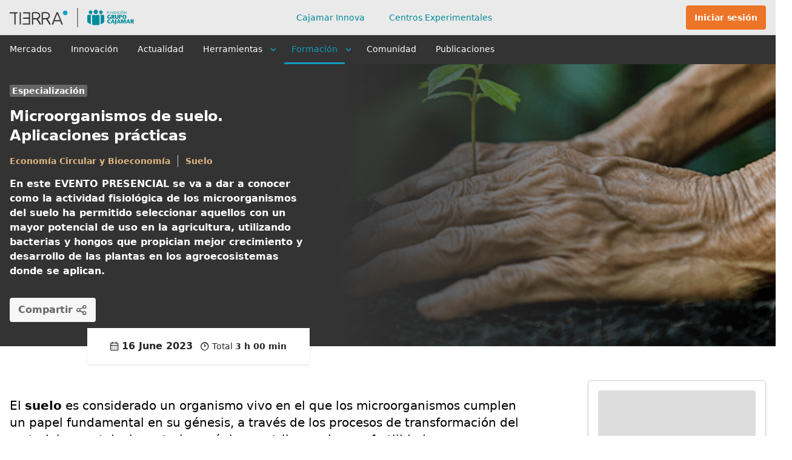

--- FILE ---
content_type: text/html;charset=utf-8
request_url: https://www.plataformatierra.es/formacion/microorganismos-de-suelo-aplicaciones-practicas/
body_size: 21421
content:
<!DOCTYPE html><html  lang="es"><head><meta charset="utf-8"><meta name="viewport" content="width=device-width, initial-scale=1.0"><title>Microorganismos de suelo. Aplicaciones prácticas</title><link rel="stylesheet" href="/_nuxt/20260116_4-BsHSBgCn.css" crossorigin><link rel="stylesheet" href="/_nuxt/20260116_4-DIxdEK7o.css" crossorigin><link rel="stylesheet" href="/_nuxt/20260116_4-CDolBbj4.css" crossorigin><link rel="stylesheet" href="/_nuxt/20260116_4-B0AthIBG.css" crossorigin><link rel="stylesheet" href="/_nuxt/20260116_4-DxDgmBcg.css" crossorigin><link rel="stylesheet" href="/_nuxt/20260116_4-BiFEuK82.css" crossorigin><link rel="stylesheet" href="/_nuxt/20260116_4-CPo8cb8O.css" crossorigin><link rel="stylesheet" href="/_nuxt/20260116_4-CiWlfO-1.css" crossorigin><link rel="stylesheet" href="/_nuxt/20260116_4-Cw-PaDn6.css" crossorigin><link rel="stylesheet" href="/_nuxt/20260116_4-B-w4PjZM.css" crossorigin><link rel="stylesheet" href="/_nuxt/20260116_4-OSkv3omH.css" crossorigin><link rel="stylesheet" href="/_nuxt/20260116_4-gKCmqqIs.css" crossorigin><link rel="stylesheet" href="/_nuxt/20260116_4-D1TRZSCh.css" crossorigin><link rel="stylesheet" href="/_nuxt/20260116_4-BxvihAW-.css" crossorigin><link rel="stylesheet" href="/_nuxt/20260116_4-DI28kGzv.css" crossorigin><link rel="stylesheet" href="/_nuxt/20260116_4-DigRN6Kh.css" crossorigin><link rel="stylesheet" href="/_nuxt/20260116_4-BqsX2Dhr.css" crossorigin><link rel="stylesheet" href="/_nuxt/20260116_4-zmEK7sIe.css" crossorigin><link rel="stylesheet" href="/_nuxt/20260116_4-B43slphc.css" crossorigin><link rel="stylesheet" href="/_nuxt/20260116_4-CpNOvisw.css" crossorigin><link rel="stylesheet" href="/_nuxt/20260116_4-MWgr1m0d.css" crossorigin><link rel="stylesheet" href="/_nuxt/20260116_4-MM40q7-c.css" crossorigin><link rel="stylesheet" href="/_nuxt/20260116_4-BIWxH8yf.css" crossorigin><link href="https://www.googletagmanager.com/gtm.js?id=GTM-M4HL24F" rel="preload" crossorigin="anonymous" referrerpolicy="no-referrer" fetchpriority="low" as="script"><link rel="preload" as="image" href="/img/logo-tierra-header.svg"><link rel="preload" as="image" href="/img/logo-header-mobile.svg"><link rel="preload" as="image" href="/img/logo-tierra-footer.svg"><link rel="modulepreload" as="script" crossorigin href="/_nuxt/20260116_4-BUTeH_mF.js"><link rel="modulepreload" as="script" crossorigin href="/_nuxt/20260116_4-ucrGBJ06.js"><link rel="modulepreload" as="script" crossorigin href="/_nuxt/20260116_4-DsZfehuy.js"><link rel="modulepreload" as="script" crossorigin href="/_nuxt/20260116_4-Cx6cJxk3.js"><link rel="modulepreload" as="script" crossorigin href="/_nuxt/20260116_4-Bts9dl1P.js"><link rel="modulepreload" as="script" crossorigin href="/_nuxt/20260116_4-GUA56AMP.js"><link rel="modulepreload" as="script" crossorigin href="/_nuxt/20260116_4-Cb2cR7vB.js"><link rel="modulepreload" as="script" crossorigin href="/_nuxt/20260116_4-Dm3R1U1w.js"><link rel="modulepreload" as="script" crossorigin href="/_nuxt/20260116_4-Dju-yo5v.js"><link rel="modulepreload" as="script" crossorigin href="/_nuxt/20260116_4-C5KXY8PG.js"><link rel="modulepreload" as="script" crossorigin href="/_nuxt/20260116_4-DE-Wwxsk.js"><link rel="modulepreload" as="script" crossorigin href="/_nuxt/20260116_4-CHCuTj1T.js"><link rel="modulepreload" as="script" crossorigin href="/_nuxt/20260116_4-BdXMCMt4.js"><link rel="modulepreload" as="script" crossorigin href="/_nuxt/20260116_4-C3BmYzEA.js"><link rel="modulepreload" as="script" crossorigin href="/_nuxt/20260116_4-Cca5Vm0-.js"><link rel="modulepreload" as="script" crossorigin href="/_nuxt/20260116_4-BPkgnvqr.js"><link rel="modulepreload" as="script" crossorigin href="/_nuxt/20260116_4-Dl0K6qkO.js"><link rel="modulepreload" as="script" crossorigin href="/_nuxt/20260116_4-CNPM-x7y.js"><link rel="modulepreload" as="script" crossorigin href="/_nuxt/20260116_4-D9r-UBIp.js"><link rel="modulepreload" as="script" crossorigin href="/_nuxt/20260116_4-B06URLXx.js"><link rel="modulepreload" as="script" crossorigin href="/_nuxt/20260116_4-Y3fJTplc.js"><link rel="modulepreload" as="script" crossorigin href="/_nuxt/20260116_4-YsXCCfUL.js"><link rel="modulepreload" as="script" crossorigin href="/_nuxt/20260116_4-ecWKrqpL.js"><link rel="modulepreload" as="script" crossorigin href="/_nuxt/20260116_4-y-BfPDAQ.js"><link rel="modulepreload" as="script" crossorigin href="/_nuxt/20260116_4-CuBYJYCP.js"><link rel="modulepreload" as="script" crossorigin href="/_nuxt/20260116_4-U-Laybwc.js"><link rel="modulepreload" as="script" crossorigin href="/_nuxt/20260116_4-AP23TlSn.js"><link rel="modulepreload" as="script" crossorigin href="/_nuxt/20260116_4-DemzpIL-.js"><link rel="modulepreload" as="script" crossorigin href="/_nuxt/20260116_4-DR_6j0Mj.js"><link rel="modulepreload" as="script" crossorigin href="/_nuxt/20260116_4-DjdTT-RE.js"><link rel="modulepreload" as="script" crossorigin href="/_nuxt/20260116_4-CZvY2AG3.js"><link rel="modulepreload" as="script" crossorigin href="/_nuxt/20260116_4-D5-h8qcA.js"><link rel="modulepreload" as="script" crossorigin href="/_nuxt/20260116_4-0OAurn2i.js"><link rel="modulepreload" as="script" crossorigin href="/_nuxt/20260116_4-B8xHRL2q.js"><link rel="modulepreload" as="script" crossorigin href="/_nuxt/20260116_4-DxrwAbV6.js"><link rel="modulepreload" as="script" crossorigin href="/_nuxt/20260116_4-D80ZD54H.js"><link rel="modulepreload" as="script" crossorigin href="/_nuxt/20260116_4-BDDbbldp.js"><link rel="modulepreload" as="script" crossorigin href="/_nuxt/20260116_4-rxUcjGPY.js"><link rel="modulepreload" as="script" crossorigin href="/_nuxt/20260116_4-BtKNRNdR.js"><link rel="modulepreload" as="script" crossorigin href="/_nuxt/20260116_4-TqXPAIl8.js"><link rel="modulepreload" as="script" crossorigin href="/_nuxt/20260116_4-CYPP6kLk.js"><link rel="modulepreload" as="script" crossorigin href="/_nuxt/20260116_4-1qWebv9S.js"><link rel="modulepreload" as="script" crossorigin href="/_nuxt/20260116_4-CgZRLjCZ.js"><link rel="modulepreload" as="script" crossorigin href="/_nuxt/20260116_4-CUI-ydb9.js"><link rel="modulepreload" as="script" crossorigin href="/_nuxt/20260116_4-B03JKEts.js"><link rel="modulepreload" as="script" crossorigin href="/_nuxt/20260116_4-DOgBwxoK.js"><link rel="modulepreload" as="script" crossorigin href="/_nuxt/20260116_4-Ck82p5AE.js"><link rel="modulepreload" as="script" crossorigin href="/_nuxt/20260116_4-Cm5l930d.js"><link rel="preload" as="fetch" fetchpriority="low" crossorigin="anonymous" href="/_nuxt/builds/meta/326531c1-e41e-46f6-ab8c-48d8733ea6c9.json"><script type="module" src="/_nuxt/20260116_4-BUTeH_mF.js" crossorigin></script><meta name="google-site-verification" content="szzsVz8dBBIEHTD3Qtt3G7VRzXeTBkWXNovGw1vrT1Q"><meta name="build-version" content="20260116_4"><meta name="probely-verification" content="22382784-482f-4631-866e-ece8e6df72f5"><meta property="og:site_name" content="Plataforma Tierra"><meta property="og:title" content="Microorganismos de suelo. Aplicaciones prácticas"><meta name="image" content="https://static.plataformatierra.es/strapi-uploads/assets/web_suelo_nutrientes_salud_08d9b9605f.png"><meta property="og:image" content="https://static.plataformatierra.es/strapi-uploads/assets/web_suelo_nutrientes_salud_08d9b9605f.png"><meta name="description" content="En este EVENTO PRESENCIAL se va a dar a conocer como la actividad fisiológica de los microorganismos del suelo ha permitido seleccionar aquellos con un mayor potencial de uso en la agricultura, utilizando bacterias y hongos que propician mejor crecimiento y desarrollo de las plantas en los agroecosistemas donde se aplican."><meta property="og:description" content="En este EVENTO PRESENCIAL se va a dar a conocer como la actividad fisiológica de los microorganismos del suelo ha permitido seleccionar aquellos con un mayor potencial de uso en la agricultura, utilizando bacterias y hongos que propician mejor crecimiento y desarrollo de las plantas en los agroecosistemas donde se aplican."><meta property="og:url" content="https://www.plataformatierra.es/formacion/microorganismos-de-suelo-aplicaciones-practicas"><link rel="icon" type="image/x-icon" href="/favicon.ico"><link rel="“alternate”" hreflang="x-default" href="https://www.plataformatierra.es"><link rel="“alternate”" hreflang="es" href="https://www.plataformatierra.es"><meta name="robots" content="index, follow, max-image-preview:large, max-snippet:-1, max-video-preview:-1"><link rel="canonical" href="https://www.plataformatierra.es/formacion/microorganismos-de-suelo-aplicaciones-practicas"><link rel="image_src" href="https://static.plataformatierra.es/strapi-uploads/assets/web_suelo_nutrientes_salud_08d9b9605f.png"><script type="application/ld+json">{"@context":"http://www.schema.org","@type":"Event","name":"Microorganismos de suelo. Aplicaciones prácticas","startDate":"2023-06-15","image":"https://static.plataformatierra.es/strapi-uploads/assets/web_suelo_nutrientes_salud_08d9b9605f.png","location":{"@type":"VirtualLocation","url":"https://www.plataformatierra.es/formacion/microorganismos-de-suelo-aplicaciones-practicas"},"eventStatus":"https://schema.org/EventScheduled","organizer":{"@type":"Organization","name":"Plataforma Tierra Cursos","url":"https://www.plataformatierra.es"},"offers":{"@type":"Offer","url":"https://www.plataformatierra.es/formacion/microorganismos-de-suelo-aplicaciones-practicas","price":0,"priceCurrency":"EUR","availability":"https://schema.org/InStock","validFrom":"2023-06-15"},"performer":{"@type":"PerformingGroup","name":"Plataforma Tierra Cursos"},"url":"https://www.plataformatierra.es/formacion/microorganismos-de-suelo-aplicaciones-practicas","description":"En este EVENTO PRESENCIAL se va a dar a conocer como la actividad fisiológica de los microorganismos del suelo ha permitido seleccionar aquellos con un mayor potencial de uso en la agricultura, utilizando bacterias y hongos que propician mejor crecimiento y desarrollo de las plantas en los agroecosistemas donde se aplican.","eventAttendanceMode":"https://schema.org/OnlineEventAttendanceMode","additionalType":"http://www.schema.org/EducationCourse","endDate":"2024-06-14T14:00:00+00:00"}</script><meta name="twitter:title" content="Microorganismos de suelo. Aplicaciones prácticas"><meta name="twitter:description" content="En este EVENTO PRESENCIAL se va a dar a conocer como la actividad fisiológica de los microorganismos del suelo ha permitido seleccionar aquellos con un mayor potencial de uso en la agricultura, utilizando bacterias y hongos que propician mejor crecimiento y desarrollo de las plantas en los agroecosistemas donde se aplican."><meta property="og:image:secure_url" content="https://static.plataformatierra.es/strapi-uploads/assets/web_suelo_nutrientes_salud_08d9b9605f.png"><meta name="twitter:image" content="https://static.plataformatierra.es/strapi-uploads/assets/web_suelo_nutrientes_salud_08d9b9605f.png"><meta property="og:type" content="event"><meta name="twitter:card" content="summary_large_image"><meta name="twitter:site" content="@platformtierra"><meta name="apple-mobile-web-app-title" content="Plataforma Tierra"><script type="application/ld+json">{"@context":"https://schema.org/","@type":"BreadcrumbList","itemListElement":[{"@type":"ListItem","position":1,"name":"Formación","item":"https://www.plataformatierra.es/formacion/"}]}</script></head><body><!--teleport start anchor--><!----><!--teleport anchor--><!--teleport start anchor--><!----><!--teleport anchor--><!--teleport start anchor--><!----><!--teleport anchor--><div id="__nuxt"><div data-allow-mismatch><div class="pt-layout bg-white" role="group" data-v-afff5ea6><!----><header aria-live="polite" aria-relevant="text" aria-atomic="true" class="pt-header" data-v-afff5ea6><div class="w-full h-full"><div class="w-full bg-gray-very-light"><!----><div class="pt-header-top container w-full flex justify-between h-header-pc"><div class="flex items-center"><div id="logo"><span>Plataforma de Grupo Cooperativo Cajamar para la digitalización del sector agroalimentario</span><a href="/" class=""><img src="/img/logo-tierra-header.svg" alt="Logo Plataforma Tierra" class="hidden md:block" width="225" height="32"><img src="/img/logo-header-mobile.svg" alt="Logo Plataforma Tierra" class="md:hidden" width="64" height="28"><span class="sr-only">Logo Plataforma Tierra</span></a></div></div><nav class="pt-nav-header-top" aria-label="menú principal interno"><ul class="pt-nav-header-top__list"><!--[--><li class="pt-nav-header-top__list-item"><a href="/startups" class="font-ubuntu font-medium text-sm text-blue-water" aria-label="Cajamar Innova">Cajamar Innova <!----></a></li><li class="pt-nav-header-top__list-item"><a href="/centros-experimentales" class="font-ubuntu font-medium text-sm text-blue-water" aria-label="Centros Experimentales">Centros Experimentales <!----></a></li><!--]--></ul></nav><div class="flex items-center flex-none"><div class="pt-events-menu border-r pr-4 border-gray-light min-w-[53px]"><!----><span></span></div><div class="pt-nav-header-top__user-box" role="group"><!----><button class="md:btn md:btn__orange text-sm ml-5" type="button"><span class="font-ubuntu font-bold text-sm hidden md:block cursor-pointer">Iniciar sesión</span><span class="md:hidden fill-icon fill-icon__gray"><i class="pt-icon pt-signin text-xl xx:text-2xl rotate-180" data-v-b4540f61></i></span></button></div></div></div></div><div class="w-full bg-gray-dark"><div class="container md:pl-0 w-full flex justify-between h-12"><div class="flex items-center"><button class="block 2lg:hidden m-0 p-0" type="button" aria-label="Abrir menú"><i class="pt-icon pt-bars pt-burger-icon" data-v-b4540f61></i></button></div><nav class="pt-nav" aria-label="menú principal"><ul class="pt-nav__list pr-2"><!--[--><li class="pt-nav__list-item"><div class="flex justify-center items-start"><a href="/mercados" class="pt-nav__list-item--link">Mercados</a><!----><!----></div><span></span></li><li class="pt-nav__list-item"><div class="flex justify-center items-start"><a href="/innovacion" class="pt-nav__list-item--link">Innovación</a><!----><!----></div><span></span></li><li class="pt-nav__list-item"><div class="flex justify-center items-start"><a href="/actualidad" class="pt-nav__list-item--link">Actualidad</a><!----><!----></div><span></span></li><li class="pt-nav__list-item"><div class="flex justify-center items-start"><span class="pt-nav__list-item--link">Herramientas</span><i class="pt-icon pt-angle-down iconMenuArrow" data-v-b4540f61></i><!----></div><span></span></li><li class="pt-nav__list-item"><div class="flex justify-center items-start"><span class="pt-nav__list-item--link pt-nav__list-item--link-active">Formación</span><!----><i class="pt-icon pt-angle-down iconMenuArrow" data-v-b4540f61></i></div><span></span></li><li class="pt-nav__list-item"><div class="flex justify-center items-start"><a href="/comunidad" class="pt-nav__list-item--link">Comunidad</a><!----><!----></div><span></span></li><li class="pt-nav__list-item"><div class="flex justify-center items-start"><a href="/publicaciones" class="pt-nav__list-item--link">Publicaciones</a><!----><!----></div><span></span></li><!--]--></ul><span></span></nav><div class="pt-seeker" role="group"><div class="banner"><!----></div><div class="container px-0"><div class="h-full items-center sm:relative flex w-full justify-end"><span></span></div></div></div></div></div></div></header><main class="pt-layout__content" aria-live="polite" aria-atomic="true" aria-relevant="additions" data-v-afff5ea6><!--teleport start--><!--teleport end--><!----><div class="pt-weather-header" data-v-afff5ea6><div class="container px-0"><div class="pt-weather-placeholder"><!--[--><button type="button" class="pt-weather-placeholder__buttons"><i class="pt-icon pt-sun text-3xl text-yellow" role="presentation" data-v-b4540f61></i><span class="mx-3">Consulta la previsión del tiempo en tu localización exacta</span><i class="pt-icon pt-arrow-right text-white mt-0.5" role="presentation" data-v-b4540f61></i></button><button type="button" class="hidden lg:flex items-center text-white"><i class="pt-icon pt-fast-mail text-3xl text-white" role="presentation" data-v-b4540f61></i><span class="font-bold font-ubuntu hover:underline mx-3">Suscríbete a nuestra Newsletter semanal</span><i class="pt-icon pt-arrow-right text-white mt-0.5" role="presentation" data-v-b4540f61></i></button><!--]--><!--teleport start--><!--teleport end--></div></div></div><!--[--><div class="nuxt-loading-indicator" style="position:fixed;top:0;right:0;left:0;pointer-events:none;width:auto;height:3px;opacity:0;background:repeating-linear-gradient(to right,#109dc2 0%,#109dc2 50%,#109dc2 100%);background-size:0% auto;transform:scaleX(0%);transform-origin:left;transition:transform 0.1s, height 0.4s, opacity 0.4s;z-index:999999;"></div><div class="pt-course"><section class="relative py-8 md:py-10 bg-orange-very-light" style=""><div class="absolute w-full h-full left-0 top-0 z-0"><div class="absolute w-full h-full left-0 top-0 z-[1] bg-[linear-gradient(0deg,#333333_43.76%,rgba(51,51,51,0)_100%)] sm:bg-[linear-gradient(90deg,#333333_43.76%,rgba(51,51,51,0)_100%)]"></div><img onerror="this.setAttribute(&#39;data-error&#39;, 1)" alt="Salud de los suelos" loading="lazy" data-nuxt-img srcset="https://static.plataformatierra.es/strapi-uploads/assets/web_suelo_nutrientes_salud_08d9b9605f.png 1x, https://static.plataformatierra.es/strapi-uploads/assets/web_suelo_nutrientes_salud_08d9b9605f.png 2x" class="w-full h-full object-cover" style="object-position:center;" src="https://static.plataformatierra.es/strapi-uploads/assets/web_suelo_nutrientes_salud_08d9b9605f.png"></div><div class="relative z-[1] container header"><!--[--><div class="text-sm text-white container mb-8 lg:mb-10 z-10"><a href="/" class="mr-2 text-sm font-semibold" aria-label="Home"><i class="pt-icon pt-home-alt" role="presentation" data-v-b4540f61></i><span class="sr-only">Home</span></a><!--[--><span>/</span><a href="/formacion" class="mx-2 font-semibold">Formación</a><!--]--><!----></div><!--]--></div><div class="container relative"><!----><!----><div class="grid grid-cols-1 sm:grid-cols-2 gap-6" order="obverse" position="col"><!--[--><!--[--><div class="flex flex-col"><div class="pt-highlight-dark z-15"><div class="pt-labels"><!--[--><div class="pt-labels__item--gray font-semibold text-sm font-sans pt-labels__item">Especialización</div><!----><!----><!--]--></div><h1 class="pt-highlight-dark__title">Microorganismos de suelo. Aplicaciones prácticas</h1><div class="pt-labels pt-separator"><!--[--><div class="pt-labels__item--earth font-semibold text-sm font-sans clickable pt-labels__item">Economía Circular y Bioeconomía</div><div class="pt-labels__item--earth font-semibold text-sm font-sans clickable pt-labels__item">Suelo</div><!--]--></div><p class="pt-highlight-dark__description">En este EVENTO PRESENCIAL se va a dar a conocer como la actividad fisiológica de los microorganismos del suelo ha permitido seleccionar aquellos con un mayor potencial de uso en la agricultura, utilizando bacterias y hongos que propician mejor crecimiento y desarrollo de las plantas en los agroecosistemas donde se aplican.</p><div class="mt-8 flex flex-row"><div><button class="justify-center btn bg-white-dark text-gray h-10 lg:w-full" type="button" aria-label="Compartir"><span>Compartir</span><i class="pt-icon pt-share-alt text-xl ml-1" data-v-b4540f61></i></button><span></span></div></div></div><div class="shadow bg-white py-5 whitespace-nowrap hidden md:flex absolute -bottom-[4.375rem] left-36 px-[2.34rem]"><!----><div class="flex lg:flex-nowrap flex-wrap text-gray-strong"><!----><!----><!----><span class="flex items-center mr-3"><i class="pt-icon pt-calendar-alt mr-1" data-v-b4540f61></i><span class="font-bold">16 June 2023</span></span><span class="flex items-center"><i class="pt-icon pt-clock-two mr-1" data-v-b4540f61></i><span class="text-sm">Total <span class="font-bold">3 h 00 min</span></span></span></div></div></div><!--]--><!--]--><!--[--><!--[--><div class="flex items-center h-full"><!----><span></span><!----></div><!--]--><!--]--></div></div></section><div class="shadow bg-white py-5 whitespace-nowrap flex md:hidden justify-center px-8"><!----><div class="flex lg:flex-nowrap flex-wrap text-gray-strong"><!----><!----><!----><span class="flex items-center mr-3"><i class="pt-icon pt-calendar-alt mr-1" data-v-b4540f61></i><span class="font-bold">16 June 2023</span></span><span class="flex items-center"><i class="pt-icon pt-clock-two mr-1" data-v-b4540f61></i><span class="text-sm">Total <span class="font-bold">3 h 00 min</span></span></span></div></div><!----><section class="relative py-4 md:py-14" style="" id="reference"><!----><!----><div class="container relative"><!----><!----><div class="grid grid-cols-12 gap-6" position="col"><div class="order-last col-span-12 lg:col-span-3"><!--[--><!--[--><div class="pt-course__section mb-2 hidden lg:block"><!--[--><div class="animate-pulse w-full"><div class="rounded h-80 bg-gray-soft w-full"></div></div><!--]--></div><div class="py-6"><div class="pt-labels pb-4 uppercase"><!--[--><div class="pt-labels__item--white font-semibold text-sm font-sans pt-labels__item">Recomendado</div><!----><!----><!--]--></div><ul class="space-y-3 pt-subscribe-info"><!----><li><i class="pt-icon pt-book-alt" role="presentation" data-v-b4540f61></i> Tema: <span class="ml-1">Especialización</span></li><li><i class="pt-icon pt-signal-alt-3" role="presentation" data-v-b4540f61></i> Nivel: <span class="ml-1">Principiante</span></li><li><i class="pt-icon pt-comments" role="presentation" data-v-b4540f61></i> Idioma: <span class="ml-1">Español</span></li></ul></div><div><div class="pt-logos my-6"><span class="pt-logos__title--sm mb-9 font-medium text-xl md:text-2xl pt-logos__title">Organizadores</span><ul class="pt-logos__grid"><li><img onerror="this.setAttribute(&#39;data-error&#39;, 1)" width="160" height="90" alt="Cajamar" loading="lazy" data-nuxt-img srcset="https://static.plataformatierra.es/strapi-uploads/assets/Logotipo_Cajamar_1c1665ef18 1x, https://static.plataformatierra.es/strapi-uploads/assets/Logotipo_Cajamar_1c1665ef18 2x" title="Cajamar" src="https://static.plataformatierra.es/strapi-uploads/assets/Logotipo_Cajamar_1c1665ef18"></li><!--[--><!--]--></ul></div><div class="pt-logos"><span class="pt-logos__title--sm mb-9 font-medium text-xl md:text-2xl pt-logos__title">Colaboradores</span><ul class="pt-logos__grid"><!----><!--[--><li><img onerror="this.setAttribute(&#39;data-error&#39;, 1)" width="160" height="90" alt="Logo Coexphal" loading="lazy" data-nuxt-img srcset="https://static.plataformatierra.es/strapi-uploads/assets/Logo_Coexphal_ca83fb31e6.png 1x, https://static.plataformatierra.es/strapi-uploads/assets/Logo_Coexphal_ca83fb31e6.png 2x" title="Logo Coexphal" src="https://static.plataformatierra.es/strapi-uploads/assets/Logo_Coexphal_ca83fb31e6.png"></li><!--]--></ul></div></div><!----><!--]--><!--]--></div><div class="order-first col-span-12 lg:col-span-9"><!--[--><!--[--><div class="pt-course__section lg:hidden"><!--[--><div class="animate-pulse w-full"><div class="rounded h-80 bg-gray-soft w-full"></div></div><!--]--></div><div class="mt-4 lg:m-0 lg:pr-20"><div type-course="webinar"><div class="pt-0 pb-4 bg-white"><div class="flex justify-between items-center mt-3"><div class="text-6xl flex"><!----></div></div><!----><div class="pt-markdown mb-8" id="summary"><p style="margin-left:0cm;">El <strong>suelo</strong> es considerado un organismo vivo en el que los microorganismos cumplen un papel fundamental en su génesis, a través de los procesos de transformación del material parental y la materia orgánica contribuyendo a su fertilidad.</p><p style="margin-left:0cm;">La <strong>microbiología de suelos</strong> es la disciplina que estudia los microorganismos presentes en los suelos, sus funciones y como afectan a las propiedades edáficas, los ciclos biogeoquímicos y a las plantas, tanto cultivos como vegetación natural.&nbsp;</p><p style="margin-left:0cm;">Gran parte de la productividad de los cultivos está determinada por la <strong>fertilidad del suelo</strong>, la importancia de la actividad de los microorganismos en los diferentes aspectos que denotan la fertilidad de un suelo y la sostenibilidad de ecosistemas y agroecosistemas.</p><p style="margin-left:0cm;"><strong>El conocimiento de la actividad fisiológica de los microorganismos del suelo ha permitido seleccionar aquellos con potencial de uso en la agricultura.</strong> De esta manera, el hombre ha utilizado bacterias y hongos que propician mejor crecimiento y desarrollo de las plantas en los agroecosistemas donde se aplican. Con ello, y de acuerdo con un adecuado manejo de los sistemas, es posible incrementar la actividad microbiana del suelo, propiciando así el fortalecimiento de la sostenibilidad de los ecosistemas y agroecosistemas.</p></div><!----></div><!----><!----><div id="blockSection"><dl class="pt-collapsible box" role="presentation"><span class="font-bold text-lg">¿Cuál es el contenido de este webinar?</span><!----><div><!--[--><div group-id="861" class="mb-4 shadow"><dt class="pt-collapsible__title"><button id="&#39;Sesión&#39; 1" class="flex justify-between w-full p-4 items-center" aria-expanded="false" aria-controls="861-content" type="button"><div class="text-gray-dark flex"><div class="pt-apple-calendar pt-apple-calendar--dense shadow"><span class="pt-apple-calendar__month">Jun</span><span class="pt-apple-calendar__day--dense pt-apple-calendar__day">15</span><!----><!----></div><div class="ml-4 flex flex-col justify-start"><span class="bg-blue-light w-20 text-white rounded p-1 mb-2">Sesión 1</span><span>Programa</span></div></div><i class="pt-icon pt-angle-down text-blue" data-v-b4540f61></i></button></dt><dd id="861-content" role="region" class="pt-collapsible__content"><hr class="w-full my-4"><div class="pt-scheduler-detail"><ol><!--[--><li class="pt-scheduler-detail__session"><span class="pt-scheduler-detail__session--decoration"><i class="pt-icon pt-clock-three text-xl mt-1" data-v-b4540f61></i></span><div class="pt-scheduler-detail__session--content"><span class="font-bold text-sm lg:text-base text-gray-dark"><span>10:00 h - </span> Bienvenida</span><div><!----><div><!----><div class="pt-ponientes"><!--[--><span><div class="pt-authors-event"><ul class="grid grid-cols-1 lg:grid-cols-2 gap-6"><!--[--><li><figure class="pt-authors-event__events"><div class="img-authors" style="min-width:50px;"><img onerror="this.setAttribute(&#39;data-error&#39;, 1)" alt="Foto de Alicia González Céspedes" loading="lazy" data-nuxt-img srcset="https://static.plataformatierra.es/strapi-uploads/assets/alicia_gonzalez_cespedes_160x160_57917601eb.jpg 1x, https://static.plataformatierra.es/strapi-uploads/assets/alicia_gonzalez_cespedes_160x160_57917601eb.jpg 2x" class="pt-authors-event__image" style="width:2.3rem;height:2.3rem;" title="Foto de Alicia González Céspedes" src="https://static.plataformatierra.es/strapi-uploads/assets/alicia_gonzalez_cespedes_160x160_57917601eb.jpg"></div><figcaption class="pt-authors-event__profile"><a href="/autor/alicia-m-gonzalez-cespedes" class="pt-authors-event__authorLink"><span class="font-bold text-blue hover:underline">Alicia María González Céspedes</span></a><span class="text-gray">Estación Experimental Cajamar </span></figcaption></figure></li><!--]--></ul></div></span><span><div class="pt-authors-event"><ul class="grid grid-cols-1 lg:grid-cols-2 gap-6"><!--[--><li><figure class="pt-authors-event__events"><div class="img-authors" style="min-width:50px;"><img onerror="this.setAttribute(&#39;data-error&#39;, 1)" alt="David Meca Abad" loading="lazy" data-nuxt-img srcset="https://static.plataformatierra.es/strapi-uploads/assets/david_erik_meca_abad_7e659b3b17.jpg 1x, https://static.plataformatierra.es/strapi-uploads/assets/david_erik_meca_abad_7e659b3b17.jpg 2x" class="pt-authors-event__image" style="width:2.3rem;height:2.3rem;" title="David Meca Abad" src="https://static.plataformatierra.es/strapi-uploads/assets/david_erik_meca_abad_7e659b3b17.jpg"></div><figcaption class="pt-authors-event__profile"><a href="/autor/david-erik-meca-abad" class="pt-authors-event__authorLink"><span class="font-bold text-blue hover:underline">David Erik Meca Abad</span></a><span class="text-gray">Estación Experimental Cajamar</span></figcaption></figure></li><!--]--></ul></div></span><span><div class="pt-authors-event"><ul class="grid grid-cols-1 lg:grid-cols-2 gap-6"><!--[--><li><figure class="pt-authors-event__events"><div class="img-authors" style="min-width:50px;"><img onerror="this.setAttribute(&#39;data-error&#39;, 1)" alt="Ramón Gil Pérez." loading="lazy" data-nuxt-img srcset="https://static.plataformatierra.es/strapi-uploads/assets/web_Ramon_Gil_2_0d5a6d9bd2.png 1x, https://static.plataformatierra.es/strapi-uploads/assets/web_Ramon_Gil_2_0d5a6d9bd2.png 2x" class="pt-authors-event__image" style="width:2.3rem;height:2.3rem;" title="Ramón Gil Pérez." src="https://static.plataformatierra.es/strapi-uploads/assets/web_Ramon_Gil_2_0d5a6d9bd2.png"></div><figcaption class="pt-authors-event__profile"><a href="/autor/ramon-gil-perez" class="pt-authors-event__authorLink"><span class="font-bold text-blue hover:underline">Ramón Gil Pérez</span></a><span class="text-gray">Director de la Estación Experimental Cajamar</span></figcaption></figure></li><!--]--></ul></div></span><span><div class="pt-authors-event"><ul class="grid grid-cols-1 lg:grid-cols-2 gap-6"><!--[--><li><figure class="pt-authors-event__events"><div class="img-authors" style="min-width:50px;"><img onerror="this.setAttribute(&#39;data-error&#39;, 1)" alt="autor" loading="lazy" data-nuxt-img srcset="https://static.plataformatierra.es/strapi-uploads/assets/Jan_van_der_Blom_774ebb6b1c 1x, https://static.plataformatierra.es/strapi-uploads/assets/Jan_van_der_Blom_774ebb6b1c 2x" class="pt-authors-event__image" style="width:2.3rem;height:2.3rem;" title="Jan Van Der Blom" src="https://static.plataformatierra.es/strapi-uploads/assets/Jan_van_der_Blom_774ebb6b1c"></div><figcaption class="pt-authors-event__profile"><a href="/autor/jan-van-der-blom" class="pt-authors-event__authorLink"><span class="font-bold text-blue hover:underline">Jan Van Der Blom</span></a><span class="text-gray">Responsable de técnicas de producción en COEXPHAL</span></figcaption></figure></li><!--]--></ul></div></span><!--]--></div></div></div><!----></div></li><li class="pt-scheduler-detail__session"><span class="pt-scheduler-detail__session--decoration"><i class="pt-icon pt-clock-three text-xl mt-1" data-v-b4540f61></i></span><div class="pt-scheduler-detail__session--content"><span class="font-bold text-sm lg:text-base text-gray-dark"><span>10:15 h - </span> Técnicas de gestión y control de la microbiota para mejorar la calidad y salud de los suelos y los cultivos</span><div><!----><div><!----><div class="pt-ponientes"><!--[--><span><div class="pt-authors-event"><ul class="grid grid-cols-1 lg:grid-cols-2 gap-6"><!--[--><li><figure class="pt-authors-event__events"><div class="img-authors" style="min-width:50px;"><img onerror="this.setAttribute(&#39;data-error&#39;, 1)" alt="Rocío Soria Martínez" loading="lazy" data-nuxt-img srcset="https://static.plataformatierra.es/strapi-uploads/assets/Rocio_Soria_Martinez_e08004874a.jpg 1x, https://static.plataformatierra.es/strapi-uploads/assets/Rocio_Soria_Martinez_e08004874a.jpg 2x" class="pt-authors-event__image" style="width:2.3rem;height:2.3rem;" title="Rocío Soria Martínez" src="https://static.plataformatierra.es/strapi-uploads/assets/Rocio_Soria_Martinez_e08004874a.jpg"></div><figcaption class="pt-authors-event__profile"><div class="pt-authors-event__authorLink"><span class="font-bold text-gray">Rocío Soria Martínez</span></div><span class="text-gray">Departamento de Agronomía en la Universidad de Almería </span></figcaption></figure></li><!--]--></ul></div></span><!--]--></div></div></div><!----></div></li><li class="pt-scheduler-detail__session"><span class="pt-scheduler-detail__session--decoration"><i class="pt-icon pt-clock-three text-xl mt-1" data-v-b4540f61></i></span><div class="pt-scheduler-detail__session--content"><span class="font-bold text-sm lg:text-base text-gray-dark"><span>10:45 h - </span> Micorrizas en agricultura: ¿se han cumplido las expectativas creadas?</span><div><!----><div><!----><div class="pt-ponientes"><!--[--><span><div class="pt-authors-event"><ul class="grid grid-cols-1 lg:grid-cols-2 gap-6"><!--[--><li><figure class="pt-authors-event__events"><div class="img-authors" style="min-width:50px;"><img onerror="this.setAttribute(&#39;data-error&#39;, 1)" alt="Alberto Bago Pastor" loading="lazy" data-nuxt-img srcset="https://static.plataformatierra.es/strapi-uploads/assets/alberto_bago_pastor_19f7e04f2a.jpg 1x, https://static.plataformatierra.es/strapi-uploads/assets/alberto_bago_pastor_19f7e04f2a.jpg 2x" class="pt-authors-event__image" style="width:2.3rem;height:2.3rem;" title="Alberto Bago Pastor" src="https://static.plataformatierra.es/strapi-uploads/assets/alberto_bago_pastor_19f7e04f2a.jpg"></div><figcaption class="pt-authors-event__profile"><a href="/autor/alberto-bago-pastor" class="pt-authors-event__authorLink"><span class="font-bold text-blue hover:underline">Alberto Bago Pastor</span></a><span class="text-gray">Departamento de Microbiologia del suelo y Sistemas Simbioticos. Estacion Experimental del Zaidin (CSIC)</span></figcaption></figure></li><!--]--></ul></div></span><!--]--></div></div></div><!----></div></li><li class="pt-scheduler-detail__session"><span class="pt-scheduler-detail__session--decoration"><i class="pt-icon pt-clock-three text-xl mt-1" data-v-b4540f61></i></span><div class="pt-scheduler-detail__session--content"><span class="font-bold text-sm lg:text-base text-gray-dark"><span>11:15 h - </span> Importancia de metabolitos producidos por Trichoderma en el control de hongos fitopatógenos</span><div><!----><div><!----><div class="pt-ponientes"><!--[--><span><div class="pt-authors-event"><ul class="grid grid-cols-1 lg:grid-cols-2 gap-6"><!--[--><li><figure class="pt-authors-event__events"><div class="img-authors" style="min-width:50px;"><img onerror="this.setAttribute(&#39;data-error&#39;, 1)" alt="Santiago Gutiérrez Martín" loading="lazy" data-nuxt-img srcset="https://static.plataformatierra.es/strapi-uploads/assets/santiago_gutierrez_martin_9289bbaac8.jpg 1x, https://static.plataformatierra.es/strapi-uploads/assets/santiago_gutierrez_martin_9289bbaac8.jpg 2x" class="pt-authors-event__image" style="width:2.3rem;height:2.3rem;" title="Santiago Gutiérrez Martín" src="https://static.plataformatierra.es/strapi-uploads/assets/santiago_gutierrez_martin_9289bbaac8.jpg"></div><figcaption class="pt-authors-event__profile"><a href="/autor/santiago-gutierrez-martin" class="pt-authors-event__authorLink"><span class="font-bold text-blue hover:underline">Santiago Gutiérrez Martín</span></a><span class="text-gray">Catedrático de Microbiología en la Universidad de León</span></figcaption></figure></li><!--]--></ul></div></span><!--]--></div></div></div><!----></div></li><li class="pt-scheduler-detail__session"><span class="pt-scheduler-detail__session--decoration"><i class="pt-icon pt-clock-three text-xl mt-1" data-v-b4540f61></i></span><div class="pt-scheduler-detail__session--content"><span class="font-bold text-sm lg:text-base text-gray-dark"><span>11:45 h - </span> Uso de bacterias del suelo como biofertilizantes y bioestimulantes de plantas</span><div><!----><div><!----><div class="pt-ponientes"><!--[--><span><div class="pt-authors-event"><ul class="grid grid-cols-1 lg:grid-cols-2 gap-6"><!--[--><li><figure class="pt-authors-event__events"><div class="img-authors" style="min-width:50px;"><img onerror="this.setAttribute(&#39;data-error&#39;, 1)" alt="Vicente Mariscal Romero" loading="lazy" data-nuxt-img srcset="https://static.plataformatierra.es/strapi-uploads/assets/vicente_mariscal_romero_3f2395f232.jpg 1x, https://static.plataformatierra.es/strapi-uploads/assets/vicente_mariscal_romero_3f2395f232.jpg 2x" class="pt-authors-event__image" style="width:2.3rem;height:2.3rem;" title="Vicente Mariscal Romero" src="https://static.plataformatierra.es/strapi-uploads/assets/vicente_mariscal_romero_3f2395f232.jpg"></div><figcaption class="pt-authors-event__profile"><a href="/autor/vicente-mariscal-romero" class="pt-authors-event__authorLink"><span class="font-bold text-blue hover:underline">Vicente Mariscal Romero</span></a><span class="text-gray">Instituto de Bioquímica Vegetal y Fotosíntesis (Sevilla). CSIC</span></figcaption></figure></li><!--]--></ul></div></span><!--]--></div></div></div><!----></div></li><li class="pt-scheduler-detail__session"><span class="pt-scheduler-detail__session--decoration"><i class="pt-icon pt-clock-three text-xl mt-1" data-v-b4540f61></i></span><div class="pt-scheduler-detail__session--content"><span class="font-bold text-sm lg:text-base text-gray-dark"><span>12:15 h - </span> Mesa redonda</span><div><!----><!----></div><!----></div></li><li class="pt-scheduler-detail__session"><span class="pt-scheduler-detail__session--decoration"><i class="pt-icon pt-clock-three text-xl mt-1" data-v-b4540f61></i></span><div class="pt-scheduler-detail__session--content"><span class="font-bold text-sm lg:text-base text-gray-dark"><span>13:00 h - </span> Fin del evento</span><div><!----><!----></div><!----></div></li><!--]--></ol></div><span></span></dd></div><!--]--></div></dl></div></div><span></span></div><!--]--><!--]--></div></div></div></section></div><!--]--><!----></main><footer class="pt-footer" data-v-afff5ea6><div class="container pt-12 md:pt-20 mx-auto pb-10" role="group"><div class="pt-footer__flex-box"><div class="pt-footer__description"><a href="/" class="pt-footer__logo"><img src="/img/logo-tierra-footer.svg" alt="Logo Plataforma Tierra  blanco" class="img-fluid w-full"><span class="sr-only">Logo Plataforma Tierra  blanco</span></a><p>Miramos al futuro compartiendo experiencias, tecnologías, emprendimiento e innovación en nuestra Plataforma Digital Agroalimentaria</p><ul class="pt-footer__social-media"><!--[--><li><a rel="nofollow" href="https://www.linkedin.com/company/plataforma-tierra" target="_blank" aria-label="Linkedin"><i class="pt-icon pt-linkedin" data-v-b4540f61></i><span class="sr-only">Linkedin</span></a></li><li><a rel="nofollow" href="https://www.facebook.com/ADNAgroFood" target="_blank" aria-label="Facebook"><i class="pt-icon pt-facebook" data-v-b4540f61></i><span class="sr-only">Facebook</span></a></li><li><a rel="nofollow" href="https://twitter.com/ADNAgroFood" target="_blank" aria-label="X (antiguo Twitter)"><i class="pt-icon pt-twitter" data-v-b4540f61></i><span class="sr-only">X (antiguo Twitter)</span></a></li><li><a rel="nofollow" href=" https://www.instagram.com/cajamar_adn_agro/" target="_blank" aria-label="Instagram"><i class="pt-icon pt-instagram" data-v-b4540f61></i><span class="sr-only">Instagram</span></a></li><!--]--><li><button type="button" aria-label="rss"><i class="pt-icon pt-rss" data-v-b4540f61></i></button></li></ul></div><div class="pt-footer__nav"><!--[--><nav aria-label="footer" class="pt-footer__nav-item"><span class="text-white">Conócenos mejor</span><ol role="menu"><!--[--><!--]--></ol></nav><!--]--></div><div class="pt-footer__subscription"><div class="pt-footer__subscription-title"><i class="pt-icon pt-envelope-alt mt-1 md:mt-px mr-2.5 text-2xl text-white" data-v-b4540f61></i><span>El conocimiento más reciente</span></div><p>Para recibir semanalmente actualidad del sector agroalimentario</p><div data-v-309d717f><div class="flex flex-wrap xl:flex-nowrap justify-center sm:justify-start -m-2.5" data-v-309d717f><div class="form w-56 lg:w-60 xl:w-64 m-2.5" data-v-309d717f><input id="email-newsletter" value="" name="email-newsletter" class="pt-form-control pt-form-control--small w-full" type="text" autocomplete="off" placeholder="Correo electrónico" aria-label="email-newsletter" data-v-309d717f></div><button class="btn btn__blue w-56 lg:w-60 xl:w-auto justify-center m-2.5 font-ubuntu text-sm whitespace-nowrap" type="button" data-v-309d717f>Suscríbete al Boletín semanal</button></div><!--teleport start--><!--teleport end--></div><div class="justify-between mt-8 flex"><!--[--><img onerror="this.setAttribute(&#39;data-error&#39;, 1)" width="112" height="32" alt="Grupo Cooperativo Cajamar" loading="lazy" data-nuxt-img srcset="https://static.plataformatierra.es/strapi-uploads/assets/grupo_cooperativo_cajamar_blanco_d83757d075.svg 1x, https://static.plataformatierra.es/strapi-uploads/assets/grupo_cooperativo_cajamar_blanco_d83757d075.svg 2x" class="img-fluid" src="https://static.plataformatierra.es/strapi-uploads/assets/grupo_cooperativo_cajamar_blanco_d83757d075.svg"><!--]--></div></div></div></div><div class="pt-footer__aux-info"><div class="container mx-auto"><div class="pt-footer__flex-box-legal"><div class="pt-footer__rights"><p>© Tierra. Plataforma Digital Agroalimentaria 2026. Todos los derechos reservados.</p></div><div class="pt-footer__legal"><!--[--><!--]--></div></div></div></div></footer></div></div></div><div id="teleports"></div><script>window.__NUXT__={};window.__NUXT__.config={public:{isDevelopment:false,APP_NAME:"Plataforma Tierra",APP_LOCALE:"es",API_HOST:"https://api.plataformatierra.es",APP_BASE_CDN:"https://static.plataformatierra.es/strapi-uploads",APP_RSS_STORAGE:"https://cos.plataformatierra.es/public-files/rss.xml",APP_BASE_DOMAIN:"https://www.plataformatierra.es",APP_IS_PROD_ENV:"enabled",API_PROFILING_EXT:"/profiling",APP_GOOGLE_MAPS_KEY:"AIzaSyALzaSPg6SVFMz4GpzPVfdIcpuiCBdpztc",API_HOST_NOTIFICATIONS:"wss://pro-mw-rabbitmq-receiver-pro-mw-rabbitmq-receiver.apps.aro-pro.westeurope.aroapp.io",APP_APPLICATION_INSIGHT:"InstrumentationKey=82ff3c8f-3b17-4c36-a6d3-ea9f4a9c7431;IngestionEndpoint=https://westeurope-5.in.applicationinsights.azure.com/;LiveEndpoint=https://westeurope.livediagnostics.monitor.azure.com/;ApplicationId=3a4394ec-7d45-4f32-bfa4-4fd19910ffdf",APP_HYVOR_TALK_WEBSITE_ID:"5714",API_OCP_APIM_SUBSCRIPTION_KEY:"9c0d7b54f2d74f80877f66caba0afa78",APP_HCAPTCHA_SITE_KEY:"0ac7cf37-a70e-480e-bf0f-0006c14695b1",APP_COOKIEBOT_ID:"ad4cd01c-8b91-4682-850d-f27d2aa5d259",APP_COOKIEBOT_ID_CXTIERRA:"344ca3c7-d00e-491a-ad79-fb161d1eab1c",APP_TWITTER_SITE:"@platformtierra",APP_INFOGRAM_EMBED_LOADER_JS:"https://e.infogram.com/js/dist/embed-loader-min.js",APP_MEILISEARCH_HOST:"https://babilonia.plataformatierra.es",APP_MEILISEARCH_API_KEY:"fa4bd95493b82a684a491a304e8905a46bb49977b9a41e88a1d41e8edd9b7fe7",APP_CERTIFICATE_EMAIL:"aprende@plataformatierra.es",APP_MS_CLIENT_ID:"fb3475ab-b64f-4676-84df-e3ba058b6d7a",APP_MS_AUTHORITY_SIGNIN:"https://login.plataformatierra.es/plataformatierrab2c.onmicrosoft.com/B2C_1A_SIGNIN",APP_MS_KNOWN_AUTHORITIES:"https://login.plataformatierra.es",APP_MS_EXPOSE_API:"https://plataformatierrab2c.onmicrosoft.com/api/tierra.read",APP_MS_AUTHORITY_PASSWORDRESET:"https://login.plataformatierra.es/plataformatierrab2c.onmicrosoft.com/B2C_1A_PASSWORDRESET",APP_TOOLS_BASE_URL:"https://miespacio.plataformatierra.es",APP_CXTIERRA_URL:"https://cxtierra.plataformatierra.es",APP_FORMACION_LOGO_CAJAMAR:"https://static.plataformatierra.es/strapi-uploads/assets/Logotipo_Cajamar_1c1665ef18",API_IDENTITY_EXT:"/identity",APP_HUBSPOT_TRACKING_CODE:"8711639",APP_EMBED_TYPEFORM_JS:"https://embed.typeform.com/next/embed.js",APP_POSTHOG_KEY:"phc_GJjVqoNmJpMoQA1x9ejE4SH9rWwm0GhjisvsaKwAJa9","nuxt-scripts":{version:"",defaultScriptOptions:{trigger:"onNuxtReady"}},scripts:{googleTagManager:{id:"GTM-M4HL24F"}},device:{defaultUserAgent:"Mozilla/5.0 (Macintosh; Intel Mac OS X 10_13_2) AppleWebKit/537.36 (KHTML, like Gecko) Chrome/64.0.3282.39 Safari/537.36",enabled:true,refreshOnResize:false},vcalendar:"",socialShare:{baseUrl:"https://www.plataformatierra.es",styled:false,label:true,icon:true},posthog:{publicKey:"phc_GJjVqoNmJpMoQA1x9ejE4SH9rWwm0GhjisvsaKwAJa9",host:"https://eu.i.posthog.com",debug:false},posthogClientConfig:{},i18n:{baseUrl:"",defaultLocale:"es",rootRedirect:"",redirectStatusCode:302,skipSettingLocaleOnNavigate:false,locales:[{code:"es",dir:"ltr",language:""},{code:"en",dir:"ltr",language:""}],detectBrowserLanguage:{alwaysRedirect:false,cookieCrossOrigin:false,cookieDomain:"",cookieKey:"i18n_redirected",cookieSecure:false,fallbackLocale:"",redirectOn:"root",useCookie:true},experimental:{localeDetector:"",typedPages:true,typedOptionsAndMessages:false,alternateLinkCanonicalQueries:true,devCache:false,cacheLifetime:"",stripMessagesPayload:false,preload:false,strictSeo:false,nitroContextDetection:true},domainLocales:{es:{domain:""},en:{domain:""}}}},app:{baseURL:"/",buildId:"326531c1-e41e-46f6-ab8c-48d8733ea6c9",buildAssetsDir:"/_nuxt/",cdnURL:""}}</script><script type="application/json" data-nuxt-data="nuxt-app" data-ssr="true" id="__NUXT_DATA__">[["ShallowReactive",1],{"data":2,"state":271,"once":291,"_errors":295,"serverRendered":8,"path":297,"pinia":298},["ShallowReactive",3],{"event":4,"$I7zUqy8roq":270},{"documentId":5,"slug":6,"meta_title":7,"title":7,"public":8,"abstract":9,"content":10,"organized_by_cajamar":8,"highlighted":11,"highlighted_secondary":11,"finish_date":12,"event_belongs_to_series":13,"event_features":14,"list_of_sessions":21,"tags":160,"external_form_integrations":167,"organizers_logos":170,"collaborators_logos":171,"main_image":183,"campus":207,"resources":13,"icons":13,"dynamic_form":13,"subsectors":210,"legal_consent":13,"program_file":13},"pskno2v2c5lgk1pi98t49qqk","microorganismos-de-suelo-aplicaciones-practicas","Microorganismos de suelo. Aplicaciones prácticas",true,"En este EVENTO PRESENCIAL se va a dar a conocer como la actividad fisiológica de los microorganismos del suelo ha permitido seleccionar aquellos con un mayor potencial de uso en la agricultura, utilizando bacterias y hongos que propician mejor crecimiento y desarrollo de las plantas en los agroecosistemas donde se aplican.","\u003Cp style=\"margin-left:0cm;\">El \u003Cstrong>suelo\u003C/strong> es considerado un organismo vivo en el que los microorganismos cumplen un papel fundamental en su génesis, a través de los procesos de transformación del material parental y la materia orgánica contribuyendo a su fertilidad.\u003C/p>\u003Cp style=\"margin-left:0cm;\">La \u003Cstrong>microbiología de suelos\u003C/strong> es la disciplina que estudia los microorganismos presentes en los suelos, sus funciones y como afectan a las propiedades edáficas, los ciclos biogeoquímicos y a las plantas, tanto cultivos como vegetación natural.&nbsp;\u003C/p>\u003Cp style=\"margin-left:0cm;\">Gran parte de la productividad de los cultivos está determinada por la \u003Cstrong>fertilidad del suelo\u003C/strong>, la importancia de la actividad de los microorganismos en los diferentes aspectos que denotan la fertilidad de un suelo y la sostenibilidad de ecosistemas y agroecosistemas.\u003C/p>\u003Cp style=\"margin-left:0cm;\">\u003Cstrong>El conocimiento de la actividad fisiológica de los microorganismos del suelo ha permitido seleccionar aquellos con potencial de uso en la agricultura.\u003C/strong> De esta manera, el hombre ha utilizado bacterias y hongos que propician mejor crecimiento y desarrollo de las plantas en los agroecosistemas donde se aplican. Con ello, y de acuerdo con un adecuado manejo de los sistemas, es posible incrementar la actividad microbiana del suelo, propiciando así el fortalecimiento de la sostenibilidad de los ecosistemas y agroecosistemas.\u003C/p>",false,"2023-06-15T22:00:00.000Z",null,{"event_level":15,"event_format":16,"event_classification":17,"event_duration":18,"language":19,"price":18,"currency":20,"discount":18,"course_partner":13,"register_external":13,"open_edx_course_id":13,"show_request_certificate":11,"content_request_certificate":13,"show_material_always":11,"will_have_material":11},"beginner","webinar","specialization",0,"spanish","eur",[22],{"id":23,"title":24,"date":25,"total_duration":26,"tierratv_video":13,"lectures":27},"861","Programa","2023-06-15",180,[28,92,103,119,135,151,156],{"event_time":29,"title":30,"duration":31,"content":13,"speakers":32,"moderator":13,"file":13,"start_video_at":13},"10:00:00.000","Bienvenida",15,[33,51,65,80],{"name":34,"slug":35,"job":36,"image":37,"vip":8},"Alicia María González Céspedes","alicia-m-gonzalez-cespedes","Estación Experimental Cajamar ",{"caption":38,"formats":39,"url":49,"alternativeText":50},"Alicia González Céspedes",{"thumbnail":40},{"ext":41,"url":42,"hash":43,"mime":44,"name":45,"path":13,"size":46,"width":47,"height":47,"sizeInBytes":48},".jpg","https://static.plataformatierra.es/strapi-uploads/assets/thumbnail_alicia_gonzalez_cespedes_160x160_57917601eb.jpg","thumbnail_alicia_gonzalez_cespedes_160x160_57917601eb","image/jpeg","thumbnail_alicia-gonzalez-cespedes-160x160.jpg",7.05,156,7053,"https://static.plataformatierra.es/strapi-uploads/assets/alicia_gonzalez_cespedes_160x160_57917601eb.jpg","Foto de Alicia González Céspedes",{"name":52,"slug":53,"job":54,"image":55,"vip":8},"David Erik Meca Abad","david-erik-meca-abad","Estación Experimental Cajamar",{"caption":13,"formats":56,"url":63,"alternativeText":64},{"thumbnail":57},{"ext":41,"url":58,"hash":59,"mime":44,"name":60,"path":13,"size":61,"width":47,"height":47,"sizeInBytes":62},"https://static.plataformatierra.es/strapi-uploads/assets/thumbnail_david_erik_meca_abad_7e659b3b17.jpg","thumbnail_david_erik_meca_abad_7e659b3b17","thumbnail_david-erik-meca-abad.jpg",8.13,8128,"https://static.plataformatierra.es/strapi-uploads/assets/david_erik_meca_abad_7e659b3b17.jpg","David Meca Abad",{"name":66,"slug":67,"job":68,"image":69,"vip":8},"Ramón Gil Pérez","ramon-gil-perez","Director de la Estación Experimental Cajamar",{"caption":70,"formats":71,"url":79,"alternativeText":70},"Ramón Gil Pérez.",{"thumbnail":72},{"ext":73,"url":74,"hash":75,"mime":76,"name":77,"path":13,"size":78,"width":47,"height":47},".png","https://static.plataformatierra.es/strapi-uploads/assets/thumbnail_web_Ramon_Gil_2_0d5a6d9bd2.png","thumbnail_web_Ramon_Gil_2_0d5a6d9bd2","image/png","thumbnail_web-Ramón-Gil-2.png",50.97,"https://static.plataformatierra.es/strapi-uploads/assets/web_Ramon_Gil_2_0d5a6d9bd2.png",{"name":81,"slug":82,"job":83,"image":84,"vip":8},"Jan Van Der Blom","jan-van-der-blom","Responsable de técnicas de producción en COEXPHAL",{"caption":13,"formats":85,"url":91,"alternativeText":13},{"thumbnail":86},{"ext":41,"url":87,"hash":88,"mime":44,"name":89,"path":13,"size":90,"width":47,"height":47},"https://static.plataformatierra.es/strapi-uploads/assets/thumbnail_Jan_van_der_Blom_774ebb6b1c","thumbnail_Jan_van_der_Blom_774ebb6b1c","thumbnail_Jan van der Blom.jpg",8.38,"https://static.plataformatierra.es/strapi-uploads/assets/Jan_van_der_Blom_774ebb6b1c",{"event_time":93,"title":94,"duration":95,"content":13,"speakers":96,"moderator":13,"file":13,"start_video_at":13},"10:15:00.000","Técnicas de gestión y control de la microbiota para mejorar la calidad y salud de los suelos y los cultivos",30,[97],{"name":98,"slug":99,"job":100,"image":101,"vip":11},"Rocío Soria Martínez","rocio-soria-martinez","Departamento de Agronomía en la Universidad de Almería ",{"caption":98,"formats":13,"url":102,"alternativeText":98},"https://static.plataformatierra.es/strapi-uploads/assets/Rocio_Soria_Martinez_e08004874a.jpg",{"event_time":104,"title":105,"duration":95,"content":13,"speakers":106,"moderator":13,"file":13,"start_video_at":13},"10:45:00.000","Micorrizas en agricultura: ¿se han cumplido las expectativas creadas?",[107],{"name":108,"slug":109,"job":110,"image":111,"vip":8},"Alberto Bago Pastor","alberto-bago-pastor","Departamento de Microbiologia del suelo y Sistemas Simbioticos. Estacion Experimental del Zaidin (CSIC)",{"caption":108,"formats":112,"url":118,"alternativeText":108},{"thumbnail":113},{"ext":41,"url":114,"hash":115,"mime":44,"name":116,"path":13,"size":117,"width":47,"height":47},"https://static.plataformatierra.es/strapi-uploads/assets/thumbnail_alberto_bago_pastor_19f7e04f2a.jpg","thumbnail_alberto_bago_pastor_19f7e04f2a","thumbnail_alberto-bago-pastor.jpg",6.21,"https://static.plataformatierra.es/strapi-uploads/assets/alberto_bago_pastor_19f7e04f2a.jpg",{"event_time":120,"title":121,"duration":95,"content":13,"speakers":122,"moderator":13,"file":13,"start_video_at":13},"11:15:00.000","Importancia de metabolitos producidos por Trichoderma en el control de hongos fitopatógenos",[123],{"name":124,"slug":125,"job":126,"image":127,"vip":8},"Santiago Gutiérrez Martín","santiago-gutierrez-martin","Catedrático de Microbiología en la Universidad de León",{"caption":124,"formats":128,"url":134,"alternativeText":124},{"thumbnail":129},{"ext":41,"url":130,"hash":131,"mime":44,"name":132,"path":13,"size":133,"width":47,"height":47},"https://static.plataformatierra.es/strapi-uploads/assets/thumbnail_santiago_gutierrez_martin_9289bbaac8.jpg","thumbnail_santiago_gutierrez_martin_9289bbaac8","thumbnail_santiago-gutierrez-martin.jpg",4.55,"https://static.plataformatierra.es/strapi-uploads/assets/santiago_gutierrez_martin_9289bbaac8.jpg",{"event_time":136,"title":137,"duration":95,"content":13,"speakers":138,"moderator":13,"file":13,"start_video_at":13},"11:45:00.000","Uso de bacterias del suelo como biofertilizantes y bioestimulantes de plantas",[139],{"name":140,"slug":141,"job":142,"image":143,"vip":8},"Vicente Mariscal Romero","vicente-mariscal-romero","Instituto de Bioquímica Vegetal y Fotosíntesis (Sevilla). CSIC",{"caption":140,"formats":144,"url":150,"alternativeText":140},{"thumbnail":145},{"ext":41,"url":146,"hash":147,"mime":44,"name":148,"path":13,"size":149,"width":47,"height":47},"https://static.plataformatierra.es/strapi-uploads/assets/thumbnail_vicente_mariscal_romero_3f2395f232.jpg","thumbnail_vicente_mariscal_romero_3f2395f232","thumbnail_vicente-mariscal-romero.jpg",6.35,"https://static.plataformatierra.es/strapi-uploads/assets/vicente_mariscal_romero_3f2395f232.jpg",{"event_time":152,"title":153,"duration":154,"content":13,"speakers":155,"moderator":13,"file":13,"start_video_at":13},"12:15:00.000","Mesa redonda",45,[],{"event_time":157,"title":158,"duration":13,"content":13,"speakers":159,"moderator":13,"file":13,"start_video_at":13},"13:00:00.000","Fin del evento",[],[161,164],{"label":162,"slug":163},"Economía Circular y Bioeconomía","economia-circular-y-bioeconomia",{"label":165,"slug":166},"Suelo","suelo",{"form_id":168,"zoom_webinar_id":13,"registration_datetime_from":13,"registration_datetime_limit":169},"d35dc13e-8f60-4e46-a21c-ff9e3f4b4da4","2023-06-14T14:00:00.000Z",[],[172],{"caption":173,"formats":174,"url":182,"alternativeText":173},"Logo Coexphal",{"thumbnail":175},{"ext":73,"url":176,"hash":177,"mime":76,"name":178,"path":13,"size":179,"width":180,"height":181},"https://static.plataformatierra.es/strapi-uploads/assets/thumbnail_Logo_Coexphal_ca83fb31e6.png","thumbnail_Logo_Coexphal_ca83fb31e6","thumbnail_Logo_Coexphal.png",23.31,245,76,"https://static.plataformatierra.es/strapi-uploads/assets/Logo_Coexphal_ca83fb31e6.png",{"caption":184,"formats":185,"url":206,"alternativeText":184},"Salud de los suelos",{"small":186,"medium":193,"thumbnail":200},{"ext":73,"url":187,"hash":188,"mime":76,"name":189,"path":13,"size":190,"width":191,"height":192},"https://static.plataformatierra.es/strapi-uploads/assets/small_web_suelo_nutrientes_salud_08d9b9605f.png","small_web_suelo_nutrientes_salud_08d9b9605f","small_web-suelo-nutrientes-salud.png",290.24,500,282,{"ext":73,"url":194,"hash":195,"mime":76,"name":196,"path":13,"size":197,"width":198,"height":199},"https://static.plataformatierra.es/strapi-uploads/assets/medium_web_suelo_nutrientes_salud_08d9b9605f.png","medium_web_suelo_nutrientes_salud_08d9b9605f","medium_web-suelo-nutrientes-salud.png",604.48,750,422,{"ext":73,"url":201,"hash":202,"mime":76,"name":203,"path":13,"size":204,"width":180,"height":205},"https://static.plataformatierra.es/strapi-uploads/assets/thumbnail_web_suelo_nutrientes_salud_08d9b9605f.png","thumbnail_web_suelo_nutrientes_salud_08d9b9605f","thumbnail_web-suelo-nutrientes-salud.png",76.84,138,"https://static.plataformatierra.es/strapi-uploads/assets/web_suelo_nutrientes_salud_08d9b9605f.png",{"name":208,"address":208,"google_maps_url":209},"Salón de Actos del Centro Cultural de Cajamar, Casa de las Mariposas. Puerta de Purchena, 10","https://www.google.com/maps/embed?pb=!1m14!1m8!1m3!1d51088.520458857165!2d-2.463777!3d36.841697!3m2!1i1024!2i768!4f13.1!3m3!1m2!1s0xd707600964e9a0d%3A0x92f3280597129be6!2sCasa%20de%20las%20Mariposas%20(S.XX)!5e0!3m2!1ses!2ses!4v1684745467767!5m2!1ses!2ses",[211,244],{"label":212,"slug":213,"sector":212,"image":214},"Hortalizas","hortalizas_hortalizas",{"caption":215,"formats":216,"url":243,"alternativeText":215},"",{"large":217,"small":225,"medium":231,"thumbnail":237},{"ext":218,"url":219,"hash":220,"mime":44,"name":221,"path":13,"size":222,"width":223,"height":224},".jpeg","https://static.plataformatierra.es/strapi-uploads/assets/large_Hortalizas_1c225f41f9","large_Hortalizas_1c225f41f9","large_Hortalizas.jpeg",35.87,1000,118,{"ext":218,"url":226,"hash":227,"mime":44,"name":228,"path":13,"size":229,"width":191,"height":230},"https://static.plataformatierra.es/strapi-uploads/assets/small_Hortalizas_1c225f41f9","small_Hortalizas_1c225f41f9","small_Hortalizas.jpeg",11.01,59,{"ext":218,"url":232,"hash":233,"mime":44,"name":234,"path":13,"size":235,"width":198,"height":236},"https://static.plataformatierra.es/strapi-uploads/assets/medium_Hortalizas_1c225f41f9","medium_Hortalizas_1c225f41f9","medium_Hortalizas.jpeg",21.89,89,{"ext":218,"url":238,"hash":239,"mime":44,"name":240,"path":13,"size":241,"width":180,"height":242},"https://static.plataformatierra.es/strapi-uploads/assets/thumbnail_Hortalizas_1c225f41f9","thumbnail_Hortalizas_1c225f41f9","thumbnail_Hortalizas.jpeg",3.63,29,"https://static.plataformatierra.es/strapi-uploads/assets/Hortalizas_1c225f41f9",{"label":245,"slug":246,"sector":212,"image":247},"Hortalizas invernadero","hortalizas_invernadero",{"caption":215,"formats":248,"url":269,"alternativeText":215},{"large":249,"small":254,"medium":259,"thumbnail":264},{"ext":218,"url":250,"hash":251,"mime":44,"name":252,"path":13,"size":253,"width":223,"height":224},"https://static.plataformatierra.es/strapi-uploads/assets/large_Hortalizas_invernadero_9328ee102a","large_Hortalizas_invernadero_9328ee102a","large_Hortalizas_invernadero.jpeg",39.8,{"ext":218,"url":255,"hash":256,"mime":44,"name":257,"path":13,"size":258,"width":191,"height":230},"https://static.plataformatierra.es/strapi-uploads/assets/small_Hortalizas_invernadero_9328ee102a","small_Hortalizas_invernadero_9328ee102a","small_Hortalizas_invernadero.jpeg",12.87,{"ext":218,"url":260,"hash":261,"mime":44,"name":262,"path":13,"size":263,"width":198,"height":236},"https://static.plataformatierra.es/strapi-uploads/assets/medium_Hortalizas_invernadero_9328ee102a","medium_Hortalizas_invernadero_9328ee102a","medium_Hortalizas_invernadero.jpeg",25.35,{"ext":218,"url":265,"hash":266,"mime":44,"name":267,"path":13,"size":268,"width":180,"height":242},"https://static.plataformatierra.es/strapi-uploads/assets/thumbnail_Hortalizas_invernadero_9328ee102a","thumbnail_Hortalizas_invernadero_9328ee102a","thumbnail_Hortalizas_invernadero.jpeg",3.77,"https://static.plataformatierra.es/strapi-uploads/assets/Hortalizas_invernadero_9328ee102a",[],["Reactive",272],{"$si18n:cached-locale-configs":273,"$si18n:resolved-locale":215,"$s_preview-state":278,"$ssite-config":280},{"es":274,"en":276},{"fallbacks":275,"cacheable":8},[],{"fallbacks":277,"cacheable":8},[],{"enabled":11,"state":279},{},{"_priority":281,"currentLocale":286,"defaultLocale":286,"description":287,"env":288,"indexable":8,"name":289,"url":290},{"name":282,"env":283,"description":284,"url":282,"indexable":282,"defaultLocale":285,"currentLocale":285},-3,-15,-10,-2,"es","A NuxtJS project for Plataforma Tierra company","production","Plataforma Tierra","https://www.plataformatierra.es",["Set",292,293,294],"sectors","process","common",["ShallowReactive",296],{"event":-1,"$I7zUqy8roq":-1},"/formacion/microorganismos-de-suelo-aplicaciones-practicas/",{"auth":299,"strapi":300,"profile":1497,"tools":1508,"newsLetter":1510},{"loggedIn":11,"msalState":13,"loadingAuth":8,"user":13,"tempUser":13,"token":13},{"allCalls":301,"common":302,"process":899,"home":1030,"innovation":1031,"events":1032,"eventsRelated":1033,"eventsRelatedSubsector":1034,"eventsCalendar":1035,"eventsBySubsectors":1036,"market":1037,"centers":1038,"about":1039,"tierraTv":1040,"sectorSection":1041,"subsectorSection":13,"subsectors":1042,"articles":1418,"legal":1419,"training":1420,"author":1421,"course":1422,"coursesRelated":1423,"articlesMostRecent":1424,"feedback":13,"infogram":1425,"loading":11,"articlesCategorySlug":1426,"articlesBySubsector":1427,"articlesBySubsectors":1428,"articleByTag":1429,"projects":1430,"products":1431,"hightLightEvent":1432,"authorPublications":1433,"coordinatorPublications":1434,"upcomingEvents":1435,"sectors":1436,"newsSingleType":1472,"newsSubsector":1473,"newsBySlug":1474,"articlesSaved":1475,"reportVersions":1476,"marketComments":1477,"lastMarketComments":1478,"surveys":1479,"eventSerie":270,"lastReports":13,"project":1480,"postBySlug":1481,"blogBySlug":1482,"community":1483,"landingCxtierra":1484,"lastPost":1485,"lastPostByBlog":1486,"invitationBySlug":1487,"blogsWithAuthors":1488,"blogsByAuthor":1489,"callForProposals":1490,"callForProposalsForm":1491,"dynamicForms":1492,"lastinfogram":1493,"newsArticles":1494,"startup":1495,"miAsesor":1496},[],{"our_community":303,"our_community_items":309,"menu_footer":367,"footer_highlight_text":384,"footer_legal":385,"footer_newsletter":400,"footer_newsletter_popup":408,"footer_logos":415,"menu_sectors":419,"subsectors_menu":443,"social_sharing_modal":572,"menu_social_networks":575,"social_sharing":592,"title_video_library":607,"header_banner":608,"innovation_ecosystem_banner":618,"siex_banner":697,"main_banner":13,"meta_search_results":706,"products_megamenu":737,"training_megamenu":759,"animations":887,"structured_data":890,"menu_header_top":894,"popup_initial_screen":897},{"title":304,"link":305},"Las Voces de Plataforma Tierra",{"label":306,"url":13,"icon":307,"type":308},"Únete ahora","arrow-right","none",[310,320,338,357],{"__typename":311,"article":312},"ComponentContentRelationshipArticles",{"title":313,"slug":314,"category":13,"author_role":315},"La gran transformación del olivar español","la-gran-transformacion-del-olivar-espanol",[316],{"name":66,"job":68,"slug":67,"vip":8,"image":317},{"caption":70,"formats":318,"url":79,"alternativeText":70},{"thumbnail":319},{"ext":73,"url":74,"hash":75,"mime":76,"name":77,"path":13,"size":78,"width":47,"height":47},{"__typename":311,"article":321},{"title":322,"slug":323,"category":13,"author_role":324},"Distribución del consumo y la producción de carne en el mundo","distribucion-consumo-produccion-carne-mundo",[325],{"name":326,"job":327,"slug":328,"vip":8,"image":329},"Violeta Cubero","Gestora de Contenidos en Plataforma Tierra ","violeta-cubero",{"caption":326,"formats":330,"url":336,"alternativeText":337},{"thumbnail":331},{"ext":73,"url":332,"hash":333,"mime":76,"name":334,"path":13,"size":335,"width":47,"height":47},"https://static.plataformatierra.es/strapi-uploads/assets/thumbnail_violeta_cubero_1cf3a8a4d2.png","thumbnail_violeta_cubero_1cf3a8a4d2","thumbnail_violeta-cubero.png",62.88,"https://static.plataformatierra.es/strapi-uploads/assets/violeta_cubero_1cf3a8a4d2.png","Avatar Violeta Cubero",{"__typename":311,"article":339},{"title":340,"slug":341,"category":342,"author_role":344},"Cultivo de frutas tropicales y exóticas en invernadero: papaya, pitaya y fruta de la pasión","cultivo-frutas-tropicales-exoticos-invernadero-papaya-pitaya-fruta-pasion",{"section":343},"innovacion",[345],{"name":346,"job":347,"slug":348,"vip":8,"image":349},"Juan José Hueso Martín","Investigador en la Estación Experimental Cajamar ","juan-jose-hueso-martin",{"caption":346,"formats":350,"url":356,"alternativeText":346},{"thumbnail":351},{"ext":41,"url":352,"hash":353,"mime":44,"name":354,"path":13,"size":355,"width":47,"height":47},"https://static.plataformatierra.es/strapi-uploads/assets/thumbnail_Juan_Jose_Hueso_Martin_2708788df6","thumbnail_Juan_Jose_Hueso_Martin_2708788df6","thumbnail_Juan José Hueso Martín",4.26,"https://static.plataformatierra.es/strapi-uploads/assets/Juan_Jose_Hueso_Martin_2708788df6",{"__typename":311,"article":358},{"title":359,"slug":360,"category":361,"author_role":362},"Beneficios de algas y microalgas en la alimentación animal","beneficios-de-las-algas-microalgas-en-la-alimentacion-animal",{"section":343},[363],{"name":34,"job":36,"slug":35,"vip":8,"image":364},{"caption":38,"formats":365,"url":49,"alternativeText":50},{"thumbnail":366},{"ext":41,"url":42,"hash":43,"mime":44,"name":45,"path":13,"size":46,"width":47,"height":47,"sizeInBytes":48},[368],{"__typename":369,"label_section":370,"items":371},"ComponentMenuSection","Conócenos mejor",[372,375,378,381],{"label":373,"url":374,"icon":13,"type":308},"Fundación Grupo Cajamar","https://www.fundaciongrupocajamar.com",{"label":376,"url":377,"icon":13,"type":308},"Centros Experimentales","/centros-experimentales",{"label":379,"url":380,"icon":13,"type":308},"Cajamar Innova","/startups",{"label":382,"url":383,"icon":13,"type":308},"Quiénes somos","/quienes-somos","Miramos al futuro compartiendo experiencias, tecnologías, emprendimiento e innovación en nuestra Plataforma Digital Agroalimentaria",{"legal_text":386,"menu_legal":387},"© Tierra. Plataforma Digital Agroalimentaria {{year}}. Todos los derechos reservados.",[388,391,394,397],{"label":389,"url":390,"icon":13,"type":308},"Aviso legal","/aviso-legal",{"label":392,"url":393,"icon":13,"type":308},"Política de cookies","/politica-de-cookies",{"label":395,"url":396,"icon":13,"type":308},"Accesibilidad","/accesibilidad",{"label":398,"url":399,"icon":13,"type":308},"Privacidad","/privacidad",{"title":401,"description":402,"icon":403,"input_placeholder":404,"button":405},"El conocimiento más reciente","Para recibir semanalmente actualidad del sector agroalimentario","envelope-alt","Correo electrónico",{"label":406,"url":13,"icon":13,"type":407},"Suscríbete al Boletín semanal","btn_blue",{"title":409,"content":410,"icon":411,"input_placeholder":404,"label_input":412,"accept_legal_text_checkbox":413,"button":414},"Un último paso y terminamos","\u003Cp>Quiero que Fundación Grupo Cajamar me mantenga informado remitiéndome, también por medios electrónicos, noticias e información sobre actividades divulgativas y publicaciones especializadas y otras comunicaciones propias de la Plataforma que puedan ser de mi interés y consiento recibir, también por dichos medios, comunicaciones comerciales de la propia Plataforma y de las entidades de crédito del Grupo Cooperativo Cajamar.\u003C/p>\u003Cp>Tratamiento de datos personales\u003C/p>\u003Cp>Desde Fundación Grupo Cajamar, como responsables del tratamiento, trataremos los datos personales que nos facilites para gestionar tu registro en la Plataforma Tierra, administrar tu cuenta y enviarte comunicaciones comerciales, también electrónicas, siempre que lo autorices. Podrás ejercer tus derechos de acceso, rectificación y supresión, así como el resto de derechos previstos en la normativa, mediante correo electrónico dirigido a&nbsp;protecciondedatos@fundacioncajamar.com. Para más detalle sobre el tratamiento de tus datos, consulta nuestra&nbsp;Política de Protección de Datos.\u003C/p>\u003Cp>Al hacer clic en “Suscríbete al boletín semanal”, aceptas que Fundación Grupo Cajamar almacene y procese la información personal suministrada abajo para proporcionarte el servicio solicitado.\u003C/p>","envelope-check","Quiero suscribirme al boletín semanal de Plataforma Tierra con el correo electrónico:","Aceptar términos y condiciones legales",{"label":406,"url":13,"icon":13,"type":407},[416],{"caption":215,"formats":13,"url":417,"alternativeText":418},"https://static.plataformatierra.es/strapi-uploads/assets/grupo_cooperativo_cajamar_blanco_d83757d075.svg","Grupo Cooperativo Cajamar",[420,424,427,431,435,439],{"label":421,"url":422,"icon":423,"type":308},"Frutas","/mercados/sector/frutas","fruit",{"label":212,"url":425,"icon":426,"type":308},"/mercados/sector/hortalizas","vegetable",{"label":428,"url":429,"icon":430,"type":308},"Ganadería","/mercados/sector/ganaderia","pork",{"label":432,"url":433,"icon":434,"type":308},"Vitivinícola","/mercados/sector/vitivinicola","wine",{"label":436,"url":437,"icon":438,"type":308},"Herbáceos","/mercados/sector/herbaceos","herbaceous",{"label":440,"url":441,"icon":442,"type":308},"Aceite de Oliva","/mercados/sector/aceite-de-oliva","oil",[444,452,460,467,474,481,488,495,502,510,517,524,531,538,545,552,557,564],{"title":445,"description":446,"media":447,"link":449},"Aceite de oliva","Seguimiento de los precios, existencias y situación de mercado de las  principales tipologías de aceite de oliva: AOVE, AOV y Lampante.",{"caption":13,"formats":13,"url":448,"alternativeText":13},"https://static.plataformatierra.es/strapi-uploads/assets/Aceite_de_oliva_29f15a2110.svg",{"label":450,"url":451,"icon":13,"type":308},"aceite-de-oliva","aceite_oliva",{"title":453,"description":454,"media":455,"link":457},"Cítricos","Seguimiento de mercado de la naranja, mandarina y limón: producción, precios, comercio exterior, principales competidores.",{"caption":13,"formats":13,"url":456,"alternativeText":13},"https://static.plataformatierra.es/strapi-uploads/assets/Citricos_02d225a394.svg",{"label":458,"url":459,"icon":13,"type":308},"frutas","frutas_citricos",{"title":461,"description":462,"media":463,"link":465},"Frutas de hueso","Información de producción, precios y comercio exterior de melocotón, paraguayo, nectarina, albaricoque, ciruela y cereza.",{"caption":13,"formats":13,"url":464,"alternativeText":13},"https://static.plataformatierra.es/strapi-uploads/assets/Frutas_de_hueso_f64ec25ec7.svg",{"label":458,"url":466,"icon":13,"type":308},"frutas_hueso",{"title":468,"description":469,"media":470,"link":472},"Frutas de pepita","Seguimiento de los precios, existencias y situación de mercado de manzana y pera.",{"caption":13,"formats":13,"url":471,"alternativeText":13},"https://static.plataformatierra.es/strapi-uploads/assets/Frutas_de_pepita_413fbd4fe8.svg",{"label":458,"url":473,"icon":13,"type":308},"frutas_pepita",{"title":475,"description":476,"media":477,"link":479},"Frutas subtropicales","Información de producción, precios y comercio exterior de aguacate, chirimoya, mango y plátano.",{"caption":13,"formats":13,"url":478,"alternativeText":13},"https://static.plataformatierra.es/strapi-uploads/assets/Frutas_subtropicales_b86845c02d.svg",{"label":458,"url":480,"icon":13,"type":308},"frutas_subtropicales",{"title":482,"description":483,"media":484,"link":486},"Frutos rojos","Seguimiento del mercado de fresa, arándano y frambuesa: precios, comercio exterior y principales competidores.",{"caption":13,"formats":13,"url":485,"alternativeText":13},"https://static.plataformatierra.es/strapi-uploads/assets/Frutos_rojos_de3c5134c8.svg",{"label":458,"url":487,"icon":13,"type":308},"frutas_rojas",{"title":489,"description":490,"media":491,"link":493},"Frutos secos","Información de precios, importaciones y exportaciones, producción y consumo de almendra y pistacho.",{"caption":13,"formats":13,"url":492,"alternativeText":13},"https://static.plataformatierra.es/strapi-uploads/assets/Frutos_secos_ab54be4b17.svg",{"label":458,"url":494,"icon":13,"type":308},"frutos_secos",{"title":496,"description":497,"media":498,"link":500},"Otras frutas","Importaciones, exportaciones, precios y producción sobre el comercio otras frutas.",{"caption":13,"formats":13,"url":499,"alternativeText":13},"https://static.plataformatierra.es/strapi-uploads/assets/Otras_frutas_cc63b27bfc.svg",{"label":458,"url":501,"icon":13,"type":308},"otras_frutas",{"title":503,"description":504,"media":505,"link":507},"Avícola","Censo, producción de carne y huevos, precios, costes y comercio en mercados nacionales e internacionales.",{"caption":13,"formats":13,"url":506,"alternativeText":13},"https://static.plataformatierra.es/strapi-uploads/assets/Avicola_97119a4467.svg",{"label":508,"url":509,"icon":13,"type":308},"ganaderia","ganaderia_avicola",{"title":511,"description":512,"media":513,"link":515},"Bovino","Censo, producción de carne, precios, costes y comercio en mercados nacionales e internacionales.",{"caption":13,"formats":13,"url":514,"alternativeText":13},"https://static.plataformatierra.es/strapi-uploads/assets/Bovino_e1f3759e41.svg",{"label":508,"url":516,"icon":13,"type":308},"ganaderia_bovino",{"title":518,"description":519,"media":520,"link":522},"Caprino y Ovino","Datos de los mercados nacional e internacional, como censo, producción de carne, precios, costes y comercio.",{"caption":13,"formats":13,"url":521,"alternativeText":13},"https://static.plataformatierra.es/strapi-uploads/assets/Caprino_y_ovino_1cf9934614.svg",{"label":508,"url":523,"icon":13,"type":308},"ganaderia_caprino_ovino",{"title":525,"description":526,"media":527,"link":529},"Lácteos","Producción, precios, costes, rentabilidad y comercio de productos lácteos en mercados nacionales e internacionales.",{"caption":13,"formats":13,"url":528,"alternativeText":13},"https://static.plataformatierra.es/strapi-uploads/assets/Lacteos_b40d4d3cc2.svg",{"label":508,"url":530,"icon":13,"type":308},"ganaderia_lacteos",{"title":532,"description":533,"media":534,"link":536},"Porcino","Datos de los mercados nacional e internacional, internacional como  censo, producción de carne, precios, costes rentabilidad y comercio.",{"caption":13,"formats":13,"url":535,"alternativeText":13},"https://static.plataformatierra.es/strapi-uploads/assets/Porcino_e15c355b9a.svg",{"label":508,"url":537,"icon":13,"type":308},"ganaderia_porcino",{"title":436,"description":539,"media":540,"link":542},"Datos de los mercados nacional e internacional, como superficie,  producción, precios y comercio de los principales cereales y oleaginosas.",{"caption":13,"formats":13,"url":541,"alternativeText":13},"https://static.plataformatierra.es/strapi-uploads/assets/Herbaceos_d7db1e419f.svg",{"label":543,"url":544,"icon":13,"type":308},"herbaceos","herbaceos_herbaceos",{"title":546,"description":547,"media":548,"link":550},"Hortalizas aire libre","Seguimiento de precios, producción y comercio exterior de ajo, brócoli,  coliflor, cebolla, espárrago, lechuga, melón, patata...",{"caption":13,"formats":13,"url":549,"alternativeText":13},"https://static.plataformatierra.es/strapi-uploads/assets/Hortalizas_aire_libre_a2999c8cee.svg",{"label":551,"url":213,"icon":13,"type":308},"hortalizas",{"title":245,"description":553,"media":554,"link":556},"Información de precios, comercio exterior y principales competidores de  berenjena, calabacín, judía verde, pepino, pimiento...",{"caption":13,"formats":13,"url":555,"alternativeText":13},"https://static.plataformatierra.es/strapi-uploads/assets/Hortalizas_invernadero_ebcbc50a28.svg",{"label":551,"url":246,"icon":13,"type":308},{"title":432,"description":558,"media":559,"link":561},"Superficie, producción, comercio, balances y existencias de vinos por tipología en mercados nacionales e internacionales.",{"caption":13,"formats":13,"url":560,"alternativeText":13},"https://static.plataformatierra.es/strapi-uploads/assets/Vitivinicola_5018db18e7.svg",{"label":562,"url":563,"icon":13,"type":308},"vitivinicola","vitivinicola_vitivinicola",{"title":565,"description":566,"media":567,"link":569},"Comercio exterior","Actualización mensual sobre la evolución del comercio agroalimentario.",{"caption":13,"formats":13,"url":568,"alternativeText":13},"https://static.plataformatierra.es/strapi-uploads/assets/Comercio_exterior_e569ba46ae.svg",{"label":570,"url":571,"icon":13,"type":308},"comercioexterior","comercio_exterior",{"title":573,"description":574},"¡Compártelo!","Ayúdanos a difundir este contenido en tus redes sociales o por correo electrónico",[576,580,584,588],{"label":577,"url":578,"icon":579,"type":308},"Linkedin","https://www.linkedin.com/company/plataforma-tierra","linkedin",{"label":581,"url":582,"icon":583,"type":308},"Facebook","https://www.facebook.com/ADNAgroFood","facebook",{"label":585,"url":586,"icon":587,"type":308},"X (antiguo Twitter)","https://twitter.com/ADNAgroFood","twitter",{"label":589,"url":590,"icon":591,"type":308},"Instagram"," https://www.instagram.com/cajamar_adn_agro/","instagram",[593,595,597,599,601,603,605],{"network":583,"icon":583,"username":594},"@Cajamar ADNAgroFood",{"network":587,"icon":587,"username":596},"@ADNAgroFood",{"network":579,"icon":579,"username":598},"@Plataforma Tierra",{"network":600,"icon":600,"username":13},"bluesky",{"network":602,"icon":602,"username":13},"threads",{"network":604,"icon":604,"username":13},"whatsapp",{"network":606,"icon":606,"username":13},"email","Nuestra Videoteca",[609,614],{"icon":610,"link":611},"sun",{"label":612,"url":613,"icon":307,"type":308},"Consulta la previsión del tiempo en tu localización exacta","/herramientas/meteorologia",{"icon":615,"link":616},"fast-mail",{"label":617,"url":13,"icon":307,"type":308},"Suscríbete a nuestra Newsletter semanal",{"title":619,"description":620,"link":621,"items":623},"El Ecosistema de Innovación Agroalimentaria de Grupo Cajamar","Desarrollo y transferencia de tecnología",{"label":622,"url":377,"icon":13,"type":308},"Ven a conocernos",[624,662],{"icon":625,"location":626,"name":627,"media":628},"map-marker","Almería","Estación Experimental ",{"caption":13,"formats":629,"url":660,"alternativeText":661},{"large":630,"small":639,"medium":646,"thumbnail":653},{"ext":631,"url":632,"hash":633,"mime":634,"name":635,"path":13,"size":636,"width":223,"height":637,"sizeInBytes":638},".webp","https://static.plataformatierra.es/strapi-uploads/assets/large_centro_palmerillas_f8efad13e5_c7eb961cb8.webp","large_centro_palmerillas_f8efad13e5_c7eb961cb8","image/webp","large_centro_palmerillas_f8efad13e5.webp",32.02,377,32022,{"ext":631,"url":640,"hash":641,"mime":634,"name":642,"path":13,"size":643,"width":191,"height":644,"sizeInBytes":645},"https://static.plataformatierra.es/strapi-uploads/assets/small_centro_palmerillas_f8efad13e5_c7eb961cb8.webp","small_centro_palmerillas_f8efad13e5_c7eb961cb8","small_centro_palmerillas_f8efad13e5.webp",12.84,189,12842,{"ext":631,"url":647,"hash":648,"mime":634,"name":649,"path":13,"size":650,"width":198,"height":651,"sizeInBytes":652},"https://static.plataformatierra.es/strapi-uploads/assets/medium_centro_palmerillas_f8efad13e5_c7eb961cb8.webp","medium_centro_palmerillas_f8efad13e5_c7eb961cb8","medium_centro_palmerillas_f8efad13e5.webp",22.22,283,22220,{"ext":631,"url":654,"hash":655,"mime":634,"name":656,"path":13,"size":657,"width":180,"height":658,"sizeInBytes":659},"https://static.plataformatierra.es/strapi-uploads/assets/thumbnail_centro_palmerillas_f8efad13e5_c7eb961cb8.webp","thumbnail_centro_palmerillas_f8efad13e5_c7eb961cb8","thumbnail_centro_palmerillas_f8efad13e5.webp",4.57,92,4566,"https://static.plataformatierra.es/strapi-uploads/assets/centro_palmerillas_f8efad13e5_c7eb961cb8.webp","Estación Experimental Palmerillas",{"icon":625,"location":663,"name":664,"media":665},"Valencia","Centro de Experiencias ",{"caption":13,"formats":666,"url":695,"alternativeText":696},{"large":667,"small":674,"medium":681,"thumbnail":688},{"ext":631,"url":668,"hash":669,"mime":634,"name":670,"path":13,"size":671,"width":223,"height":672,"sizeInBytes":673},"https://static.plataformatierra.es/strapi-uploads/assets/large_web_banner_paiporta_1_a0154cdef3_ba361a2dde.webp","large_web_banner_paiporta_1_a0154cdef3_ba361a2dde","large_web_banner_paiporta_1_a0154cdef3.webp",34.23,431,34230,{"ext":631,"url":675,"hash":676,"mime":634,"name":677,"path":13,"size":678,"width":191,"height":679,"sizeInBytes":680},"https://static.plataformatierra.es/strapi-uploads/assets/small_web_banner_paiporta_1_a0154cdef3_ba361a2dde.webp","small_web_banner_paiporta_1_a0154cdef3_ba361a2dde","small_web_banner_paiporta_1_a0154cdef3.webp",14.5,216,14496,{"ext":631,"url":682,"hash":683,"mime":634,"name":684,"path":13,"size":685,"width":198,"height":686,"sizeInBytes":687},"https://static.plataformatierra.es/strapi-uploads/assets/medium_web_banner_paiporta_1_a0154cdef3_ba361a2dde.webp","medium_web_banner_paiporta_1_a0154cdef3_ba361a2dde","medium_web_banner_paiporta_1_a0154cdef3.webp",24.53,323,24530,{"ext":631,"url":689,"hash":690,"mime":634,"name":691,"path":13,"size":692,"width":180,"height":693,"sizeInBytes":694},"https://static.plataformatierra.es/strapi-uploads/assets/thumbnail_web_banner_paiporta_1_a0154cdef3_ba361a2dde.webp","thumbnail_web_banner_paiporta_1_a0154cdef3_ba361a2dde","thumbnail_web_banner_paiporta_1_a0154cdef3.webp",5.14,106,5142,"https://static.plataformatierra.es/strapi-uploads/assets/web_banner_paiporta_1_a0154cdef3_ba361a2dde.webp","Centro de Experiencias Valencia",{"title":698,"description":699,"media":700,"link":703},"50 años","de transferencia \nde conocimiento \ny tecnología",{"caption":13,"formats":13,"url":701,"alternativeText":702},"https://static.plataformatierra.es/strapi-uploads/assets/logo_fundacion_grupo_cajamar_d4000a49ee.svg","Logotipo Fundación Grupo Cajamar",{"label":704,"url":705,"icon":13,"type":308},"Conócenos","/resultados-busqueda?articles[refinementList][tags_facets][0]=Las+Palmerillas+4.0",{"title":707,"description":708,"og_image":709},"Resultados de búsqueda | Plataforma Tierra","Aquí podrás consultar todo nuestro contenido ordenado por secciones y acotar los resultados mediante el buscador",{"caption":13,"formats":710,"url":735,"alternativeText":736},{"large":711,"small":717,"medium":723,"thumbnail":729},{"ext":73,"url":712,"hash":713,"mime":76,"name":714,"path":13,"size":715,"width":223,"height":716},"https://static.plataformatierra.es/strapi-uploads/assets/large_ogimage_logo_tierra_55229a170f","large_ogimage_logo_tierra_55229a170f","large_ogimage-logo-tierra.png",28.28,523,{"ext":73,"url":718,"hash":719,"mime":76,"name":720,"path":13,"size":721,"width":191,"height":722},"https://static.plataformatierra.es/strapi-uploads/assets/small_ogimage_logo_tierra_55229a170f","small_ogimage_logo_tierra_55229a170f","small_ogimage-logo-tierra.png",11.91,262,{"ext":73,"url":724,"hash":725,"mime":76,"name":726,"path":13,"size":727,"width":198,"height":728},"https://static.plataformatierra.es/strapi-uploads/assets/medium_ogimage_logo_tierra_55229a170f","medium_ogimage_logo_tierra_55229a170f","medium_ogimage-logo-tierra.png",18.72,393,{"ext":73,"url":730,"hash":731,"mime":76,"name":732,"path":13,"size":733,"width":180,"height":734},"https://static.plataformatierra.es/strapi-uploads/assets/thumbnail_ogimage_logo_tierra_55229a170f","thumbnail_ogimage_logo_tierra_55229a170f","thumbnail_ogimage-logo-tierra.png",5.94,128,"https://static.plataformatierra.es/strapi-uploads/assets/ogimage_logo_tierra_55229a170f","Logotipo de Plataforma Tierra sobre nuestro color oscuro \"Penumbra Cósmica\"",{"main_item_title":738,"main_link":739,"media":743,"secondary_item_title":746,"secondary_items":747},"Cuaderno digital de explotación",{"label":740,"url":741,"icon":742,"type":308},"El más sencillo de usar, para ayudar al técnico y al agricultor en su día a día.  Para todos los cultivos y tipos de explotación.","/herramientas/cxtierra","book-open",{"caption":215,"formats":13,"url":744,"alternativeText":745},"https://static.plataformatierra.es/strapi-uploads/assets/cxtierra_7dafd9df73.svg","CXTierra","Otras herramientas",[748,752,755],{"label":749,"url":750,"icon":751,"type":308},"Riego","/herramientas/riego","pt-raindrops",{"label":753,"url":613,"icon":754,"type":308},"Meteorología","pt-cloud-sun-rain-alt",{"label":756,"url":757,"icon":758,"type":308},"Fertilización","/herramientas/fertilizacion","pt-shovel",[760,827],{"__typename":761,"title":762,"icon":763,"description":764,"link":765,"event":769},"ComponentMenuMenuTraining","Eventos","pt-presentation","Aquí encontrarás todas las jornadas, seminarios, talleres y webinars que organizamos de manera periódica.",{"label":766,"url":767,"icon":768,"type":308},"Ver todos los eventos","/formacion","pt-arrow-right",{"title":770,"slug":771,"abstract":772,"main_image":773,"published_date":797,"finish_date":798,"event_features":799,"list_of_sessions":800,"tags":819},"Agua, suelo y biodiversidad: ciencia frente a la polarización","agua-suelo-y-biodiversidad-ciencia-frente-a-la-polarizacion","¿Cómo producir pensando en el largo plazo? Presentamos los resultados del proyecto Semillas del Cambio: evidencias científicas y soluciones prácticas para orientar las decisiones estratégicas del sector agrario.",{"caption":13,"formats":774,"url":796,"alternativeText":13},{"small":775,"medium":782,"thumbnail":789},{"ext":41,"url":776,"hash":777,"mime":44,"name":778,"path":13,"size":779,"width":191,"height":780,"sizeInBytes":781},"https://static.plataformatierra.es/strapi-uploads/assets/small_Agua_suelo_biodiversidad_5d6ae2b020.jpg","small_Agua_suelo_biodiversidad_5d6ae2b020","small_Agua suelo biodiversidad.jpg",37.15,281,37147,{"ext":41,"url":783,"hash":784,"mime":44,"name":785,"path":13,"size":786,"width":198,"height":787,"sizeInBytes":788},"https://static.plataformatierra.es/strapi-uploads/assets/medium_Agua_suelo_biodiversidad_5d6ae2b020.jpg","medium_Agua_suelo_biodiversidad_5d6ae2b020","medium_Agua suelo biodiversidad.jpg",72.77,421,72765,{"ext":41,"url":790,"hash":791,"mime":44,"name":792,"path":13,"size":793,"width":180,"height":794,"sizeInBytes":795},"https://static.plataformatierra.es/strapi-uploads/assets/thumbnail_Agua_suelo_biodiversidad_5d6ae2b020.jpg","thumbnail_Agua_suelo_biodiversidad_5d6ae2b020","thumbnail_Agua suelo biodiversidad.jpg",11.29,137,11285,"https://static.plataformatierra.es/strapi-uploads/assets/Agua_suelo_biodiversidad_5d6ae2b020.jpg","2025-12-24T10:07:07.952Z","2026-01-22T22:30:00.000Z",{"event_level":15,"event_format":16,"event_classification":17,"event_duration":18,"price":13,"currency":20,"discount":18},[801],{"id":802,"date":803,"total_duration":804,"lectures":805},"2144","2026-01-22",110,[806,809,812,814,817],{"event_time":807,"duration":808},"16:30:00.000",5,{"event_time":810,"duration":811},"16:35:00.000",20,{"event_time":813,"duration":154},"16:55:00.000",{"event_time":815,"duration":816},"17:20:00.000",40,{"event_time":818,"duration":13},"18:00:00.000",[820,823,824],{"label":821,"slug":822},"Agua","agua",{"label":165,"slug":166},{"label":825,"slug":826},"Economía Agroalimentaria","economia-agroalimentaria",{"__typename":828,"title":829,"icon":763,"description":830,"link":831,"course":834},"ComponentMenuMenuTrainingCourse","Cursos online","Todos los cursos online dirigidos a agricultores, técnicos, emprendedores... en un solo espacio",{"label":832,"url":833,"icon":768,"type":308},"Ver todos los cursos","/formacion/cursos",{"title":835,"slug":836,"main_image":837,"published_date":858,"finish_date":859,"course_features":860,"blocks":864,"tags":883},"Bioseguridad: prácticas para el mantenimiento de la sanidad en las explotaciones ganaderas","bioseguridad-practicas-para-el-mantenimiento-de-la-sanidad-en-las-explotaciones-ganaderas",{"caption":13,"formats":838,"url":857,"alternativeText":13},{"small":839,"medium":845,"thumbnail":851},{"ext":41,"url":840,"hash":841,"mime":44,"name":842,"path":13,"size":843,"width":191,"height":780,"sizeInBytes":844},"https://static.plataformatierra.es/strapi-uploads/assets/small_Cards_Curso_Bioseguridad_e7ae4ff65d.jpg","small_Cards_Curso_Bioseguridad_e7ae4ff65d","small_Cards Curso Bioseguridad.jpg",23.87,23873,{"ext":41,"url":846,"hash":847,"mime":44,"name":848,"path":13,"size":849,"width":198,"height":787,"sizeInBytes":850},"https://static.plataformatierra.es/strapi-uploads/assets/medium_Cards_Curso_Bioseguridad_e7ae4ff65d.jpg","medium_Cards_Curso_Bioseguridad_e7ae4ff65d","medium_Cards Curso Bioseguridad.jpg",42.64,42642,{"ext":41,"url":852,"hash":853,"mime":44,"name":854,"path":13,"size":855,"width":180,"height":794,"sizeInBytes":856},"https://static.plataformatierra.es/strapi-uploads/assets/thumbnail_Cards_Curso_Bioseguridad_e7ae4ff65d.jpg","thumbnail_Cards_Curso_Bioseguridad_e7ae4ff65d","thumbnail_Cards Curso Bioseguridad.jpg",8.48,8480,"https://static.plataformatierra.es/strapi-uploads/assets/Cards_Curso_Bioseguridad_e7ae4ff65d.jpg","2025-12-09T14:00:34.990Z","2026-09-30T20:00:00.000Z",{"course_level":15,"course_classification":17,"course_duration":861,"language":19,"price":13,"currency":20,"discount":18,"open_edx_course_id":862,"total_hours":863},42,"course-v1:PlataformaTierra+pt_to_0006+2025Q3",18,[865,868,871,874,877,880],{"title":866,"items":867},"Bloque 1 - La Bioseguridad en las explotaciones ganaderas",[],{"title":869,"items":870},"Bloque 2 - La bioseguridad en las explotaciones porcinas",[],{"title":872,"items":873},"Bloque 3 - La bioseguridad en las explotaciones lecheras",[],{"title":875,"items":876},"Bloque 4 - La bioseguridad en las explotaciones de vacuno de carne",[],{"title":878,"items":879},"Bloque 5 - La bioseguridad en las explotaciones avícolas",[],{"title":881,"items":882},"Bloque 6 - La bioseguridad en las explotaciones de ovino y caprino de carne",[],[884],{"label":885,"slug":886},"Sanidad Animal","sanidad-animal",[888],{"caption":215,"formats":13,"url":889,"alternativeText":215},"https://static.plataformatierra.es/strapi-uploads/assets/BANNER_GCC_MODELO_1_a5057b983a.mp4",{"street":891,"telephone":892,"locality":626,"country":893},"Puerta de Purchena, 10","+34950580548","España",[895,896],{"label":379,"url":380,"icon":13,"type":308},{"label":376,"url":377,"icon":13,"type":308},{"show":11,"content":898},"\u003Cp>Seguimos mejorando, para ello se van a realizar labores de mantenimiento en Plataforma Tierra el 03/03/2025 desde 14h a las 18h, sentimos las molestias. ¡Muchas gracias!\u003C/p>",{"register":900,"invitation":1029},{"gdpr_info":901,"gdpr_processing":902,"legal":903,"meta_sign_up":904,"content_items":913,"title_gdpr_cxtierra":1026,"content_gdpr_cxtierra":1027,"explaining_preferences":1028},"\u003Cp>Quiero que Fundación Grupo Cajamar me mantenga informado remitiéndome, también por medios electrónicos, noticias e información sobre actividades divulgativas y publicaciones especializadas y otras comunicaciones propias de la Plataforma que puedan ser de mi interés y consiento recibir, también por dichos medios, comunicaciones comerciales de la propia Plataforma y de las entidades de crédito del Grupo Cooperativo Cajamar.\u003C/p>","\u003Cp>\u003Cstrong>Tratamiento de datos personales\u003C/strong>\u003C/p>\u003Cp>Desde Fundación Grupo Cajamar, como responsables del tratamiento, trataremos los datos personales que nos facilites para gestionar tu registro en la Plataforma Tierra, administrar tu cuenta y enviarte comunicaciones comerciales, también electrónicas, siempre que lo autorices. Podrás ejercer tus derechos de acceso, rectificación y supresión, así como el resto de derechos previstos en la normativa, mediante correo electrónico dirigido a \u003Ca href=\"mailto:protecciondedatos@fundacioncajamar.com\">protecciondedatos@fundacioncajamar.com\u003C/a>.\u003C/p>\u003Cp>Para más detalle sobre el tratamiento de tus datos, consulta nuestra \u003Ca target=\"_blank\" rel=\"noopener noreferrer\" href=\"https://www.plataformatierra.es/privacidad\">Política de Protección de Datos\u003C/a>.\u003C/p>\u003Cp>Al hacer clic en Registrarme, aceptas que Fundación Grupo Cajamar almacene y procese la información personal suministrada arriba para proporcionarte el servicio solicitado.\u003C/p>","\u003Cp>He leído el \u003Ca href=\"https://www.plataformatierra.es/aviso-legal\">Aviso Legal \u003C/a>.\u003C/p>",{"title":905,"description":906,"og_image":907},"Regístrate | Plataforma Tierra","Regístrate en Plataforma Tierra y disfruta de todo nuestro contenido de forma personalizada y disfruta de nuestras herramientas. ",{"caption":13,"formats":908,"url":735,"alternativeText":736},{"large":909,"small":910,"medium":911,"thumbnail":912},{"ext":73,"url":712,"hash":713,"mime":76,"name":714,"path":13,"size":715,"width":223,"height":716},{"ext":73,"url":718,"hash":719,"mime":76,"name":720,"path":13,"size":721,"width":191,"height":722},{"ext":73,"url":724,"hash":725,"mime":76,"name":726,"path":13,"size":727,"width":198,"height":728},{"ext":73,"url":730,"hash":731,"mime":76,"name":732,"path":13,"size":733,"width":180,"height":734},[914,946,976,986,1016],{"media":915,"content":943,"type":944,"success_message":945},{"caption":215,"formats":916,"url":941,"alternativeText":942},{"large":917,"small":923,"medium":929,"thumbnail":935},{"ext":73,"url":918,"hash":919,"mime":76,"name":920,"path":13,"size":921,"width":922,"height":223},"https://static.plataformatierra.es/strapi-uploads/assets/large_registro_general_ad2e087c49.png","large_registro_general_ad2e087c49","large_registro_general.png",75.31,535,{"ext":73,"url":924,"hash":925,"mime":76,"name":926,"path":13,"size":927,"width":928,"height":191},"https://static.plataformatierra.es/strapi-uploads/assets/small_registro_general_ad2e087c49.png","small_registro_general_ad2e087c49","small_registro_general.png",29.52,267,{"ext":73,"url":930,"hash":931,"mime":76,"name":932,"path":13,"size":933,"width":934,"height":198},"https://static.plataformatierra.es/strapi-uploads/assets/medium_registro_general_ad2e087c49.png","medium_registro_general_ad2e087c49","medium_registro_general.png",50.19,401,{"ext":73,"url":936,"hash":937,"mime":76,"name":938,"path":13,"size":939,"width":940,"height":47},"https://static.plataformatierra.es/strapi-uploads/assets/thumbnail_registro_general_ad2e087c49.png","thumbnail_registro_general_ad2e087c49","thumbnail_registro_general.png",5.84,83,"https://static.plataformatierra.es/strapi-uploads/assets/registro_general_ad2e087c49.png","Manos sujetando iPad y smartphone con imágenes de Plataforma Tierra y CXTierra","\u003Ch1>Registro en Plataforma Tierra\u003C/h1>\u003Cp>Completa los pasos de este formulario, y podremos ofrecerte el contenido que más te interesa: Datos e informes de \u003Cstrong>mercados\u003C/strong> por sector, registro en \u003Cstrong>eventos en 1-click\u003C/strong>, escribir \u003Cstrong>comentarios\u003C/strong> en los artículos y mucho más.\u003C/p>\u003Cp>Si además aceptas el tratamiento de tus datos, recibirás nuestro boletín todos los martes.\u003C/p>","general","\u003Cp>\u003Cstrong>Gracias por registrarte en Plataforma Tierra\u003C/strong>\u003C/p>\u003Cp>Ahora puedes acceder a todo el contenido personalizado y si has aceptado el tratamiento de datos, te enviaremos los martes nuestro boletín con las novedades de la semana.\u003C/p>",{"media":947,"content":973,"type":974,"success_message":975},{"caption":215,"formats":948,"url":971,"alternativeText":972},{"large":949,"small":954,"medium":960,"thumbnail":966},{"ext":73,"url":950,"hash":951,"mime":76,"name":952,"path":13,"size":953,"width":922,"height":223},"https://static.plataformatierra.es/strapi-uploads/assets/large_registro_cxtierra_ba9ee68eec.png","large_registro_cxtierra_ba9ee68eec","large_registro_cxtierra.png",61.87,{"ext":73,"url":955,"hash":956,"mime":76,"name":957,"path":13,"size":958,"width":959,"height":191},"https://static.plataformatierra.es/strapi-uploads/assets/small_registro_cxtierra_ba9ee68eec.png","small_registro_cxtierra_ba9ee68eec","small_registro_cxtierra.png",26.32,268,{"ext":73,"url":961,"hash":962,"mime":76,"name":963,"path":13,"size":964,"width":965,"height":198},"https://static.plataformatierra.es/strapi-uploads/assets/medium_registro_cxtierra_ba9ee68eec.png","medium_registro_cxtierra_ba9ee68eec","medium_registro_cxtierra.png",42.95,402,{"ext":73,"url":967,"hash":968,"mime":76,"name":969,"path":13,"size":970,"width":940,"height":47},"https://static.plataformatierra.es/strapi-uploads/assets/thumbnail_registro_cxtierra_ba9ee68eec.png","thumbnail_registro_cxtierra_ba9ee68eec","thumbnail_registro_cxtierra.png",5.76,"https://static.plataformatierra.es/strapi-uploads/assets/registro_cxtierra_ba9ee68eec.png","Unas manos sosteniendo un iPad y un smartphone con el logo de CXTierra","\u003Ch1>Registro en CXTierra\u003C/h1>\u003Cp>\u003Cspan style=\"color:hsl(0,0%,30%);\">Completa los siguientes pasos para registrarte en Plataforma Tierra y probar nuestro Cuaderno de Explotación.\u003C/span>\u003C/p>\u003Cp>\u003Cspan style=\"color:hsl(0,0%,30%);\">Y cuando hayas probado el cuaderno digital, contacta con nosotros para \u003Cstrong>formalizar tu suscripción gratuita anual.\u003C/strong>\u003C/span>\u003C/p>","cxtierra","\u003Cp>\u003Cstrong>Gracias por registrarte en CXTierra.\u003C/strong>&nbsp;\u003C/p>\u003Cp>Ahora puedes acceder al Cuaderno Digital así como al resto de contenidos de Plataforma Tierra, y si has aceptado el tratamiento de datos, te enviaremos los martes nuestro boletín con las novedades de la semana.\u003C/p>",{"media":977,"content":983,"type":984,"success_message":985},{"caption":215,"formats":978,"url":941,"alternativeText":942},{"large":979,"small":980,"medium":981,"thumbnail":982},{"ext":73,"url":918,"hash":919,"mime":76,"name":920,"path":13,"size":921,"width":922,"height":223},{"ext":73,"url":924,"hash":925,"mime":76,"name":926,"path":13,"size":927,"width":928,"height":191},{"ext":73,"url":930,"hash":931,"mime":76,"name":932,"path":13,"size":933,"width":934,"height":198},{"ext":73,"url":936,"hash":937,"mime":76,"name":938,"path":13,"size":939,"width":940,"height":47},"\u003Ch1>Registro en el evento\u003C/h1>\u003Cp>Completa los pasos de este formulario para registrarte en el evento y en Plataforma Tierra.&nbsp;\u003C/p>\u003Cp>Esto te permite registrarte en futuros eventos en 1-click, y podremos ofrecerte el contenido que más te interesa: Datos e informes de \u003Cstrong>mercados\u003C/strong> por sector, escribir \u003Cstrong>comentarios\u003C/strong> en los artículos y mucho más.\u003C/p>\u003Cp>\u003Cstrong>Si además aceptas\u003C/strong> el tratamiento de tus datos, \u003Cstrong>recibirás nuestro boletín todos los martes.\u003C/strong>\u003C/p>","event","\u003Cp>\u003Cstrong>Ya estás registrado.&nbsp;\u003C/strong>\u003C/p>\u003Cp>En breve te llegará confirmación del registro al evento, y podrás acceder al resto de contenidos de Plataforma Tierra y si has aceptado el tratamiento de datos, te enviaremos los martes nuestro boletín con las novedades de la semana.\u003C/p>",{"media":987,"content":1014,"type":1015,"success_message":945},{"caption":215,"formats":988,"url":1013,"alternativeText":215},{"large":989,"small":995,"medium":1001,"thumbnail":1007},{"ext":73,"url":990,"hash":991,"mime":76,"name":992,"path":13,"size":993,"width":223,"height":994},"https://static.plataformatierra.es/strapi-uploads/assets/large_Cajamar_Innova_f8f7fafe33","large_Cajamar_Innova_f8f7fafe33","large_Cajamar Innova.png",191.75,385,{"ext":73,"url":996,"hash":997,"mime":76,"name":998,"path":13,"size":999,"width":191,"height":1000},"https://static.plataformatierra.es/strapi-uploads/assets/small_Cajamar_Innova_f8f7fafe33","small_Cajamar_Innova_f8f7fafe33","small_Cajamar Innova.png",69.71,193,{"ext":73,"url":1002,"hash":1003,"mime":76,"name":1004,"path":13,"size":1005,"width":198,"height":1006},"https://static.plataformatierra.es/strapi-uploads/assets/medium_Cajamar_Innova_f8f7fafe33","medium_Cajamar_Innova_f8f7fafe33","medium_Cajamar Innova.png",123.74,289,{"ext":73,"url":1008,"hash":1009,"mime":76,"name":1010,"path":13,"size":1011,"width":180,"height":1012},"https://static.plataformatierra.es/strapi-uploads/assets/thumbnail_Cajamar_Innova_f8f7fafe33","thumbnail_Cajamar_Innova_f8f7fafe33","thumbnail_Cajamar Innova.png",27.52,94,"https://static.plataformatierra.es/strapi-uploads/assets/Cajamar_Innova_f8f7fafe33","\u003Ch1>Registro en Plataforma Tierra con Startups\u003C/h1>\u003Cp>Completa los pasos de este formulario, y podrás inscribirte en las convocatorias que ofrece Cajamar Innova\u003C/p>","startup",{"media":1017,"content":1023,"type":1024,"success_message":1025},{"caption":215,"formats":1018,"url":941,"alternativeText":942},{"large":1019,"small":1020,"medium":1021,"thumbnail":1022},{"ext":73,"url":918,"hash":919,"mime":76,"name":920,"path":13,"size":921,"width":922,"height":223},{"ext":73,"url":924,"hash":925,"mime":76,"name":926,"path":13,"size":927,"width":928,"height":191},{"ext":73,"url":930,"hash":931,"mime":76,"name":932,"path":13,"size":933,"width":934,"height":198},{"ext":73,"url":936,"hash":937,"mime":76,"name":938,"path":13,"size":939,"width":940,"height":47},"\u003Ch1>Registro en el curso\u003C/h1>\u003Cp>Completa los pasos de este formulario para registrarte en el curso y en Plataforma Tierra.&nbsp;\u003C/p>\u003Cp>Esto te permite registrarte en futuros eventos en 1-click, y podremos ofrecerte el contenido que más te interesa: Datos e informes de \u003Cstrong>mercados\u003C/strong> por sector, escribir \u003Cstrong>comentarios\u003C/strong> en los artículos y mucho más.\u003C/p>\u003Cp>\u003Cstrong>Si además aceptas\u003C/strong> el tratamiento de tus datos, \u003Cstrong>recibirás nuestro boletín todos los martes.\u003C/strong>\u003C/p>","course","\u003Cp>\u003Cstrong>Ya estás registrado.&nbsp;\u003C/strong>\u003C/p>\u003Cp>En breve te llegará confirmación del registro al curso, y podrás acceder al resto de contenidos de Plataforma Tierra y si has aceptado el tratamiento de datos, te enviaremos los martes nuestro boletín con las novedades de la semana.\u003C/p>","Acepto las condiciones generales de uso de CXTierra","\u003Cp>\u003Cstrong>Condiciones de uso del Cuaderno Digital de Explotación CXTierra\u003C/strong>\u003C/p>\u003Cp>Este registro es para acceder a una versión de prueba temporal del Cuaderno de Explotación. Para formalizar el uso del cuaderno es necesario solicitar a Plataforma Tierra una propuesta en la que se establecen las condiciones particulares y generales de la contratación.\u003C/p>\u003Cp>Al hacer clic en “Regístrate”, aceptas las\u003Ca href=\"https://static.plataformatierra.es/strapi-uploads/cxtierra/condiciones_generales_de_contratacion.pdf\" target=\"_blank\" rel=\"noopener noreferrer\"> condiciones generales de uso de CXTierra\u003C/a>.\u003C/p>","\u003Cp>\u003Cspan style=\"background-color:rgb(255,255,255);color:rgb(29,28,29);font-family:Slack-Lato, Slack-Fractions, appleLogo, sans-serif;font-size:15px;\">\u003Cspan style=\"-webkit-text-stroke-width:0px;display:inline !important;float:none;font-style:normal;font-variant-caps:normal;font-variant-ligatures:common-ligatures;font-weight:400;letter-spacing:normal;orphans:2;text-align:left;text-decoration-color:initial;text-decoration-style:initial;text-decoration-thickness:initial;text-indent:0px;text-transform:none;white-space:normal;widows:2;word-spacing:0px;\">Para ofrecerte contenido adaptado a tus intereses, selecciona los sectores o subsectores que te resulten relevantes. Podrás modificarlos en cualquier momento.\u003C/span>\u003C/span>\u003C/p>",{"title_gdpr":413,"content_gdpr":902},{},{},{"documentId":5,"slug":6,"meta_title":7,"title":7,"public":8,"abstract":9,"content":10,"organized_by_cajamar":8,"highlighted":11,"highlighted_secondary":11,"finish_date":12,"event_belongs_to_series":13,"event_features":14,"list_of_sessions":21,"tags":160,"external_form_integrations":167,"organizers_logos":170,"collaborators_logos":171,"main_image":183,"campus":207,"resources":13,"icons":13,"dynamic_form":13,"subsectors":210,"legal_consent":13,"program_file":13},{},{},[],[],{},{},{},{},{},[1043,1067,1091,1115,1139,1164,1189,1213,1237,1261,1285,1309,1332,1356,1363,1387,1411],{"label":440,"slug":451,"sector":440,"image":1044},{"caption":215,"formats":1045,"url":1066,"alternativeText":215},{"large":1046,"small":1051,"medium":1056,"thumbnail":1061},{"ext":218,"url":1047,"hash":1048,"mime":44,"name":1049,"path":13,"size":1050,"width":223,"height":224},"https://static.plataformatierra.es/strapi-uploads/assets/large_Aceite_de_Oliva_8a8a4fbb2a","large_Aceite_de_Oliva_8a8a4fbb2a","large_Aceite_de_Oliva.jpeg",20.24,{"ext":218,"url":1052,"hash":1053,"mime":44,"name":1054,"path":13,"size":1055,"width":191,"height":230},"https://static.plataformatierra.es/strapi-uploads/assets/small_Aceite_de_Oliva_8a8a4fbb2a","small_Aceite_de_Oliva_8a8a4fbb2a","small_Aceite_de_Oliva.jpeg",7.44,{"ext":218,"url":1057,"hash":1058,"mime":44,"name":1059,"path":13,"size":1060,"width":198,"height":236},"https://static.plataformatierra.es/strapi-uploads/assets/medium_Aceite_de_Oliva_8a8a4fbb2a","medium_Aceite_de_Oliva_8a8a4fbb2a","medium_Aceite_de_Oliva.jpeg",13.21,{"ext":218,"url":1062,"hash":1063,"mime":44,"name":1064,"path":13,"size":1065,"width":180,"height":242},"https://static.plataformatierra.es/strapi-uploads/assets/thumbnail_Aceite_de_Oliva_8a8a4fbb2a","thumbnail_Aceite_de_Oliva_8a8a4fbb2a","thumbnail_Aceite_de_Oliva.jpeg",2.85,"https://static.plataformatierra.es/strapi-uploads/assets/Aceite_de_Oliva_8a8a4fbb2a",{"label":468,"slug":473,"sector":421,"image":1068},{"caption":215,"formats":1069,"url":1090,"alternativeText":215},{"large":1070,"small":1075,"medium":1080,"thumbnail":1085},{"ext":218,"url":1071,"hash":1072,"mime":44,"name":1073,"path":13,"size":1074,"width":223,"height":224},"https://static.plataformatierra.es/strapi-uploads/assets/large_Frutas_de_pepita_fc891534e3","large_Frutas_de_pepita_fc891534e3","large_Frutas_de_pepita.jpeg",32.6,{"ext":218,"url":1076,"hash":1077,"mime":44,"name":1078,"path":13,"size":1079,"width":191,"height":230},"https://static.plataformatierra.es/strapi-uploads/assets/small_Frutas_de_pepita_fc891534e3","small_Frutas_de_pepita_fc891534e3","small_Frutas_de_pepita.jpeg",10,{"ext":218,"url":1081,"hash":1082,"mime":44,"name":1083,"path":13,"size":1084,"width":198,"height":236},"https://static.plataformatierra.es/strapi-uploads/assets/medium_Frutas_de_pepita_fc891534e3","medium_Frutas_de_pepita_fc891534e3","medium_Frutas_de_pepita.jpeg",19.72,{"ext":218,"url":1086,"hash":1087,"mime":44,"name":1088,"path":13,"size":1089,"width":180,"height":242},"https://static.plataformatierra.es/strapi-uploads/assets/thumbnail_Frutas_de_pepita_fc891534e3","thumbnail_Frutas_de_pepita_fc891534e3","thumbnail_Frutas_de_pepita.jpeg",3.49,"https://static.plataformatierra.es/strapi-uploads/assets/Frutas_de_pepita_fc891534e3",{"label":453,"slug":459,"sector":421,"image":1092},{"caption":215,"formats":1093,"url":1114,"alternativeText":215},{"large":1094,"small":1099,"medium":1104,"thumbnail":1109},{"ext":218,"url":1095,"hash":1096,"mime":44,"name":1097,"path":13,"size":1098,"width":223,"height":224},"https://static.plataformatierra.es/strapi-uploads/assets/large_Citricos_7db040a715","large_Citricos_7db040a715","large_Citricos.jpeg",25.98,{"ext":218,"url":1100,"hash":1101,"mime":44,"name":1102,"path":13,"size":1103,"width":191,"height":230},"https://static.plataformatierra.es/strapi-uploads/assets/small_Citricos_7db040a715","small_Citricos_7db040a715","small_Citricos.jpeg",7.98,{"ext":218,"url":1105,"hash":1106,"mime":44,"name":1107,"path":13,"size":1108,"width":198,"height":236},"https://static.plataformatierra.es/strapi-uploads/assets/medium_Citricos_7db040a715","medium_Citricos_7db040a715","medium_Citricos.jpeg",15.91,{"ext":218,"url":1110,"hash":1111,"mime":44,"name":1112,"path":13,"size":1113,"width":180,"height":242},"https://static.plataformatierra.es/strapi-uploads/assets/thumbnail_Citricos_7db040a715","thumbnail_Citricos_7db040a715","thumbnail_Citricos.jpeg",2.83,"https://static.plataformatierra.es/strapi-uploads/assets/Citricos_7db040a715",{"label":482,"slug":487,"sector":421,"image":1116},{"caption":215,"formats":1117,"url":1138,"alternativeText":215},{"large":1118,"small":1123,"medium":1128,"thumbnail":1133},{"ext":218,"url":1119,"hash":1120,"mime":44,"name":1121,"path":13,"size":1122,"width":223,"height":224},"https://static.plataformatierra.es/strapi-uploads/assets/large_Frutos_rojos_e3af402ffe","large_Frutos_rojos_e3af402ffe","large_Frutos_rojos.jpeg",57.12,{"ext":218,"url":1124,"hash":1125,"mime":44,"name":1126,"path":13,"size":1127,"width":191,"height":230},"https://static.plataformatierra.es/strapi-uploads/assets/small_Frutos_rojos_e3af402ffe","small_Frutos_rojos_e3af402ffe","small_Frutos_rojos.jpeg",15.12,{"ext":218,"url":1129,"hash":1130,"mime":44,"name":1131,"path":13,"size":1132,"width":198,"height":236},"https://static.plataformatierra.es/strapi-uploads/assets/medium_Frutos_rojos_e3af402ffe","medium_Frutos_rojos_e3af402ffe","medium_Frutos_rojos.jpeg",32.97,{"ext":218,"url":1134,"hash":1135,"mime":44,"name":1136,"path":13,"size":1137,"width":180,"height":242},"https://static.plataformatierra.es/strapi-uploads/assets/thumbnail_Frutos_rojos_e3af402ffe","thumbnail_Frutos_rojos_e3af402ffe","thumbnail_Frutos_rojos.jpeg",4.19,"https://static.plataformatierra.es/strapi-uploads/assets/Frutos_rojos_e3af402ffe",{"label":461,"slug":466,"sector":421,"image":1140},{"caption":215,"formats":1141,"url":1162,"alternativeText":1163},{"large":1142,"small":1147,"medium":1152,"thumbnail":1157},{"ext":218,"url":1143,"hash":1144,"mime":44,"name":1145,"path":13,"size":1146,"width":223,"height":224},"https://static.plataformatierra.es/strapi-uploads/assets/large_fruta_hueso_header_65a600ab86","large_fruta_hueso_header_65a600ab86","large_fruta-hueso-header.jpeg",25.29,{"ext":218,"url":1148,"hash":1149,"mime":44,"name":1150,"path":13,"size":1151,"width":191,"height":230},"https://static.plataformatierra.es/strapi-uploads/assets/small_fruta_hueso_header_65a600ab86","small_fruta_hueso_header_65a600ab86","small_fruta-hueso-header.jpeg",8.3,{"ext":218,"url":1153,"hash":1154,"mime":44,"name":1155,"path":13,"size":1156,"width":198,"height":236},"https://static.plataformatierra.es/strapi-uploads/assets/medium_fruta_hueso_header_65a600ab86","medium_fruta_hueso_header_65a600ab86","medium_fruta-hueso-header.jpeg",16.1,{"ext":218,"url":1158,"hash":1159,"mime":44,"name":1160,"path":13,"size":1161,"width":180,"height":242},"https://static.plataformatierra.es/strapi-uploads/assets/thumbnail_fruta_hueso_header_65a600ab86","thumbnail_fruta_hueso_header_65a600ab86","thumbnail_fruta-hueso-header.jpeg",2.88,"https://static.plataformatierra.es/strapi-uploads/assets/fruta_hueso_header_65a600ab86","Caja de melocotones",{"label":475,"slug":480,"sector":421,"image":1165},{"caption":1166,"formats":1167,"url":1188,"alternativeText":1166},"Aguacate",{"large":1168,"small":1173,"medium":1178,"thumbnail":1183},{"ext":73,"url":1169,"hash":1170,"mime":76,"name":1171,"path":13,"size":1172,"width":223,"height":224},"https://static.plataformatierra.es/strapi-uploads/assets/large_banner_aguacate_e05c4df8de.png","large_banner_aguacate_e05c4df8de","large_banner-aguacate.png",308.99,{"ext":73,"url":1174,"hash":1175,"mime":76,"name":1176,"path":13,"size":1177,"width":191,"height":230},"https://static.plataformatierra.es/strapi-uploads/assets/small_banner_aguacate_e05c4df8de.png","small_banner_aguacate_e05c4df8de","small_banner-aguacate.png",78.66,{"ext":73,"url":1179,"hash":1180,"mime":76,"name":1181,"path":13,"size":1182,"width":198,"height":236},"https://static.plataformatierra.es/strapi-uploads/assets/medium_banner_aguacate_e05c4df8de.png","medium_banner_aguacate_e05c4df8de","medium_banner-aguacate.png",176.09,{"ext":73,"url":1184,"hash":1185,"mime":76,"name":1186,"path":13,"size":1187,"width":180,"height":242},"https://static.plataformatierra.es/strapi-uploads/assets/thumbnail_banner_aguacate_e05c4df8de.png","thumbnail_banner_aguacate_e05c4df8de","thumbnail_banner-aguacate.png",19.81,"https://static.plataformatierra.es/strapi-uploads/assets/banner_aguacate_e05c4df8de.png",{"label":489,"slug":494,"sector":421,"image":1190},{"caption":215,"formats":1191,"url":1212,"alternativeText":215},{"large":1192,"small":1197,"medium":1202,"thumbnail":1207},{"ext":218,"url":1193,"hash":1194,"mime":44,"name":1195,"path":13,"size":1196,"width":223,"height":224},"https://static.plataformatierra.es/strapi-uploads/assets/large_Frutos_secos_79b8af21fd","large_Frutos_secos_79b8af21fd","large_Frutos_secos.jpeg",42.42,{"ext":218,"url":1198,"hash":1199,"mime":44,"name":1200,"path":13,"size":1201,"width":191,"height":230},"https://static.plataformatierra.es/strapi-uploads/assets/small_Frutos_secos_79b8af21fd","small_Frutos_secos_79b8af21fd","small_Frutos_secos.jpeg",13.19,{"ext":218,"url":1203,"hash":1204,"mime":44,"name":1205,"path":13,"size":1206,"width":198,"height":236},"https://static.plataformatierra.es/strapi-uploads/assets/medium_Frutos_secos_79b8af21fd","medium_Frutos_secos_79b8af21fd","medium_Frutos_secos.jpeg",26.2,{"ext":218,"url":1208,"hash":1209,"mime":44,"name":1210,"path":13,"size":1211,"width":180,"height":242},"https://static.plataformatierra.es/strapi-uploads/assets/thumbnail_Frutos_secos_79b8af21fd","thumbnail_Frutos_secos_79b8af21fd","thumbnail_Frutos_secos.jpeg",4.13,"https://static.plataformatierra.es/strapi-uploads/assets/Frutos_secos_79b8af21fd",{"label":503,"slug":509,"sector":428,"image":1214},{"caption":215,"formats":1215,"url":1236,"alternativeText":215},{"large":1216,"small":1221,"medium":1226,"thumbnail":1231},{"ext":218,"url":1217,"hash":1218,"mime":44,"name":1219,"path":13,"size":1220,"width":223,"height":224},"https://static.plataformatierra.es/strapi-uploads/assets/large_Avicola_39d3b7249c","large_Avicola_39d3b7249c","large_Avicola.jpeg",27,{"ext":218,"url":1222,"hash":1223,"mime":44,"name":1224,"path":13,"size":1225,"width":191,"height":230},"https://static.plataformatierra.es/strapi-uploads/assets/small_Avicola_39d3b7249c","small_Avicola_39d3b7249c","small_Avicola.jpeg",8.65,{"ext":218,"url":1227,"hash":1228,"mime":44,"name":1229,"path":13,"size":1230,"width":198,"height":236},"https://static.plataformatierra.es/strapi-uploads/assets/medium_Avicola_39d3b7249c","medium_Avicola_39d3b7249c","medium_Avicola.jpeg",16.96,{"ext":218,"url":1232,"hash":1233,"mime":44,"name":1234,"path":13,"size":1235,"width":180,"height":242},"https://static.plataformatierra.es/strapi-uploads/assets/thumbnail_Avicola_39d3b7249c","thumbnail_Avicola_39d3b7249c","thumbnail_Avicola.jpeg",2.84,"https://static.plataformatierra.es/strapi-uploads/assets/Avicola_39d3b7249c",{"label":511,"slug":516,"sector":428,"image":1238},{"caption":215,"formats":1239,"url":1260,"alternativeText":215},{"large":1240,"small":1245,"medium":1250,"thumbnail":1255},{"ext":218,"url":1241,"hash":1242,"mime":44,"name":1243,"path":13,"size":1244,"width":223,"height":224},"https://static.plataformatierra.es/strapi-uploads/assets/large_Bovino_3c3df30095","large_Bovino_3c3df30095","large_Bovino.jpeg",48.85,{"ext":218,"url":1246,"hash":1247,"mime":44,"name":1248,"path":13,"size":1249,"width":191,"height":230},"https://static.plataformatierra.es/strapi-uploads/assets/small_Bovino_3c3df30095","small_Bovino_3c3df30095","small_Bovino.jpeg",12.65,{"ext":218,"url":1251,"hash":1252,"mime":44,"name":1253,"path":13,"size":1254,"width":198,"height":236},"https://static.plataformatierra.es/strapi-uploads/assets/medium_Bovino_3c3df30095","medium_Bovino_3c3df30095","medium_Bovino.jpeg",27.97,{"ext":218,"url":1256,"hash":1257,"mime":44,"name":1258,"path":13,"size":1259,"width":180,"height":242},"https://static.plataformatierra.es/strapi-uploads/assets/thumbnail_Bovino_3c3df30095","thumbnail_Bovino_3c3df30095","thumbnail_Bovino.jpeg",3.56,"https://static.plataformatierra.es/strapi-uploads/assets/Bovino_3c3df30095",{"label":518,"slug":523,"sector":428,"image":1262},{"caption":215,"formats":1263,"url":1284,"alternativeText":215},{"large":1264,"small":1269,"medium":1274,"thumbnail":1279},{"ext":218,"url":1265,"hash":1266,"mime":44,"name":1267,"path":13,"size":1268,"width":223,"height":224},"https://static.plataformatierra.es/strapi-uploads/assets/large_Caprino_y_Ovino_30241afe77","large_Caprino_y_Ovino_30241afe77","large_Caprino_y_Ovino.jpeg",35.18,{"ext":218,"url":1270,"hash":1271,"mime":44,"name":1272,"path":13,"size":1273,"width":191,"height":230},"https://static.plataformatierra.es/strapi-uploads/assets/small_Caprino_y_Ovino_30241afe77","small_Caprino_y_Ovino_30241afe77","small_Caprino_y_Ovino.jpeg",9.69,{"ext":218,"url":1275,"hash":1276,"mime":44,"name":1277,"path":13,"size":1278,"width":198,"height":236},"https://static.plataformatierra.es/strapi-uploads/assets/medium_Caprino_y_Ovino_30241afe77","medium_Caprino_y_Ovino_30241afe77","medium_Caprino_y_Ovino.jpeg",20.68,{"ext":218,"url":1280,"hash":1281,"mime":44,"name":1282,"path":13,"size":1283,"width":180,"height":242},"https://static.plataformatierra.es/strapi-uploads/assets/thumbnail_Caprino_y_Ovino_30241afe77","thumbnail_Caprino_y_Ovino_30241afe77","thumbnail_Caprino_y_Ovino.jpeg",2.91,"https://static.plataformatierra.es/strapi-uploads/assets/Caprino_y_Ovino_30241afe77",{"label":525,"slug":530,"sector":428,"image":1286},{"caption":215,"formats":1287,"url":1308,"alternativeText":215},{"large":1288,"small":1293,"medium":1298,"thumbnail":1303},{"ext":218,"url":1289,"hash":1290,"mime":44,"name":1291,"path":13,"size":1292,"width":223,"height":224},"https://static.plataformatierra.es/strapi-uploads/assets/large_Lacteos_d3a6509027","large_Lacteos_d3a6509027","large_Lacteos.jpeg",29.35,{"ext":218,"url":1294,"hash":1295,"mime":44,"name":1296,"path":13,"size":1297,"width":191,"height":230},"https://static.plataformatierra.es/strapi-uploads/assets/small_Lacteos_d3a6509027","small_Lacteos_d3a6509027","small_Lacteos.jpeg",8.39,{"ext":218,"url":1299,"hash":1300,"mime":44,"name":1301,"path":13,"size":1302,"width":198,"height":236},"https://static.plataformatierra.es/strapi-uploads/assets/medium_Lacteos_d3a6509027","medium_Lacteos_d3a6509027","medium_Lacteos.jpeg",17.58,{"ext":218,"url":1304,"hash":1305,"mime":44,"name":1306,"path":13,"size":1307,"width":180,"height":242},"https://static.plataformatierra.es/strapi-uploads/assets/thumbnail_Lacteos_d3a6509027","thumbnail_Lacteos_d3a6509027","thumbnail_Lacteos.jpeg",2.69,"https://static.plataformatierra.es/strapi-uploads/assets/Lacteos_d3a6509027",{"label":532,"slug":537,"sector":428,"image":1310},{"caption":215,"formats":1311,"url":1331,"alternativeText":215},{"large":1312,"small":1317,"medium":1322,"thumbnail":1327},{"ext":218,"url":1313,"hash":1314,"mime":44,"name":1315,"path":13,"size":1316,"width":223,"height":224},"https://static.plataformatierra.es/strapi-uploads/assets/large_Porcino_80ed235182","large_Porcino_80ed235182","large_Porcino.jpeg",41.46,{"ext":218,"url":1318,"hash":1319,"mime":44,"name":1320,"path":13,"size":1321,"width":191,"height":230},"https://static.plataformatierra.es/strapi-uploads/assets/small_Porcino_80ed235182","small_Porcino_80ed235182","small_Porcino.jpeg",11.38,{"ext":218,"url":1323,"hash":1324,"mime":44,"name":1325,"path":13,"size":1326,"width":198,"height":236},"https://static.plataformatierra.es/strapi-uploads/assets/medium_Porcino_80ed235182","medium_Porcino_80ed235182","medium_Porcino.jpeg",24.08,{"ext":218,"url":1328,"hash":1329,"mime":44,"name":1330,"path":13,"size":1089,"width":180,"height":242},"https://static.plataformatierra.es/strapi-uploads/assets/thumbnail_Porcino_80ed235182","thumbnail_Porcino_80ed235182","thumbnail_Porcino.jpeg","https://static.plataformatierra.es/strapi-uploads/assets/Porcino_80ed235182",{"label":436,"slug":544,"sector":436,"image":1333},{"caption":215,"formats":1334,"url":1355,"alternativeText":215},{"large":1335,"small":1340,"medium":1345,"thumbnail":1350},{"ext":218,"url":1336,"hash":1337,"mime":44,"name":1338,"path":13,"size":1339,"width":223,"height":224},"https://static.plataformatierra.es/strapi-uploads/assets/large_Herbaceos_6b27198526","large_Herbaceos_6b27198526","large_Herbaceos.jpeg",29.3,{"ext":218,"url":1341,"hash":1342,"mime":44,"name":1343,"path":13,"size":1344,"width":191,"height":230},"https://static.plataformatierra.es/strapi-uploads/assets/small_Herbaceos_6b27198526","small_Herbaceos_6b27198526","small_Herbaceos.jpeg",8.95,{"ext":218,"url":1346,"hash":1347,"mime":44,"name":1348,"path":13,"size":1349,"width":198,"height":236},"https://static.plataformatierra.es/strapi-uploads/assets/medium_Herbaceos_6b27198526","medium_Herbaceos_6b27198526","medium_Herbaceos.jpeg",18.08,{"ext":218,"url":1351,"hash":1352,"mime":44,"name":1353,"path":13,"size":1354,"width":180,"height":242},"https://static.plataformatierra.es/strapi-uploads/assets/thumbnail_Herbaceos_6b27198526","thumbnail_Herbaceos_6b27198526","thumbnail_Herbaceos.jpeg",2.75,"https://static.plataformatierra.es/strapi-uploads/assets/Herbaceos_6b27198526",{"label":245,"slug":246,"sector":212,"image":1357},{"caption":215,"formats":1358,"url":269,"alternativeText":215},{"large":1359,"small":1360,"medium":1361,"thumbnail":1362},{"ext":218,"url":250,"hash":251,"mime":44,"name":252,"path":13,"size":253,"width":223,"height":224},{"ext":218,"url":255,"hash":256,"mime":44,"name":257,"path":13,"size":258,"width":191,"height":230},{"ext":218,"url":260,"hash":261,"mime":44,"name":262,"path":13,"size":263,"width":198,"height":236},{"ext":218,"url":265,"hash":266,"mime":44,"name":267,"path":13,"size":268,"width":180,"height":242},{"label":432,"slug":563,"sector":432,"image":1364},{"caption":215,"formats":1365,"url":1386,"alternativeText":215},{"large":1366,"small":1371,"medium":1376,"thumbnail":1381},{"ext":218,"url":1367,"hash":1368,"mime":44,"name":1369,"path":13,"size":1370,"width":223,"height":224},"https://static.plataformatierra.es/strapi-uploads/assets/large_Vitivinicola_40266d0be1","large_Vitivinicola_40266d0be1","large_Vitivinicola.jpeg",42.56,{"ext":218,"url":1372,"hash":1373,"mime":44,"name":1374,"path":13,"size":1375,"width":191,"height":230},"https://static.plataformatierra.es/strapi-uploads/assets/small_Vitivinicola_40266d0be1","small_Vitivinicola_40266d0be1","small_Vitivinicola.jpeg",13.42,{"ext":218,"url":1377,"hash":1378,"mime":44,"name":1379,"path":13,"size":1380,"width":198,"height":236},"https://static.plataformatierra.es/strapi-uploads/assets/medium_Vitivinicola_40266d0be1","medium_Vitivinicola_40266d0be1","medium_Vitivinicola.jpeg",26.84,{"ext":218,"url":1382,"hash":1383,"mime":44,"name":1384,"path":13,"size":1385,"width":180,"height":242},"https://static.plataformatierra.es/strapi-uploads/assets/thumbnail_Vitivinicola_40266d0be1","thumbnail_Vitivinicola_40266d0be1","thumbnail_Vitivinicola.jpeg",4.17,"https://static.plataformatierra.es/strapi-uploads/assets/Vitivinicola_40266d0be1",{"label":496,"slug":501,"sector":421,"image":1388},{"caption":215,"formats":1389,"url":1410,"alternativeText":215},{"large":1390,"small":1395,"medium":1400,"thumbnail":1405},{"ext":218,"url":1391,"hash":1392,"mime":44,"name":1393,"path":13,"size":1394,"width":223,"height":224},"https://static.plataformatierra.es/strapi-uploads/assets/large_GRANADO_c5b78e6167","large_GRANADO_c5b78e6167","large_GRANADO.jpeg",51.1,{"ext":218,"url":1396,"hash":1397,"mime":44,"name":1398,"path":13,"size":1399,"width":191,"height":230},"https://static.plataformatierra.es/strapi-uploads/assets/small_GRANADO_c5b78e6167","small_GRANADO_c5b78e6167","small_GRANADO.jpeg",14.2,{"ext":218,"url":1401,"hash":1402,"mime":44,"name":1403,"path":13,"size":1404,"width":198,"height":236},"https://static.plataformatierra.es/strapi-uploads/assets/medium_GRANADO_c5b78e6167","medium_GRANADO_c5b78e6167","medium_GRANADO.jpeg",30.67,{"ext":218,"url":1406,"hash":1407,"mime":44,"name":1408,"path":13,"size":1409,"width":180,"height":242},"https://static.plataformatierra.es/strapi-uploads/assets/thumbnail_GRANADO_c5b78e6167","thumbnail_GRANADO_c5b78e6167","thumbnail_GRANADO.jpeg",3.86,"https://static.plataformatierra.es/strapi-uploads/assets/GRANADO_c5b78e6167",{"label":212,"slug":213,"sector":212,"image":1412},{"caption":215,"formats":1413,"url":243,"alternativeText":215},{"large":1414,"small":1415,"medium":1416,"thumbnail":1417},{"ext":218,"url":219,"hash":220,"mime":44,"name":221,"path":13,"size":222,"width":223,"height":224},{"ext":218,"url":226,"hash":227,"mime":44,"name":228,"path":13,"size":229,"width":191,"height":230},{"ext":218,"url":232,"hash":233,"mime":44,"name":234,"path":13,"size":235,"width":198,"height":236},{"ext":218,"url":238,"hash":239,"mime":44,"name":240,"path":13,"size":241,"width":180,"height":242},[],{},{},{},{},{},{},{},[],[],[],{},[],{},{},[],[],[],[1437,1441,1451,1459,1463,1468],{"key":440,"connection":1438},{"values":1439},[1440],{"sector_slug":440,"subsector_slug":451,"subsector_label":440},{"key":421,"connection":1442},{"values":1443},[1444,1445,1446,1447,1448,1449,1450],{"sector_slug":421,"subsector_slug":473,"subsector_label":468},{"sector_slug":421,"subsector_slug":459,"subsector_label":453},{"sector_slug":421,"subsector_slug":487,"subsector_label":482},{"sector_slug":421,"subsector_slug":466,"subsector_label":461},{"sector_slug":421,"subsector_slug":480,"subsector_label":475},{"sector_slug":421,"subsector_slug":494,"subsector_label":489},{"sector_slug":421,"subsector_slug":501,"subsector_label":496},{"key":428,"connection":1452},{"values":1453},[1454,1455,1456,1457,1458],{"sector_slug":428,"subsector_slug":509,"subsector_label":503},{"sector_slug":428,"subsector_slug":516,"subsector_label":511},{"sector_slug":428,"subsector_slug":523,"subsector_label":518},{"sector_slug":428,"subsector_slug":530,"subsector_label":525},{"sector_slug":428,"subsector_slug":537,"subsector_label":532},{"key":436,"connection":1460},{"values":1461},[1462],{"sector_slug":436,"subsector_slug":544,"subsector_label":436},{"key":212,"connection":1464},{"values":1465},[1466,1467],{"sector_slug":212,"subsector_slug":246,"subsector_label":245},{"sector_slug":212,"subsector_slug":213,"subsector_label":212},{"key":432,"connection":1469},{"values":1470},[1471],{"sector_slug":432,"subsector_slug":563,"subsector_label":432},{},[],{},[],[],[],[],{},{},{},{},{},{},{},{},{},[],[],{},{},{},{},[],{},{},{"userPreferences":1498,"userProfile":1499,"countries":1500,"provinces":1501,"municipalities":1502,"enrolled":11,"dateEnrolled":-1,"loadingEnrolled":1503,"userCourses":-1,"modalCourses":-1,"isCourseAvailable":11,"urlCourseClasslife":13,"urlCourseWebinar":-1,"eventDuration":-1,"enrollIn":-1,"userFavorites":-1,"userCoursesYourOwnPace":-1,"userCoursesHistory":-1,"favoriteArticleEntities":-1,"favoriteVideoEntities":-1,"favoriteProjectEntities":-1,"favoritePostEntities":-1,"favoriteLoaded":11,"existAnyCourseWithoutRead":11,"existAnyFavWithoutRead":11,"urlDownload":-1,"notifications":1504,"registerOrigin":215,"notificationsFilters":1505,"uncheckedNotifications":1506,"calls":1507,"dynamicForm":13,"startupPermisson":11,"cxtierraPermisson":11},[],[],[],[],[],"success",[],[],[],[],{"dailyForecast":1509,"tabSectionIndex":18},[],{}]</script></body></html>

--- FILE ---
content_type: text/css; charset=utf-8
request_url: https://www.plataformatierra.es/_nuxt/20260116_4-CiWlfO-1.css
body_size: 870
content:
@media(min-width:0){:root{--header-height:50px;--new-header-height:106px;--header-container-height:106px;--padding-main-content:106px;--search-box-width:220px;--search-box-height:28px;--search-selector-width:40px;--search-input-width:180px;--logo-socios-width:160px;--video-box-height:550px;--register-box-height:auto}}@media(min-width:768px){:root{--header-height:50px;--new-header-height:146px;--header-container-height:106px;--padding-main-content:106px;--search-box-width:350px;--search-box-height:32px;--search-selector-width:124px;--search-input-width:233px;--logo-socios-width:220px;--video-box-height:550px;--register-box-height:490px}}.pt-markdown h2{font-size:1.5rem;line-height:2rem;margin-bottom:2rem;margin-top:4rem}.pt-markdown h3{font-size:1.25rem;font-weight:400;line-height:1.75rem;margin-top:1rem}.pt-markdown a{font-family:Ubuntu,system-ui,-apple-system,BlinkMacSystemFont,Segoe UI,Arial,sans-serif;font-weight:500;overflow-wrap:break-word;--tw-text-opacity:1;color:rgb(16 157 194/var(--tw-text-opacity,1));word-break:break-word}.pt-markdown img{margin-top:1.5rem}.pt-markdown em{font-family:Source Sans Pro,system-ui,-apple-system,BlinkMacSystemFont,Segoe UI,Arial,sans-serif;font-size:.875rem;font-style:normal;line-height:1.25rem;margin-top:.875rem;--tw-text-opacity:1;color:rgb(102 102 102/var(--tw-text-opacity,1))}.pt-markdown ol{list-style-type:decimal}.pt-markdown ul{list-style-type:disc}.pt-markdown ol,.pt-markdown ul{margin:1rem 1rem 2rem}.pt-markdown ol li,.pt-markdown ul li{margin-bottom:1rem;margin-left:1rem}.pt-markdown ol li,.pt-markdown p,.pt-markdown ul li{font-size:1.25rem;line-height:1.75rem;margin-top:1rem}.pt-markdown table{min-width:100%}.pt-markdown table thead tr th{border-top:none;font-size:.875rem;font-weight:600;line-height:1.25rem;padding:.875rem .75rem;text-align:left;--tw-text-opacity:1;color:rgb(51 51 51/var(--tw-text-opacity,1))}.pt-markdown table tbody{--tw-bg-opacity:1;background-color:rgb(255 255 255/var(--tw-bg-opacity,1))}.pt-markdown table tbody tr td{padding:1rem .75rem 1rem 1rem;position:relative}@media(min-width:640px){.pt-markdown table tbody tr td{padding-left:1.5rem}}.pt-markdown table tbody tr td{border-color:#ccc!important;padding:0 1rem 1rem!important}.pt-markdown table tbody tr td p,.pt-markdown table tbody tr td span{color:#333!important;font-family:Ubuntu,sans-serif!important;font-size:1rem!important;text-align:justify!important}.pt-markdown blockquote{border-radius:.25rem;margin-bottom:3rem;margin-top:3rem;--tw-bg-opacity:1;background-color:rgb(231 245 249/var(--tw-bg-opacity,1));padding:1rem}@media(min-width:1024px){.pt-markdown blockquote{margin-left:12rem;max-width:36rem}}.pt-markdown blockquote p{font-family:Ubuntu,system-ui,-apple-system,BlinkMacSystemFont,Segoe UI,Arial,sans-serif;font-size:1.5rem;font-weight:500;line-height:2rem;margin:0;--tw-text-opacity:1;color:rgb(16 157 194/var(--tw-text-opacity,1))}.pt-markdown.pt-collapsible li,.pt-markdown.pt-collapsible p{font-size:.875rem;line-height:1.25rem;--tw-text-opacity:1;color:rgb(102 102 102/var(--tw-text-opacity,1))}@media(min-width:1024px){.pt-markdown.pt-collapsible li,.pt-markdown.pt-collapsible p{font-size:1rem;line-height:1.5rem}}.pt-markdown.pt-collapsible strong{--tw-text-opacity:1;color:rgb(51 51 51/var(--tw-text-opacity,1))}.pt-markdown.pt-legal p{font-size:.75rem;line-height:1rem}.pt-markdown.pt-invitationDescripton p{font-size:.875rem;line-height:1.25rem}.pt-markdown.pt-privacy h2,.pt-markdown.pt-privacy p{margin:0}.pt-markdown.landing-market-header>*{font-family:Ubuntu,system-ui,-apple-system,BlinkMacSystemFont,Segoe UI,Arial,sans-serif;font-size:1.125rem;line-height:1.75rem;--tw-text-opacity:1;color:rgb(51 51 51/var(--tw-text-opacity,1))}@media(min-width:768px){.pt-markdown.landing-market-header>*{font-size:1.5rem;line-height:2rem}}.pt-markdown.landing-market-video>*{font-size:1rem;line-height:1.5rem;text-align:center;--tw-text-opacity:1;color:rgb(255 255 255/var(--tw-text-opacity,1))}@media(min-width:768px){.pt-markdown.landing-market-video>*{font-size:1.125rem;line-height:1.75rem;text-align:left}}.pt-markdown.landing-market-options>*{font-size:1.125rem;line-height:1.75rem;--tw-text-opacity:1;color:rgb(255 255 255/var(--tw-text-opacity,1))}.pt-markdown.landing-market-reports>*{font-size:.875rem;line-height:1.25rem;--tw-text-opacity:1;color:rgb(102 102 102/var(--tw-text-opacity,1))}@media(min-width:768px){.pt-markdown.landing-market-reports>*{font-size:1.125rem;line-height:1.75rem;--tw-text-opacity:1;color:rgb(51 51 51/var(--tw-text-opacity,1))}}.pt-markdown.pt-sector-section{font-family:Source Sans Pro,system-ui,-apple-system,BlinkMacSystemFont,Segoe UI,Arial,sans-serif;--tw-text-opacity:1;color:rgb(102 102 102/var(--tw-text-opacity,1))}.pt-markdown.pt-sector-section p{font-size:1rem;line-height:1.25rem;margin-top:1rem}.pt-markdown.pt-author__content p{font-size:1rem;line-height:1.5rem;--tw-text-opacity:1;color:rgb(255 255 255/var(--tw-text-opacity,1))}.pt-markdown.pt-banner-market__content p{font-size:1.125rem;line-height:1.5rem;margin:0;text-align:center;--tw-text-opacity:1;color:rgb(102 102 102/var(--tw-text-opacity,1))}@media(min-width:768px){.pt-markdown.pt-banner-market__content p{text-align:left}}.pt-markdown.pt-banner-market__content ul{margin-bottom:1.5rem;margin-top:1.5rem}.pt-markdown.pt-banner-market__content li{font-family:Ubuntu,system-ui,-apple-system,BlinkMacSystemFont,Segoe UI,Arial,sans-serif;font-size:1rem;line-height:1.5rem;margin-bottom:.5rem;margin-top:.5rem;--tw-text-opacity:1;color:rgb(102 102 102/var(--tw-text-opacity,1))}@media(min-width:768px){.pt-markdown.pt-banner-market__content li{font-size:1.25rem;line-height:1.75rem}}.pt-markdown.pt-banner-market__content__sector p{font-family:Ubuntu,system-ui,-apple-system,BlinkMacSystemFont,Segoe UI,Arial,sans-serif;font-size:1.125rem;line-height:1.25rem;margin-top:1.5rem;text-align:center;--tw-text-opacity:1;color:rgb(102 102 102/var(--tw-text-opacity,1))}@media(min-width:768px){.pt-markdown.pt-banner-market__content__sector p{font-size:1.5rem;font-weight:500;line-height:1.75rem;text-align:left}}.pt-markdown.pt-banner-market p{font-family:Ubuntu,system-ui,-apple-system,BlinkMacSystemFont,Segoe UI,Arial,sans-serif;font-size:1.125rem;font-weight:600;line-height:1.5rem;margin-top:0;text-align:center;--tw-text-opacity:1;color:rgb(102 102 102/var(--tw-text-opacity,1))}@media(min-width:768px){.pt-markdown.pt-banner-market p{font-size:2.25rem;font-weight:700;line-height:2.5rem;text-align:left}}.pt-markdown.pt-banner-market__title-default>*{font-family:Ubuntu,system-ui,-apple-system,BlinkMacSystemFont,Segoe UI,Arial,sans-serif;font-size:1.5rem;font-weight:700;line-height:2rem;--tw-text-opacity:1;color:rgb(51 51 51/var(--tw-text-opacity,1))}.pt-markdown.pt-banner-market__content-default>*{font-size:1.125rem;line-height:1.75rem;--tw-text-opacity:1;color:rgb(102 102 102/var(--tw-text-opacity,1))}.pt-markdown.pt-comment-section li:nth-of-type(n){display:none}.pt-markdown.pt-disclaimer p{margin-left:auto;margin-right:auto;padding-left:1rem;padding-right:1rem;width:100%}@media(min-width:640px){.pt-markdown.pt-disclaimer p{max-width:640px}}@media(min-width:768px){.pt-markdown.pt-disclaimer p{max-width:768px}}@media(min-width:1024px){.pt-markdown.pt-disclaimer p{max-width:1024px}}@media(min-width:1280px){.pt-markdown.pt-disclaimer p{max-width:1280px}}.pt-markdown.pt-disclaimer p{font-size:17px;line-height:22.5px;margin-top:0;padding:0;text-align:center;--tw-text-opacity:1;color:rgb(51 51 51/var(--tw-text-opacity,1))}@media(min-width:1024px){.pt-markdown.pt-disclaimer p{text-align:left}}.pt-markdown.pt-ourAdvantages p{font-family:Source Sans Pro,system-ui,-apple-system,BlinkMacSystemFont,Segoe UI,Arial,sans-serif;font-size:1rem;line-height:1.5rem;--tw-text-opacity:1;color:rgb(102 102 102/var(--tw-text-opacity,1))}.pt-markdown__banner p{margin:0;text-align:center}.pt-markdown__innova p{margin-bottom:.25rem;margin-top:.25rem}.pt-markdown__terms-and-conditions p{margin-bottom:2.5rem;margin-top:5rem}.pt-markdown .media{--tw-bg-opacity:1;background-color:rgb(204 204 204/var(--tw-bg-opacity,1))}


--- FILE ---
content_type: text/css; charset=utf-8
request_url: https://www.plataformatierra.es/_nuxt/20260116_4-B-w4PjZM.css
body_size: 412
content:
body.no-scrolling-in-modal{overflow:hidden}@media(max-width:767px){body.no-scrolling-in-modal{position:fixed;width:100%}}.standard-controls .pt-modal__close-button{cursor:pointer;height:2rem;position:absolute;right:.5rem;top:.5rem;width:2rem;z-index:10;--tw-text-opacity:1;color:rgb(16 157 194/var(--tw-text-opacity,1))}.full-controls{display:flex;position:absolute;right:.5rem;top:50%;z-index:10;--tw-translate-y:-50%;flex-direction:column;transform:translate(var(--tw-translate-x),var(--tw-translate-y)) rotate(var(--tw-rotate)) skew(var(--tw-skew-x)) skewY(var(--tw-skew-y)) scaleX(var(--tw-scale-x)) scaleY(var(--tw-scale-y))}.full-controls>:not([hidden])~:not([hidden]){--tw-space-y-reverse:0;margin-bottom:calc(.625rem*var(--tw-space-y-reverse));margin-top:calc(.625rem*(1 - var(--tw-space-y-reverse)))}.full-controls{background-color:rgb(153 153 153/var(--tw-bg-opacity,1));border-bottom-left-radius:.25rem;border-top-left-radius:.25rem;--tw-bg-opacity:.4;transition-duration:.15s;transition-property:all;transition-timing-function:cubic-bezier(.4,0,.2,1)}.full-controls:hover{--tw-bg-opacity:.8}.full-controls .pt-modal__close-button{margin-top:.625rem;top:.5rem}.full-controls .pt-modal__close-button,.full-controls .pt-modal__size-button{height:2rem;right:.5rem;width:2rem;z-index:10;--tw-translate-x:.375rem;cursor:pointer;transform:translate(var(--tw-translate-x),var(--tw-translate-y)) rotate(var(--tw-rotate)) skew(var(--tw-skew-x)) skewY(var(--tw-skew-y)) scaleX(var(--tw-scale-x)) scaleY(var(--tw-scale-y));--tw-text-opacity:1;color:rgb(255 255 255/var(--tw-text-opacity,1))}.full-controls .pt-modal__size-button{top:5rem}.pt-modal{display:flex;max-height:calc(100vh - 100px)}.pt-modal__close-button:hover,.pt-modal__size-button:hover{--tw-text-opacity:1;color:rgb(11 117 145/var(--tw-text-opacity,1))}.pt-modal__content{border-radius:3px;box-sizing:content-box;justify-content:center;overflow-x:hidden;overflow-y:auto;padding:1rem;-webkit-overflow-scrolling:touch}.pt-modal.full-screen{position:fixed}@media(min-width:768px){.pt-modal.full-screen{max-height:100%}}.pt-modal.full-screen{overflow:hidden}@media(min-width:768px){.pt-modal.full-screen{height:100%;inset:0;width:100%}}.pt-modal.full-screen--responsive{left:50%;position:fixed;top:50%;--tw-translate-y:-50%;--tw-translate-x:-50%;--tw-rotate:90deg;height:100vw;overflow:hidden;transform:translate(var(--tw-translate-x),var(--tw-translate-y)) rotate(var(--tw-rotate)) skew(var(--tw-skew-x)) skewY(var(--tw-skew-y)) scaleX(var(--tw-scale-x)) scaleY(var(--tw-scale-y));width:100vh}@media(max-width:767px){.pt-modal.full-screen .pt-modal__content{-webkit-transform:translateZ(0)}}.pt-modal__h-full{max-height:100vh;top:0}.pt-modal__h-full .pt-modal__content{max-height:100vh}.vm--container .vm--overlay{background-color:rgb(51 51 51/var(--tw-bg-opacity,1));height:100%;--tw-bg-opacity:.75}.pt-modal__content{max-height:calc(100vh - 100px);overflow-y:auto;padding-right:16px}


--- FILE ---
content_type: text/css; charset=utf-8
request_url: https://www.plataformatierra.es/_nuxt/20260116_4-D1TRZSCh.css
body_size: 1678
content:
@media(min-width:0){:root{--header-height:50px;--new-header-height:106px;--header-container-height:106px;--padding-main-content:106px;--search-box-width:220px;--search-box-height:28px;--search-selector-width:40px;--search-input-width:180px;--logo-socios-width:160px;--video-box-height:550px;--register-box-height:auto}}@media(min-width:768px){:root{--header-height:50px;--new-header-height:146px;--header-container-height:106px;--padding-main-content:106px;--search-box-width:350px;--search-box-height:32px;--search-selector-width:124px;--search-input-width:233px;--logo-socios-width:220px;--video-box-height:550px;--register-box-height:490px}}.pt-calendarSession{border-radius:.125rem;position:relative;--tw-bg-opacity:1;background-color:rgb(255 255 255/var(--tw-bg-opacity,1));padding-bottom:.5rem;padding-left:.5rem;padding-right:.5rem}@media(min-width:1024px){.pt-calendarSession{padding-left:1rem;padding-right:1rem}}@media(min-width:1200px){.pt-calendarSession{height:calc(100% - 89px - 1rem)}}@media(min-width:1440px){.pt-calendarSession{height:calc(100% - 187px - 1rem)}}.pt-calendarSession ul>:not([hidden])~:not([hidden]){--tw-divide-y-reverse:0;border-bottom-width:calc(1px*var(--tw-divide-y-reverse));border-top-width:calc(1px*(1 - var(--tw-divide-y-reverse)));--tw-divide-opacity:1;border-color:rgb(234 234 234/var(--tw-divide-opacity,1))}.pt-calendarSession ul{padding-top:.25rem}.pt-calendarSession li{align-items:center;display:flex;flex-direction:row;margin-top:.5rem;padding:.5rem;--tw-shadow:0 1px 3px 0 rgba(0,0,0,.1),0 1px 2px -1px rgba(0,0,0,.1);--tw-shadow-colored:0 1px 3px 0 var(--tw-shadow-color),0 1px 2px -1px var(--tw-shadow-color);box-shadow:var(--tw-ring-offset-shadow,0 0 #0000),var(--tw-ring-shadow,0 0 #0000),var(--tw-shadow);min-height:50px}.pt-calendarSession li .pt-labels{margin-bottom:.5rem;margin-right:.5rem}.pt-calendarSession__sessionList{height:-moz-max-content;height:max-content}.pt-calendarSession__sessionList li{align-items:flex-start;justify-content:center}.pt-calendarSession__sessionList .pt-calendarSession__content{margin-left:1rem;width:100%}.pt-calendarSession__sessionList .pt-calendarSession__content p{line-height:1.25rem}.pt-calendarSession__content{margin-left:.75rem;width:calc(100% - 56px)}.pt-calendarSession__description{cursor:pointer;font-family:Ubuntu,system-ui,-apple-system,BlinkMacSystemFont,Segoe UI,Arial,sans-serif;font-size:.875rem;font-weight:700;line-height:1.25rem;--tw-text-opacity:1;color:rgb(51 51 51/var(--tw-text-opacity,1))}.pt-calendarSession__description:hover{text-decoration-line:underline}@media(min-width:1024px){.pt-calendarSession__description{font-size:1rem;line-height:1.5rem}}.pt-calendarSession__description+.pt-calendarSession__description{font-family:Source Sans Pro,system-ui,-apple-system,BlinkMacSystemFont,Segoe UI,Arial,sans-serif;font-size:.875rem;font-weight:600;line-height:1.25rem;margin-top:.25rem;--tw-text-opacity:1;color:rgb(153 153 153/var(--tw-text-opacity,1))}.pt-calendarSession-light{--tw-bg-opacity:1;background-color:rgb(255 255 255/var(--tw-bg-opacity,1))}.pt-calendarSession-light__description{--tw-text-opacity:1;color:rgb(51 51 51/var(--tw-text-opacity,1))}.pt-calendarSession-light__description+.pt-calendarSession-light__description{--tw-text-opacity:1;color:rgb(153 153 153/var(--tw-text-opacity,1))}.pt-calendarSession-transparent{background-color:transparent}.pt-calendarSession-transparent ul>:not([hidden])~:not([hidden]){--tw-divide-y-reverse:0;border-bottom-width:calc(0px*var(--tw-divide-y-reverse));border-top-width:calc(0px*(1 - var(--tw-divide-y-reverse)))}.pt-calendarSession-transparent__description,.pt-calendarSession-transparent__description+.pt-calendarSession-transparent__description{--tw-text-opacity:1;color:rgb(51 51 51/var(--tw-text-opacity,1))}.pt-calendarSession-dark{background-color:rgb(51 51 51/var(--tw-bg-opacity,1));height:100%;--tw-bg-opacity:.8}.pt-calendarSession-dark__description{--tw-text-opacity:1;color:rgb(255 255 255/var(--tw-text-opacity,1))}.pt-calendarSession-dark__description+.pt-calendarSession-dark__description{--tw-text-opacity:1;color:rgb(153 153 153/var(--tw-text-opacity,1))}.pt-apple-calendar__text--event{font-family:Ubuntu,system-ui,-apple-system,BlinkMacSystemFont,Segoe UI,Arial,sans-serif;font-size:1.5rem;font-weight:700;line-height:2rem}.pt-video-carousel{position:relative}.pt-video-carousel__title{display:block;font-family:Ubuntu,system-ui,-apple-system,BlinkMacSystemFont,Segoe UI,Arial,sans-serif;font-size:1.875rem;font-weight:700;line-height:2.25rem;margin-bottom:1.75rem;text-align:center;--tw-text-opacity:1;color:rgb(112 91 64/var(--tw-text-opacity,1))}.pt-video-carousel__wrapper{align-items:center;display:flex;flex-direction:column;justify-content:center}.pt-video-carousel__container{display:grid;gap:1.75rem;grid-template-columns:repeat(1,minmax(0,1fr));max-width:64rem;padding:.25rem 1.75rem;position:relative;width:100%;z-index:10}@media(min-width:768px){.pt-video-carousel__container{grid-template-columns:repeat(2,minmax(0,1fr))}}@media(min-width:1280px){.pt-video-carousel__container--responsive{grid-auto-columns:max-content;grid-auto-flow:column}.pt-video-carousel__container--grid{grid-template-columns:repeat(3,minmax(0,1fr))}}.pt-video-carousel__video{border-radius:.25rem;overflow:hidden;--tw-bg-opacity:1;background-color:rgb(255 255 255/var(--tw-bg-opacity,1));padding-bottom:.75rem;--tw-shadow:0px 2px 4px hsla(0,0%,40%,.4);--tw-shadow-colored:0px 2px 4px var(--tw-shadow-color);box-shadow:var(--tw-ring-offset-shadow,0 0 #0000),var(--tw-ring-shadow,0 0 #0000),var(--tw-shadow);transition-duration:.15s;transition-property:opacity;transition-timing-function:cubic-bezier(.4,0,.2,1)}.pt-video-carousel__video.activated{opacity:1;position:relative}.pt-video-carousel__video.disabled{height:0;opacity:0;pointer-events:none;position:fixed;width:0}.pt-video-carousel__video-media{cursor:pointer;width:100%}.pt-video-carousel__video-media [class*=pt-article__box-img]{width:100%}.pt-video-carousel__video-media [class*=pt-article__box-img]>div img{aspect-ratio:16/9;height:100%;-o-object-fit:cover;object-fit:cover;width:100%}.pt-video-carousel__video-title{display:block;font-family:Ubuntu,system-ui,-apple-system,BlinkMacSystemFont,Segoe UI,Arial,sans-serif;font-size:.875rem;font-weight:500;line-height:1.25rem;margin-top:.75rem;overflow:hidden;padding-left:.625rem;padding-right:.625rem;text-overflow:ellipsis;white-space:nowrap;--tw-text-opacity:1;color:rgb(51 51 51/var(--tw-text-opacity,1))}@media(min-width:1024px){.pt-video-carousel__video-title{font-size:1rem;line-height:1.5rem}}.pt-video-carousel__icon{display:flex;justify-content:space-between;margin-top:1.25rem;position:relative;width:100%}@media(min-width:1280px){.pt-video-carousel__icon{margin-top:0;position:absolute}}.pt-video-carousel__icon .pt-icon{align-items:center;border-radius:9999px;display:flex;height:3rem;justify-content:center;width:3rem;--tw-bg-opacity:1;background-color:rgb(168 137 97/var(--tw-bg-opacity,1));font-size:1.5rem;line-height:2rem;--tw-text-opacity:1;color:rgb(255 255 255/var(--tw-text-opacity,1))}.pt-video-carousel__icon .pt-icon:not(.pt-video-carousel__icon .pt-icon.disabled){cursor:pointer}.pt-video-carousel__icon .pt-icon.disabled{opacity:.4}.pt-subscribe__action-container{align-items:center;display:flex;flex-direction:row;flex-wrap:wrap;margin-top:1rem}.pt-subscribe__btn{border-radius:.25rem;display:inline-flex;font-size:.875rem;font-weight:700;justify-content:center;line-height:1.25rem;margin-left:auto;margin-right:auto;padding-bottom:.5rem;padding-top:.5rem;width:100%;--tw-text-opacity:1;color:rgb(255 255 255/var(--tw-text-opacity,1));transition-duration:.15s;transition-property:color,background-color,border-color,text-decoration-color,fill,stroke;transition-timing-function:cubic-bezier(.4,0,.2,1)}.pt-subscribe__btn,.pt-subscribe__message{align-items:center;font-family:Ubuntu,system-ui,-apple-system,BlinkMacSystemFont,Segoe UI,Arial,sans-serif}.pt-subscribe__message{display:flex;font-size:1rem;font-weight:600;line-height:1.5rem;padding-left:0;padding-right:0}.pt-subscribe__end{align-items:center;display:flex;font-family:Source Sans Pro,system-ui,-apple-system,BlinkMacSystemFont,Segoe UI,Arial,sans-serif;font-size:.875rem;justify-content:center;line-height:1.25rem;margin-top:.25rem;padding-right:1rem;--tw-text-opacity:1;color:rgb(51 51 51/var(--tw-text-opacity,1))}@media(min-width:1024px){.pt-subscribe__end{padding-top:.5rem}}.pt-course-serie{border-radius:.125rem;display:flex;flex-direction:column;height:100%;justify-content:space-between;overflow:hidden;position:relative;--tw-bg-opacity:1;background-color:rgb(255 255 255/var(--tw-bg-opacity,1))}.pt-course-serie__overlay{height:auto;overflow:hidden;position:relative}@supports not (aspect-ratio:16/9){.pt-course-serie__wrapper{padding-bottom:calc(var(--tw-aspect-h)/var(--tw-aspect-w)*100%);position:relative;--tw-aspect-w:16}.pt-course-serie__wrapper>*{height:100%;inset:0;position:absolute;width:100%}.pt-course-serie__wrapper{--tw-aspect-h:9}}.pt-course-serie__wrapper img{height:100%;-o-object-fit:cover;object-fit:cover;width:100%}@supports (aspect-ratio:16/9){.pt-course-serie__wrapper img{aspect-ratio:16/9}}.pt-course-serie h2{font-family:Ubuntu,system-ui,-apple-system,BlinkMacSystemFont,Segoe UI,Arial,sans-serif;font-size:1rem;font-weight:700;line-height:1.25rem;--tw-text-opacity:1;color:rgb(102 102 102/var(--tw-text-opacity,1))}.pt-course-serie h2:hover{text-decoration-line:underline}@supports not (aspect-ratio:16/9){.pt-material img{padding-bottom:calc(var(--tw-aspect-h)/var(--tw-aspect-w)*100%);position:relative;--tw-aspect-w:16}.pt-material img>*{height:100%;inset:0;position:absolute;width:100%}.pt-material img{--tw-aspect-h:9}}.pt-material__session{align-items:center;border-radius:9999px;display:flex;height:2.5rem;justify-content:center;width:2rem;--tw-bg-opacity:1;background-color:rgb(234 234 234/var(--tw-bg-opacity,1));padding-left:1.25rem;padding-right:1.25rem}.pt-material__session,.pt-material__title-session{font-family:Ubuntu,system-ui,-apple-system,BlinkMacSystemFont,Segoe UI,Arial,sans-serif}.pt-material__title-session{align-self:center;font-size:1.125rem;line-height:1.5rem;margin-left:1.25rem;--tw-text-opacity:1;color:rgb(51 51 51/var(--tw-text-opacity,1))}@media(min-width:1024px){.pt-material__title-session{font-size:1.25rem;line-height:1.75rem}}.pt-authors-event{margin-bottom:.25rem;margin-top:.25rem;padding-left:.75rem}.pt-authors-event__events{display:flex}.pt-authors-event__image{border-radius:9999px;flex:none;margin-right:.5rem;-o-object-fit:cover;object-fit:cover;padding:.125rem}@media(min-width:1024px){.pt-authors-event__image{height:5rem;width:5rem}}.pt-authors-event__image--empty{border-width:2px;--tw-border-opacity:1;border-color:rgb(153 153 153/var(--tw-border-opacity,1));--tw-bg-opacity:1;background-color:rgb(247 247 247/var(--tw-bg-opacity,1));font-size:3.75rem;line-height:1;--tw-text-opacity:1;color:rgb(153 153 153/var(--tw-text-opacity,1))}.pt-authors-event__profile{display:flex;flex-direction:column}.pt-authors-event__profile span{display:inline-block;font-size:.875rem;line-height:1.25rem;width:100%}.pt-authors-event__authorLink{font-family:Ubuntu,system-ui,-apple-system,BlinkMacSystemFont,Segoe UI,Arial,sans-serif;font-size:1.125rem;font-weight:700;line-height:1.75rem;margin-bottom:.25rem}.pt-course__section>:not([hidden])~:not([hidden]){--tw-divide-y-reverse:0;border-bottom-width:calc(1px*var(--tw-divide-y-reverse));border-top-width:calc(1px*(1 - var(--tw-divide-y-reverse)));--tw-divide-opacity:1;border-color:rgb(204 204 204/var(--tw-divide-opacity,1))}.pt-course__section{border-radius:.375rem;border-width:1px;--tw-border-opacity:1;border-color:rgb(204 204 204/var(--tw-border-opacity,1));padding:1rem;--tw-shadow:0 4px 6px -1px rgba(0,0,0,.1),0 2px 4px -2px rgba(0,0,0,.1);--tw-shadow-colored:0 4px 6px -1px var(--tw-shadow-color),0 2px 4px -2px var(--tw-shadow-color);box-shadow:var(--tw-ring-offset-shadow,0 0 #0000),var(--tw-ring-shadow,0 0 #0000),var(--tw-shadow)}.pt-course__section .pt-subscribe{display:flex;flex-direction:column}.pt-course__section .pt-subscribe button{align-self:flex-end;margin-bottom:.25rem;margin-top:.25rem}


--- FILE ---
content_type: text/css; charset=utf-8
request_url: https://www.plataformatierra.es/_nuxt/20260116_4-BxvihAW-.css
body_size: 184
content:
.pt-scheduler-detail{margin-bottom:2.5rem;margin-top:1.5rem}.pt-scheduler-detail__session{display:flex;margin-bottom:.75rem}.pt-scheduler-detail__session--decoration{align-content:center;align-items:center;display:flex;flex-direction:column;margin-right:.75rem;margin-top:-.125rem;min-width:1.5rem}.pt-scheduler-detail__session--decoration .pt-icon{--tw-text-opacity:1;color:rgb(16 157 194/var(--tw-text-opacity,1))}.pt-scheduler-detail__session--content{display:flex;flex-direction:column;flex-grow:1;margin-bottom:1.25rem;margin-top:-.125rem}.pt-scheduler-detail__session--speakers{font-family:Source Sans Pro,system-ui,-apple-system,BlinkMacSystemFont,Segoe UI,Arial,sans-serif;font-size:1rem;line-height:1.5rem;margin-top:.75rem;--tw-text-opacity:1;color:rgb(102 102 102/var(--tw-text-opacity,1))}.pt-scheduler-detail__session--speakers:hover{--tw-text-opacity:1;color:rgb(16 157 194/var(--tw-text-opacity,1))}.pt-collapsible{margin-bottom:1rem;padding:0}.pt-collapsible h2{font-size:1.25rem;font-weight:700;line-height:1.75rem;margin-bottom:1.5rem}.pt-collapsible__title{border-radius:.375rem;padding-left:.5rem;padding-right:.5rem;position:relative;width:100%}.pt-collapsible__title span{font-weight:600}.pt-collapsible__title .pt-icon{font-size:1.25rem;line-height:1.75rem}.pt-collapsible__item-details{overflow:hidden;--tw-bg-opacity:1;background-color:rgb(255 255 255/var(--tw-bg-opacity,1))}.pt-collapsible__content{font-size:1.25rem;height:0;line-height:1.75rem;overflow:hidden}.pt-collapsible__reports{font-size:.875rem;line-height:1.25rem;margin-left:1.5rem;margin-top:.5rem}@media(min-width:1024px){.pt-collapsible__reports{font-size:1rem;line-height:1.5rem}}.pt-ponientes{border-left-width:2px;margin-top:.5rem;--tw-border-opacity:1;border-color:rgb(204 204 204/var(--tw-border-opacity,1))}.pt-expanded{height:auto;overflow:hidden;padding-left:2rem;padding-right:2rem}


--- FILE ---
content_type: text/css; charset=utf-8
request_url: https://www.plataformatierra.es/_nuxt/20260116_4-DigRN6Kh.css
body_size: 20
content:
.pt-highlight-dark{border-radius:.125rem;display:flex;flex-direction:column;height:auto;justify-content:flex-start;max-width:486px;min-height:200px;position:relative}.pt-highlight-dark__title{font-family:Ubuntu,system-ui,-apple-system,BlinkMacSystemFont,Segoe UI,Arial,sans-serif;font-size:1.25rem;font-weight:700;line-height:1.75rem;margin-top:.5rem;--tw-text-opacity:1;color:rgb(255 255 255/var(--tw-text-opacity,1))}@media(min-width:640px){.pt-highlight-dark__title{margin-top:1rem}}.pt-highlight-dark__title{letter-spacing:-.006em}@media(min-width:768px){.pt-highlight-dark__title{font-family:Ubuntu,system-ui,-apple-system,BlinkMacSystemFont,Segoe UI,Arial,sans-serif;font-size:1.5rem;font-weight:700;letter-spacing:-.01em;line-height:2rem}}.pt-highlight-dark__title+.pt-labels{margin-bottom:1rem;margin-top:1rem}.pt-highlight-dark__description{font-family:Source Sans Pro,system-ui,-apple-system,BlinkMacSystemFont,Segoe UI,Arial,sans-serif;font-size:.875rem;font-weight:600;line-height:1.25rem;--tw-text-opacity:1;color:rgb(255 255 255/var(--tw-text-opacity,1))}@media(min-width:768px){.pt-highlight-dark__description{font-family:Source Sans Pro,system-ui,-apple-system,BlinkMacSystemFont,Segoe UI,Arial,sans-serif;font-size:1rem;line-height:1.5rem}}


--- FILE ---
content_type: text/css; charset=utf-8
request_url: https://www.plataformatierra.es/_nuxt/20260116_4-zmEK7sIe.css
body_size: 398
content:
@supports (aspect-ratio:16/9){:not(.full-screen) .pt-video-player{aspect-ratio:16/9}}@supports not (aspect-ratio:16/9){:not(.full-screen) .pt-video-player{padding-bottom:calc(var(--tw-aspect-h)/var(--tw-aspect-w)*100%);position:relative;--tw-aspect-w:16}:not(.full-screen) .pt-video-player>*{height:100%;inset:0;position:absolute;width:100%}:not(.full-screen) .pt-video-player{--tw-aspect-h:9}}:not(.full-screen) .pt-video-player embed,:not(.full-screen) .pt-video-player iframe,:not(.full-screen) .pt-video-player object{height:100%;inset:0;position:absolute;width:100%}.full-screen .pt-video-player embed,.full-screen .pt-video-player iframe,.full-screen .pt-video-player object{height:100%;width:100%}


--- FILE ---
content_type: text/css; charset=utf-8
request_url: https://www.plataformatierra.es/_nuxt/20260116_4-CpNOvisw.css
body_size: -33
content:
.pt-price{align-items:center;display:flex}.pt-price--orange__default,.pt-price--orange__icon{font-size:1rem;line-height:1.5rem;--tw-text-opacity:1;color:rgb(255 255 255/var(--tw-text-opacity,1))}.pt-price--orange__default{font-weight:700;margin-left:.5rem;margin-right:.5rem}.pt-price--orange__discount{align-items:center;border-radius:.125rem;display:flex;height:1.25rem;justify-content:center;min-width:4.375rem;--tw-bg-opacity:1;background-color:rgb(76 175 80/var(--tw-bg-opacity,1));font-size:.875rem;font-weight:600;line-height:1.25rem;padding:.25rem .125rem;text-align:center;--tw-text-opacity:1;color:rgb(255 255 255/var(--tw-text-opacity,1))}.pt-price--red__icon{color:rgb(51 51 51/var(--tw-text-opacity,1));margin-right:.5rem}.pt-price--red__default,.pt-price--red__icon{font-size:1.25rem;line-height:1.75rem;--tw-text-opacity:1}.pt-price--red__default{color:rgb(194 57 52/var(--tw-text-opacity,1));font-weight:700}.pt-price--red__disccount{font-size:1.25rem;font-weight:600;line-height:1.75rem;--tw-text-opacity:1;color:rgb(51 51 51/var(--tw-text-opacity,1))}


--- FILE ---
content_type: text/css; charset=utf-8
request_url: https://www.plataformatierra.es/_nuxt/20260116_4-MWgr1m0d.css
body_size: 447
content:
.pt-subscribe-info{display:flex;flex-direction:column}.pt-subscribe-info li{align-items:center;display:flex;font-family:Source Sans Pro,system-ui,-apple-system,BlinkMacSystemFont,Segoe UI,Arial,sans-serif;font-size:.875rem;line-height:1.25rem;--tw-text-opacity:1;color:rgb(51 51 51/var(--tw-text-opacity,1))}.pt-subscribe-info i{margin-right:.5rem}@media(max-width:768px){.pt-subscribe-info .mobileTwoColums{flex-direction:row;flex-wrap:wrap}.pt-subscribe-info .mobileTwoColums li{align-items:flex-start;line-height:1rem;width:50%}}.pt-subscribe-info .mobileTwoColums li{margin-bottom:.25rem;margin-top:.25rem}@media(min-width:0){:root{--header-height:50px;--new-header-height:106px;--header-container-height:106px;--padding-main-content:106px;--search-box-width:220px;--search-box-height:28px;--search-selector-width:40px;--search-input-width:180px;--logo-socios-width:160px;--video-box-height:550px;--register-box-height:auto}}@media(min-width:768px){:root{--header-height:50px;--new-header-height:146px;--header-container-height:106px;--padding-main-content:106px;--search-box-width:350px;--search-box-height:32px;--search-selector-width:124px;--search-input-width:233px;--logo-socios-width:220px;--video-box-height:550px;--register-box-height:490px}}.pt-confirmed{border-radius:0;width:100%;--tw-bg-opacity:1;background-color:rgb(255 255 255/var(--tw-bg-opacity,1));padding:1.5rem 1rem}@media(min-width:1024px){.pt-confirmed{border-radius:.25rem;padding:3rem 2rem}}.pt-confirmed__message{align-items:center;display:flex;font-size:1rem;font-weight:700;line-height:1.5rem;padding-left:0;padding-right:0}.pt-confirmed__copy-link{display:flex;justify-content:center;margin-top:1rem;width:100%;--tw-bg-opacity:1;background-color:rgb(231 245 249/var(--tw-bg-opacity,1));font-size:1rem;font-weight:600;line-height:1.5rem;padding:1rem}.pt-confirmed__copy-link input{flex-grow:1;margin-right:1rem;--tw-bg-opacity:1;background-color:rgb(231 245 249/var(--tw-bg-opacity,1));padding:0;--tw-text-opacity:1;border:0;color:rgb(16 157 194/var(--tw-text-opacity,1))}.pt-confirmed__copy-link button{align-items:center;display:flex;height:2.5rem;justify-content:center;position:relative;width:3rem;--tw-bg-opacity:1;background-color:rgb(255 255 255/var(--tw-bg-opacity,1));--tw-text-opacity:1;color:rgb(102 102 102/var(--tw-text-opacity,1))}.pt-confirmed__copy-link button .tooltip{display:none;position:absolute;width:9rem;--tw-bg-opacity:1;background-color:rgb(51 51 51/var(--tw-bg-opacity,1));padding:.5rem .25rem;--tw-text-opacity:1;color:rgb(255 255 255/var(--tw-text-opacity,1));transform:translateY(-100%)}.pt-confirmed__copy-link button .tooltip:before{border:.25rem solid transparent;border-bottom-color:#333;bottom:0;content:"";height:0;position:absolute;right:4rem;transform:translateY(100%) rotate(180deg);width:0}.pt-confirmed__copy-link button .tooltip.copied{display:block}.pt-confirmed__box-actions{align-items:center;display:flex;flex-direction:column;justify-content:center;margin-top:4rem}@media(min-width:1024px){.pt-confirmed__box-actions{flex-direction:row;justify-content:space-between}}.pt-confirmed__box-actions .btn{justify-content:center;width:100%}@media(min-width:1024px){.pt-confirmed__box-actions .btn{width:auto}}


--- FILE ---
content_type: text/css; charset=utf-8
request_url: https://www.plataformatierra.es/_nuxt/20260116_4-MM40q7-c.css
body_size: 116
content:
@media(min-width:0){:root{--header-height:50px;--new-header-height:106px;--header-container-height:106px;--padding-main-content:106px;--search-box-width:220px;--search-box-height:28px;--search-selector-width:40px;--search-input-width:180px;--logo-socios-width:160px;--video-box-height:550px;--register-box-height:auto}}@media(min-width:768px){:root{--header-height:50px;--new-header-height:146px;--header-container-height:106px;--padding-main-content:106px;--search-box-width:350px;--search-box-height:32px;--search-selector-width:124px;--search-input-width:233px;--logo-socios-width:220px;--video-box-height:550px;--register-box-height:490px}}.pt-logos__title{display:block;font-family:Ubuntu,system-ui,-apple-system,BlinkMacSystemFont,Segoe UI,Arial,sans-serif;text-align:center;--tw-text-opacity:1;color:rgb(51 51 51/var(--tw-text-opacity,1))}@media(min-width:768px){.pt-logos__title{margin-left:auto;margin-right:auto}}@media(min-width:1024px){.pt-logos__title{max-width:480px}}.pt-logos__title--sm{font-family:Ubuntu,system-ui,-apple-system,BlinkMacSystemFont,Segoe UI,Arial,sans-serif;font-size:1rem;font-weight:700;line-height:1.5rem;margin-bottom:1rem;text-align:left;--tw-text-opacity:1;color:rgb(51 51 51/var(--tw-text-opacity,1))}.pt-logos__flex{align-items:center;display:flex;flex-wrap:wrap;gap:1.5rem;justify-content:center}@media(min-width:768px){.pt-logos__flex{gap:3.5rem}}.pt-logos__grid{align-items:center;display:grid;gap:1rem;grid-template-columns:repeat(3,minmax(0,1fr))}@media(min-width:1024px){.pt-logos__grid{gap:2rem;grid-template-columns:repeat(1,minmax(0,1fr))}}


--- FILE ---
content_type: text/css; charset=utf-8
request_url: https://www.plataformatierra.es/_nuxt/20260116_4-BIWxH8yf.css
body_size: 94
content:
.tabs{display:grid;gap:1.25rem;grid-auto-columns:minmax(0,1fr);grid-auto-flow:column dense;height:100%;text-align:center;width:100%}@media(min-width:640px){.tabs{width:auto}}.tabs-wrapper{align-items:flex-end;display:flex;flex-wrap:wrap;gap:1.25rem;justify-content:space-between;min-height:46px}.tabs__tab{align-items:center;border-bottom-width:3.5px;cursor:pointer;display:flex;font-family:Ubuntu,system-ui,-apple-system,BlinkMacSystemFont,Segoe UI,Arial,sans-serif;font-size:.875rem;font-weight:500;height:100%;justify-content:center;line-height:1.25rem;padding-bottom:.75rem;padding-left:.25rem;padding-right:.25rem}.active-item__tab{cursor:default;--tw-border-opacity:1;border-color:rgb(16 157 194/var(--tw-border-opacity,1));--tw-text-opacity:1;color:rgb(16 157 194/var(--tw-text-opacity,1))}.active-item__button{border-radius:.25rem;--tw-bg-opacity:1;background-color:rgb(234 234 234/var(--tw-bg-opacity,1));padding:.75rem 1rem}.no-active-item__dark{color:rgb(102 102 102/var(--tw-text-opacity,1))}.no-active-item__dark,.no-active-item__light{border-color:transparent;--tw-text-opacity:1}.no-active-item__light{color:rgb(255 255 255/var(--tw-text-opacity,1))}


--- FILE ---
content_type: text/javascript; charset=utf-8
request_url: https://www.plataformatierra.es/_nuxt/20260116_4-rxUcjGPY.js
body_size: 638
content:
import{_}from"./20260116_4-Cx6cJxk3.js";import{a8 as x,d as a,e as o,p as e,i as u,y as f,q as s,k as b,l as g,f as k,h as c,u as y,B as v,g as S,aG as M}from"./20260116_4-BUTeH_mF.js";const V={name:"Confirm",props:{nameModal:{default:"",type:String},message:{default:"",type:String},feder:{default:"",type:String},loading:{type:Boolean,default:!1}},emits:["confirm"],data(){return{checkValue:!1,errorMessage:!1}},methods:{closeModal(){this.$modal.close(this.nameModal)},onSubmit(){this.loading||(this.feder==="feder"?this.checkValue?this.$emit("confirm"):this.errorMessage=!0:this.$emit("confirm"))}}},w={class:"container p-6"},B={class:"flex items-center justify-center font-bold text-2xl"},C=["onSubmit"],N={key:0,class:"flex items-center text-lg mt-3"},$={key:1,class:"pt-6 flex items-center"},j={class:"ml-3"},A={key:2,class:"leading-3 text-red text-xs italic"},D={class:"flex justify-center pt-10"},O={class:"bg-blue text-white h-10 rounded px-4",type:"submit"};function Y(t,n,i,q,l,d){const m=_,h=M;return o(),a("div",w,[e("div",B,[u(m,{name:"pt-info-circle",class:"text-7xl mr-4 text-green"}),f(" "+s(i.message),1)]),u(h,{ref:"confirmInscription"},{default:b(({handleSubmit:p})=>[e("form",{onSubmit:g(r=>p(d.onSubmit),["prevent"])},[k(t.$slots,"default"),i.feder==="feder"?(o(),a("div",N,s(t.$t("formation.courses.inscription.federDescription")),1)):c("",!0),i.feder==="feder"?(o(),a("div",$,[y(e("input",{"onUpdate:modelValue":n[0]||(n[0]=r=>l.checkValue=r),type:"checkbox",class:"no-focus rounded-sm h-5 w-5 text-blue"},null,512),[[v,l.checkValue]]),e("span",j,s(t.$t("formation.courses.inscription.feder")),1)])):c("",!0),l.errorMessage?(o(),a("span",A,s(t.$t("validation.check")),1)):c("",!0),e("div",D,[e("button",{class:"bg-red text-white h-10 rounded px-4 mr-3",type:"button",onClick:n[1]||(n[1]=(...r)=>d.closeModal&&d.closeModal(...r))},s(t.$t("ui.button.cancel")),1),e("button",O,[i.loading?(o(),S(m,{key:0,name:"spinner",class:"animate-spin mr-2"})):c("",!0),f(" "+s(t.$t("ui.button.confirm")),1)])])],40,C)]),_:3},512)])}const G=Object.assign(x(V,[["render",Y]]),{__name:"ProfileAreYouSure"});export{G as A};
//# sourceMappingURL=20260116_4-rxUcjGPY.js.map


--- FILE ---
content_type: text/javascript; charset=utf-8
request_url: https://www.plataformatierra.es/_nuxt/20260116_4-B8xHRL2q.js
body_size: 525
content:
import{W as r,t as c,S as v,M as u,G as w}from"./20260116_4-BUTeH_mF.js";const m=()=>{const s=r({windowWidth:0,scrollPosition:0,alternativeWidth:0,alternativeClient:void 0}),{windowWidth:o,scrollPosition:l,alternativeWidth:i,alternativeClient:e}=c(s);v(()=>{u(()=>{t(),n()}),window.addEventListener("resize",t),window.addEventListener("scroll",n)}),w(()=>{window.removeEventListener("resize",t),window.removeEventListener("scroll",n)});const d=a=>{e.value=a},t=()=>{o.value=document.documentElement.clientWidth,e.value?.clientWidth?i.value=e.value.clientWidth:i.value=document.documentElement.clientWidth},n=()=>{l.value=window.scrollY};return{windowWidth:o,scrollPosition:l,alternativeWidth:i,alternativeClient:e,handleScroll:n,getWindowWidth:t,setAlternativeClient:d}};export{m as u};
//# sourceMappingURL=20260116_4-B8xHRL2q.js.map


--- FILE ---
content_type: text/javascript; charset=utf-8
request_url: https://www.plataformatierra.es/_nuxt/20260116_4-Cm5l930d.js
body_size: 345
content:
import{a8 as a,d as n,e as c,p as r,f as o,n as t}from"./20260116_4-BUTeH_mF.js";const l={name:"SectionD",props:{order:{type:String,default:"obverse",validator:e=>e.match(/(reverse|obverse)/)}}},d={class:"grid grid-cols-12 gap-6"};function i(e,p,s,f,_,v){return c(),n("div",d,[r("div",{class:t(["col-span-12 lg:col-span-3",{"order-last":s.order==="reverse"}])},[o(e.$slots,"content-left")],2),r("div",{class:t(["col-span-12 lg:col-span-9",{"order-first":s.order==="reverse"}])},[o(e.$slots,"content-right")],2)])}const m=Object.assign(a(l,[["render",i]]),{__name:"SectionsSectionD"});export{m as default};
//# sourceMappingURL=20260116_4-Cm5l930d.js.map


--- FILE ---
content_type: text/javascript; charset=utf-8
request_url: https://www.plataformatierra.es/_nuxt/20260116_4-CYPP6kLk.js
body_size: 812
content:
import{_ as M}from"./20260116_4-Cx6cJxk3.js";import{aE as g,Z as x,W as y,t as C,c as S,ay as U,d as P,e as b,p as o,i as $,q as l,a0 as t,k as A,u as v,C as E,v as N,n as T,g as V,h as w,y as B,aB as I,az as R,ac as z,r as F,aL as L,o as j}from"./20260116_4-BUTeH_mF.js";import{e as h}from"./20260116_4-1qWebv9S.js";const q={class:"flex flex-col py-6 px-4"},O={class:"text-lg font-bold mb-4 flex items-center"},W={class:"text-gray text-base font-semibold mb-8"},Y={for:"nif",class:"visually-hidden"},Z=["placeholder"],G={class:"flex justify-end mt-4"},H=["disabled"],X={__name:"ProfileModalDni",emits:["savedDni"],setup(p,{emit:d}){const u=d,c=g(),{t:e}=x(),m=y({loading:!1}),{loading:a}=C(m),i=S(()=>U.id===user.country_id),_=()=>{a.value=!0,c.editProfile("userProfile",user).then(()=>{a.value=!1,u("savedDni")}).catch(()=>a.value=!1)};return(s,n)=>{const f=M,k=I;return b(),P("div",q,[o("p",O,l(t(e)("formation.courses.modalDni.title")),1),o("p",W,l(t(e)("formation.courses.modalDni.description")),1),$(k,{name:"nif",rules:t(i)?"dni_nie":""},{default:A(({errors:r})=>[o("label",Y,l(t(e)("field.nif")),1),v(o("input",{id:"nif","onUpdate:modelValue":n[0]||(n[0]=D=>s.user.dni=D),name:"nif",class:"pt-form-control",type:"text",autocomplete:"off",autocapitalize:"characters",placeholder:t(e)("field.nif")},null,8,Z),[[E,s.user.dni]]),v(o("span",{class:"text-red text-xs italic mt-2 block h-4"},l(r[0]),513),[[N,t(i)]]),o("div",G,[o("button",{class:T(["btn btn__blue",(r||s.user.dni==="")&&"disabled"]),disabled:r&&r[0]||s.user.dni==="",type:"button",onClick:_},[t(a)?(b(),V(f,{key:0,name:"spinner",class:"animate-spin mr-2"})):w("",!0),B(" "+l(t(e)("formation.courses.modalDni.link")),1)],10,H)])]),_:1},8,["rules"])])}}},ee=()=>{const p=L(),{$modal:d}=R(),u=z(),{t:c}=x(),e=F(h),m=y({email:p.public.APP_CERTIFICATE_EMAIL}),{email:a}=C(m);j(()=>{e.value={...u.user}});const i=s=>{const n=c("formation.courses.inscription.askCertificateText",{course:s,name:`${e.value.name} ${e.value.surname}`,dni:e.value.dni}),f=c("formation.courses.inscription.certificateSub");window.open(`mailto:${a.value}?&subject=${f}&body=${encodeURIComponent(n)}`,"_self"),(void 0).$modal.close("formUser")};return{openModal:(s,n="formUser")=>{e.value?.dni&&s?i(s):d.open(n)},openMailto:i,editUser:h}};export{X as _,ee as u};
//# sourceMappingURL=20260116_4-CYPP6kLk.js.map


--- FILE ---
content_type: text/javascript; charset=utf-8
request_url: https://www.plataformatierra.es/_nuxt/20260116_4-1qWebv9S.js
body_size: 50
content:
const e={name:"",surname:"",email:"",dni:"",mobile_prefix:void 0,mobile_number:void 0,company_name:"",company_position:"",city_id:void 0,city:"",province_id:void 0,province:"",sector_id:"",sector:"",cliente_cajamar:!1,country:"",country_id:void 0,picture:"",user_interests:{sectors:[],subsectors:[]}};export{e};
//# sourceMappingURL=20260116_4-1qWebv9S.js.map


--- FILE ---
content_type: text/javascript; charset=utf-8
request_url: https://www.plataformatierra.es/_nuxt/20260116_4-CZvY2AG3.js
body_size: 514
content:
import{ae as w,W as x,t as k,o as z,aw as C,d as l,e as t,p as s,h as d,n as i,l as S,F as V,u as b,g as n,a0 as c,a3 as $,k as B,y as T,q as p,j as D}from"./20260116_4-BUTeH_mF.js";/* empty css                   */const N=["controls"],M=["data-src"],E={__name:"CardsVideo",props:{media:{type:Object,default:()=>({})},url:{type:String,default:""},title:{type:String,default:""},size:{type:String,default:"xs",validator:e=>["xs","md","lg"].includes(e)},dir:{type:String,default:"col",validator:e=>["row","col"].includes(e)},thumbnail:{type:Boolean,default:!1},titeTag:{type:String,default:"h2"}},emits:["show-video"],setup(e,{emit:r}){const u=e,m=r,o=w("video"),v=x({showVideo:!1}),{showVideo:a}=k(v);z(()=>{o&&o.play(),f()});const y=()=>{m("show-video",u.url)},f=()=>{a.value||(a.value=!0)};return(j,F)=>{const h=$,g=C("lazy-load");return t(),l("article",{class:i([`pt-article pt-article-${e.size}`,{"shadow-md":c(a)&&e.thumbnail}])},[s("div",{class:i(`pt-article-${e.dir}`)},[s("div",{class:i(`pt-article__box-img-${e.size}-${e.dir}`)},[s("div",{onClick:S(y,["stop","prevent"])},[e.media?(t(),l(V,{key:0},[e.thumbnail?b((t(),l("video",{key:0,ref_key:"video",ref:o,class:i(["w-full",{"opacity-0":!c(a)}]),loop:"",controls:!c(a),muted:"",playsinline:"",preload:"metadata"},[s("source",{"data-src":e.media.url,type:"video/mp4"},null,8,M)],10,N)),[[g]]):(t(),n(h,{key:e.media.url,alt:e.media.alternativeText||e.title,src:e.media.url,class:"hover:opacity-70 w-[220px]",loading:"lazy"},null,8,["alt","src"]))],64)):d("",!0)])],2),e.title?(t(),l("div",{key:0,class:i(`pt-article__box-content-${e.size}-${e.dir}`)},[(t(),n(D(e.titeTag),null,{default:B(()=>[T(p(e.title),1)]),_:1}))],2)):d("",!0)],2)],2)}}};export{E as _};
//# sourceMappingURL=20260116_4-CZvY2AG3.js.map


--- FILE ---
content_type: text/javascript; charset=utf-8
request_url: https://www.plataformatierra.es/_nuxt/20260116_4-BDDbbldp.js
body_size: 570
content:
import{_}from"./20260116_4-Cx6cJxk3.js";import{_ as u}from"./20260116_4-Cca5Vm0-.js";import{aE as g,Z as x,r as d,a8 as y,d as l,e as r,p as s,i as p,n as h,g as k,h as b,f as B,q as m}from"./20260116_4-BUTeH_mF.js";const E=t=>{const n=g(),{t:e}=x(),o=d(!1),a=d(!1);return{loading:o,sent:a,messageData:t,sendEmailVerification:async i=>{try{o.value=!0,await n.resendRegisterVerificationByEmail("resendRegisterVerificationByEmail",{email:i}),a.value=!0}catch(c){console.error(c),t.value={icon:"pt-exclamation-circle",title:e("forms.errors.throwError"),error:!0}}finally{o.value=!1}}}},V={name:"Confirm",components:{Markdown:u},props:{message:{default:()=>({}),type:[Object,String]},markdown:{type:Boolean,default:!1},user:{default:"",type:String},sendButton:{default:!1,type:Boolean}},data(){const{sendEmailVerification:t}=E(this.message);return{sendEmailVerification:t}}},v={class:"container"},w={class:"flex flex-col p-6"},S={class:"flex items-center"},C={class:"flex flex-col items-center"},N={key:0,class:"font-bold text-2xl"},j={class:"text-gray text-base"};function H(t,n,e,o,a,f){const i=_,c=u;return r(),l("div",v,[s("div",w,[s("div",S,[p(i,{name:e.message.type==="success"?"pt-check-circle":"pt-close-circle",class:h(["text-7xl mr-4",e.message.type==="success"?"text-green":"text-red"])},null,8,["name","class"]),s("div",C,[e.markdown?(r(),k(c,{key:1,content:e.message.text},null,8,["content"])):(r(),l("p",N,m(e.message.text??e.message.error??e.message),1)),e.sendButton?(r(),l("button",{key:2,class:"bg-blue text-white w-32 h-10 rounded px-4 mt-4",type:"button",onClick:n[0]||(n[0]=M=>a.sendEmailVerification(e.user))},[s("span",null,m(t.$t(t.sent?"ui.button.sent":"ui.button.resend")),1)])):b("",!0),s("p",j,m(e.message.redirectHome?e.message.redirectHome:""),1),B(t.$slots,"additional-button")])])])])}const q=Object.assign(y(V,[["render",H]]),{__name:"ProfileConfirm"});export{q as _};
//# sourceMappingURL=20260116_4-BDDbbldp.js.map


--- FILE ---
content_type: text/javascript; charset=utf-8
request_url: https://www.plataformatierra.es/_nuxt/20260116_4-CUI-ydb9.js
body_size: 327
content:
import{d as a,e,h as n,p as d,n as i,q as g,g as u,a0 as s,a3 as m,F as h,m as f}from"./20260116_4-BUTeH_mF.js";import{u as y}from"./20260116_4-CNPM-x7y.js";import"./20260116_4-C3BmYzEA.js";import"./20260116_4-Dm3R1U1w.js";const x={class:"pt-logos"},k={key:0},C={__name:"BannersLogoList",props:{title:{type:String,default:""},logos:{type:Array,default:()=>[]},customLogo:{type:Object,default:()=>({})},dense:{type:Boolean,default:!1},headerClass:{type:String,default:"mb-9 font-medium text-xl md:text-2xl"},separator:{type:Boolean,default:!1}},setup(t){const{md:l}=y();return(L,B)=>{const r=m;return e(),a("div",x,[t.title?(e(),a("span",{key:0,class:i(["pt-logos__title",[{"pt-logos__title--sm":t.dense},t.headerClass]])},g(t.title),3)):n("",!0),d("ul",{class:i([t.dense?"pt-logos__grid":"pt-logos__flex",{"border-t border-blue-dark":t.separator}])},[t.customLogo&&t.customLogo.url?(e(),a("li",k,[(e(),u(r,{key:t.customLogo.url,src:t.customLogo.url,alt:t.customLogo.alternativeText||"",title:t.customLogo.alternativeText||"",loading:"lazy",width:s(l)?220:160,height:s(l)?124:90},null,8,["src","alt","title","width","height"]))])):n("",!0),(e(!0),a(h,null,f(t.logos,(o,c)=>(e(),a("li",{key:c},[(e(),u(r,{key:o.url,loading:"lazy",src:o.url,alt:o.alternativeText||"",title:o.alternativeText||"",width:s(l)?220:160,height:s(l)?124:90},null,8,["src","alt","title","width","height"]))]))),128))],2)])}}};export{C as default};
//# sourceMappingURL=20260116_4-CUI-ydb9.js.map


--- FILE ---
content_type: text/javascript; charset=utf-8
request_url: https://www.plataformatierra.es/_nuxt/20260116_4-Y3fJTplc.js
body_size: 208
content:
import{_ as m}from"./20260116_4-Cx6cJxk3.js";import{Z as u,ac as p,c as f,o as y,G as _,d as t,e as o,p as e,h as g,a0 as l,q as k,i as x}from"./20260116_4-BUTeH_mF.js";const v={key:0,class:"sk-container"},b={key:0,class:"content mt-20 text-base md:text-lg text-gray-dark"},h={key:1,class:"w-full h-full flex items-center justify-center"},S={__name:"Loading",props:{system:{type:Boolean,default:!1},text:{type:String,default:""}},setup(n){const{t:a}=u(),d=p(),s=n,c=f(()=>s.text||a(`message.callback.${d.loading?.message}`)||`${a("ui.button.processing")}...`);return y(()=>{s.system&&(document.body.style.overflowY="hidden")}),_(()=>{s.system&&(document.body.style.overflowY="auto")}),(w,i)=>{const r=m;return n.system?(o(),t("div",v,[i[0]||(i[0]=e("div",{class:"sk-content"},[e("div",{class:"sk-swing"},[e("div",{class:"sk-swing-dot"}),e("div",{class:"sk-swing-dot"})])],-1)),l(c)?(o(),t("div",b,k(l(c)),1)):g("",!0)])):(o(),t("div",h,[x(r,{name:"spinner",class:"text-4xl animate-spin text-blue"})]))}}};export{S as _};
//# sourceMappingURL=20260116_4-Y3fJTplc.js.map


--- FILE ---
content_type: text/javascript; charset=utf-8
request_url: https://www.plataformatierra.es/_nuxt/20260116_4-DemzpIL-.js
body_size: 1002
content:
import{_ as x}from"./20260116_4-Dju-yo5v.js";import b from"./20260116_4-DR_6j0Mj.js";import{a8 as k,a1 as S,d as o,h as c,e as s,g as h,i as u,p as m,q as f,_ as v,c as g,aq as w,a0 as t,F as B,m as O,n as N}from"./20260116_4-BUTeH_mF.js";import{_ as p}from"./20260116_4-Cx6cJxk3.js";import{_ as j}from"./20260116_4-DjdTT-RE.js";import{u as D}from"./20260116_4-CHCuTj1T.js";const L={name:"HighlightDark",props:{course:{type:Object,required:!1,default:()=>({})},shareNetworks:{type:Array,default:()=>[]},urlShare:{type:String,default:""},contentTextShare:{type:Object,default:()=>({title:"",description:""})}},data:()=>({firstLetterUppercase:S})},C={key:0,class:"pt-highlight-dark"},T={key:1,class:"pt-highlight-dark__title"},$={key:2,class:"pt-highlight-dark__description"},E={class:"mt-8 flex flex-row"};function I(a,_,e,d,n,l){const r=x,i=b;return e.course.title?(s(),o("div",C,[e.course?.event_features?.event_classification?(s(),h(r,{key:0,items:a.firstLetterUppercase(a.$t(`strapiDataMap.${e.course.event_features.event_classification}`)),"label-type":"gray"},null,8,["items"])):c("",!0),e.course?.title?(s(),o("h1",T,f(e.course.title),1)):c("",!0),u(r,{items:e.course.tags,"label-type":"earth","to-search":"courses",separator:""},null,8,["items"]),e.course?.abstract?(s(),o("p",$,f(e.course.abstract),1)):c("",!0),m("div",E,[e.shareNetworks&&e.shareNetworks.length?(s(),h(i,{key:0,"share-networks":e.shareNetworks,url:e.urlShare,title:e.course.title,description:e.course.abstract,"content-text":e.contentTextShare},null,8,["share-networks","url","title","description","content-text"])):c("",!0)])])):c("",!0)}const P=Object.assign(k(L,[["render",I]]),{__name:"WidgetsHighlightDark"}),H={class:"shadow bg-white py-5 whitespace-nowrap"},M={key:0,class:"text-gray-strong flex items-center mr-6"},R=["innerHTML"],Q={__name:"SummaryCourseCardInfoBlock",props:{course:{type:Object,default:()=>{}}},setup(a){const _=v(),e=a,{getTotalDuration:d}=D(),n=g(()=>_.path.includes(w)),l=g(()=>e.course.list_of_sessions?.length?e.course.list_of_sessions:[]);return(r,i)=>{const y=p;return s(),o("div",H,[t(n)?(s(),o("span",M,[u(y,{name:"pt-book-open",class:"mr-1"}),m("span",{class:"text-sm",innerHTML:`${r.$t("formation.courses.courseBlocksDetail.include")}
          <b>${r.$t("formation.courses.courseBlocksDetail.numBlocks",{number:a.course.blocks?.length})}</b>`},null,8,R)])):c("",!0),u(t(j),{color:"text-gray-strong",hours:t(n)?a.course.course_features?.total_hours:t(d)(a.course),level:t(n)?a.course?.course_features?.course_level:null,"total-text":!0,"hide-date":t(n),"flex-wrap-activate":!t(n),"end-date":t(n)?null:a.course.finish_date,list:t(n)?null:t(l),"start-date":t(n)?null:t(l)?.[0]?.date},null,8,["hours","level","hide-date","flex-wrap-activate","end-date","list","start-date"])])}}},U={name:"IconsSection",props:{icons:{type:Object,default:()=>({})},fontSize:{type:String,default:"text-2xl"}}},q={class:"flex justify-between items-center mt-3"},z={key:0,class:"flex flex-wrap"};function A(a,_,e,d,n,l){const r=p;return s(),o("div",q,[m("div",{class:N(["flex",e.fontSize])},[e.icons&&e.icons.pt_icons?(s(),o("ul",z,[(s(!0),o(B,null,O(e.icons.pt_icons,i=>(s(),o("li",{key:i.id,class:"mr-2"},[u(r,{name:i.slug,title:i.label,class:"stamp"},null,8,["name","title"])]))),128))])):c("",!0)],2)])}const X=Object.assign(k(U,[["render",A]]),{__name:"WidgetsIconsSection"});export{X as _,P as a,Q as b};
//# sourceMappingURL=20260116_4-DemzpIL-.js.map


--- FILE ---
content_type: text/javascript; charset=utf-8
request_url: https://www.plataformatierra.es/_nuxt/20260116_4-ucrGBJ06.js
body_size: 13405
content:
import{_ as Ze,a as $t,b as kt,c as Je,d as wt}from"./20260116_4-DsZfehuy.js";import{aa as H,Z as ee,cu as Xe,r as U,g as S,h as x,a0 as e,e as n,k as C,p as t,y as W,q as $,az as _e,aI as St,ac as ie,ad as ve,_ as Te,aP as At,aR as et,c as k,w as ae,d as i,i as p,cv as xe,cw as He,j as Et,F as D,m as te,cx as ze,A as Rt,n as B,a3 as le,aL as ke,a6 as J,b4 as Ct,aN as re,aE as Me,a5 as Oe,a4 as De,l as F,cy as Ae,cz as tt,o as we,cA as Fe,cB as Tt,u as Y,C as st,x as Se,aw as ne,b8 as $e,c2 as nt,W as ot,t as at,S as Mt,G as Ue,f as ye,aV as Ot,ar as lt,aX as rt,av as Ee,aq as Ut,aY as It,aZ as Re,v as We,aC as ct,an as it,a7 as Lt,bV as Pt,cC as Ce,ak as ut,aH as ce,bQ as Bt,cD as Nt,cE as Vt,am as jt,a8 as Ie,b as Ge,c1 as Ht,cF as zt,cG as Dt}from"./20260116_4-BUTeH_mF.js";import{_ as fe}from"./20260116_4-GUA56AMP.js";import{_ as Q}from"./20260116_4-Cx6cJxk3.js";import{_ as Ft}from"./20260116_4-Dju-yo5v.js";import{u as dt}from"./20260116_4-CHCuTj1T.js";import{d as Wt,c as qe,j as Gt,i as Ke,q as qt}from"./20260116_4-Bts9dl1P.js";import{_ as Kt}from"./20260116_4-Cca5Vm0-.js";import{u as _t}from"./20260116_4-C5KXY8PG.js";import{_ as Yt}from"./20260116_4-BPkgnvqr.js";import{u as Le}from"./20260116_4-BdXMCMt4.js";import{u as Qt}from"./20260116_4-Dl0K6qkO.js";import{g as Zt}from"./20260116_4-C3BmYzEA.js";import{w as Ye}from"./20260116_4-Dm3R1U1w.js";import{b as Qe,a as Jt}from"./20260116_4-D9r-UBIp.js";/* empty css                   *//* empty css                   */import{_ as pt}from"./20260116_4-B06URLXx.js";import{_ as Xt}from"./20260116_4-Y3fJTplc.js";import{u as mt}from"./20260116_4-YsXCCfUL.js";import{_ as es}from"./20260116_4-ecWKrqpL.js";import{u as ts}from"./20260116_4-y-BfPDAQ.js";import"./20260116_4-Cb2cR7vB.js";import"./20260116_4-DE-Wwxsk.js";import"./20260116_4-CNPM-x7y.js";const ss={class:"block m-auto py-3"},ns=H({__name:"index",setup(u){const{t:s}=ee(),{enabled:o}=Xe(),l=U(o),a=()=>{l.value=!1};return(r,m)=>{const d=Ze;return e(l)?(n(),S(d,{key:0,type:"info",class:"w-[fit-content] px-4 fixed top-[7px] left-1/2 -translate-x-1/2 z-50",onCloseAlert:a,onClickBody:a},{default:C(()=>[t("div",ss,[t("p",null,[t("strong",null,$(e(s)("preview.title")),1),W(" "+$(e(s)("preview.description")),1)])])]),_:1})):x("",!0)}}}),os=Object.assign(ns,{__name:"BannersPreview"}),as={class:"pt-header-top container w-full flex justify-between"},ls={class:"flex items-center"},rs=["src","alt"],cs=["src","alt"],is={class:"sr-only"},us={class:"pt-nav-header-top","aria-label":"menú principal interno"},ds={class:"pt-nav-header-top__list"},_s={class:"flex items-center flex-none"},ps={class:"pt-nav-header-top__user-box",role:"group"},ms={key:0,class:"pt-nav-header-top__user-box-overlay"},hs={class:"block p-2 bg-gray"},fs=["textContent"],vs=["href"],gs={class:"text-xs xs:text-sm 2lg:text-sm"},bs={class:"font-ubuntu font-bold"},xs={class:"font-ubuntu font-bold text-sm hidden md:block cursor-pointer"},ys={class:"md:hidden fill-icon fill-icon__gray"},$s={__name:"NavigationsHeaderTop",setup(u){const s=ke(),{$msal:o,$emitter:l}=_e(),a=St("fullPath"),r=U({user:!1,notifications:!1,overlay:!1}),m=ie(),d=ve(),_=Te(),{t:c}=ee(),w=U(null),v=U(window.innerWidth);window.addEventListener("resize",()=>{v.value=window.innerWidth});const A=U({});At(()=>{A.value={"2lg":v.value>=1200,md:v.value>=768,xs:v.value>=425}});const O=et(),G=k(()=>d.common?.menu_header_top),M=k(()=>_.path==="/"||_.path==="/publicaciones"),N=k(()=>m.loggedIn),V=k(()=>m.user?.picture),R=k(()=>{const{name:I,surname:P}=m.user??{};return`${I} ${P}`}),h=()=>{l.$on(re.registro,()=>{b(),o.signIn()}),l.$on(re["restablecer-contrasena"],()=>{b(),o.passwordReset()}),l.$on(re["cerrar-sesion"],()=>{b(),o.signOut()}),l.$on(re["iniciar-sesion"],()=>{b(),o.signIn()}),l.$on(re.sso,()=>{b(),o.getActiveAccount()||o.ssoFromExternal()}),g()},g=()=>{const{hash:I}=_;if(I){const P=I.replace(/#+/g,"").split("?")[0];re[P]&&setTimeout(()=>l.$emit(re[P]),0)}},T=(I,P)=>{r.value[I]=P;const oe=Object.values(Object.fromEntries(Object.entries(r.value).filter(([se])=>!/overlay/.test(se)))).every(se=>!se);r.value.overlay=!oe||P},b=()=>{typeof window<"u"&&window.location.hash&&(window.location.hash="")},Z=()=>{a.value=_.fullPath,_.query.sector&&O.replace({..._,query:{}}),o.signIn()},X=()=>{w.value.click(),J(Ct)};return ae(_,()=>{h()},{immediate:!0}),(I,P)=>{const oe=fe,se=Q,y=$t,E=le,L=Q,pe=kt,me=Je;return n(),i("div",as,[t("div",ls,[(n(),S(Et(e(M)?"h1":"div"),{id:"logo"},{default:C(()=>[t("span",null,$(e(c)("header.heading")),1),p(oe,{to:"/"},{default:C(()=>[t("img",{src:("LOGO_TIERRA_HEADER"in I?I.LOGO_TIERRA_HEADER:e(xe)).src,alt:("LOGO_TIERRA_HEADER"in I?I.LOGO_TIERRA_HEADER:e(xe)).alternativeText,class:"hidden md:block",width:"225",height:"32"},null,8,rs),t("img",{src:("LOGO_TIERRA_HEADER_MOBILE"in I?I.LOGO_TIERRA_HEADER_MOBILE:e(He)).src,alt:("LOGO_TIERRA_HEADER_MOBILE"in I?I.LOGO_TIERRA_HEADER_MOBILE:e(He)).alternativeText,class:"md:hidden",width:"64",height:"28"},null,8,cs),t("span",is,$(("LOGO_TIERRA_HEADER"in I?I.LOGO_TIERRA_HEADER:e(xe)).alternativeText),1)]),_:1})]),_:1}))]),t("nav",us,[t("ul",ds,[(n(!0),i(D,null,te(e(G),q=>(n(),i("li",{key:q.id,class:"pt-nav-header-top__list-item"},[p(oe,{to:q.url,class:"font-ubuntu font-medium text-sm text-blue-water","aria-label":q.label,external:e(ze)(q.url),target:e(ze)(q.url)?"_blank":"_self"},{default:C(()=>[W($(q.label)+" ",1),q.icon?(n(),S(se,{key:0,name:q.icon,class:"self-center -ml-1 text-xl cursor-pointer transition-transform"},null,8,["name"])):x("",!0)]),_:2},1032,["to","aria-label","external","target"])]))),128))])]),t("div",_s,[p(y,{class:"border-r pr-4 border-gray-light min-w-[53px]",onToggleMenu:P[0]||(P[0]=q=>T("notifications",q))}),t("div",ps,[e(r).overlay?(n(),i("div",ms)):x("",!0),e(N)?(n(),i(D,{key:1},[p(me,{key:"profile",name:"profile",class:"border-r px-4 border-gray-light","container-type":"menu",onOpened:P[2]||(P[2]=q=>T("user",!0)),onClosed:P[3]||(P[3]=q=>T("user",!1))},Rt({trigger:C(()=>[t("button",{ref_key:"triggerButton",ref:w,class:"user-box__trigger",type:"button"},[e(V)?(n(),i("div",{key:0,class:B(["fill-icon",`fill-icon__${e(r).user?"blue border-2 border-blue":"gray"}`,"flex-none "])},[p(E,{src:e(V),alt:"Profile"},null,8,["src"])],2)):(n(),S(L,{key:1,name:"pt-user",class:B(["fill-icon",`fill-icon__${e(r).user?"blue border-2 border-blue":"gray"}`,"flex-none text-xs xx:text-xl"])},null,8,["class"]))],512)]),body:C(()=>[p(pe,{onLogout:P[1]||(P[1]=q=>e(o).signOut()),onGoProfile:X})]),_:2},[e(R)?{name:"header",fn:C(()=>[t("header",hs,[t("span",{class:"text-white",textContent:$(e(R))},null,8,fs)])]),key:"0"}:void 0]),1024),t("a",{class:"btn btn__blue flex-none ml-4 flex items-center",href:e(s).public.APP_TOOLS_BASE_URL},[t("span",gs,[t("span",bs,$(e(c)("header.mySpace")),1)])],8,vs)],64)):(n(),i("button",{key:2,class:"md:btn md:btn__orange text-sm ml-5",type:"button",onClick:Z},[t("span",xs,$(e(c)("auth.buttons.login")),1),t("span",ys,[p(L,{name:"pt-signin",class:"text-xl xx:text-2xl rotate-180"})])]))])])])}}},ks={class:"pt-events-menu"},ws={class:"relative"},Ss=["data-tooltip"],As={key:0,class:"pt-seeker__numberCircle"},Es={key:0,class:"flex items-center justify-start p-2 font-xs sm:font-sm"},Rs={class:"font-bold pl-2 mt-0 flex-1"},Cs={class:"block sm:hidden"},Ts={class:"hidden sm:block"},Ms={key:1},Os={class:"flex flex-col justify-center w-2/3 sm:w-3/6 space-y-2 pl-4 pr-3 cursor-pointer"},Us={key:0,class:"flex flex-wrap"},Is={class:"text-xs sm:text-base md:block mb-2"},Ls={class:"text-xs sm:text-base mx-2 hidden md:block mb-2"},Ps={key:0,class:"text-sm font-semibold text-gray mb-2"},Bs={key:1,class:"flex justify-end items-end flex-1 px-2 sm:px-0"},Ns=["onClick"],Vs={class:"hidden sm:block"},js={class:"block sm:hidden"},Hs={class:"pt-events-menu__button-see-more"},zs={key:2,class:"pt-events-menu__loader"},Ds={__name:"NavigationsMyEvents",setup(u){const{t:s}=ee(),o=et(),l=Me(),{$emitter:a}=_e(),{modalCourses:r,addSessionsLikeEvents:m,existAnyCourseWithoutRead:d}=dt(),_=U(!1),c=k(()=>m(r.value,!1)),w=()=>{a.$emit("close-dropdown-menu-my-events"),o.push(Ae)};async function v(){try{await l.setAsReaded("setAsReaded"),await l.setCourseWithoutRead(!1)}catch(M){console.error(M)}}async function A(){_.value=!1,await a.$emit("open-dropdown-menu-my-events");try{await l.updateModalCourses(!0)}catch(M){console.error(M)}finally{_.value=!0}d&&v()}function O(M){M.type==="webinar"?window.open(M.zoomUrl):M.collectionType==="courses"&&window.open(M.online_url)}function G(M){const N=qe(M.startDatetime),V=qe(M.endDateTime);return`${N} - ${V}`}return ae(()=>o,()=>a.$emit("close-dropdown-menu-my-notifications")),(M,N)=>{const V=Q,R=fe,h=le,g=Ft,T=Je;return n(),i("div",ks,[p(T,{name:"my-events","container-type":"courses"},{trigger:C(()=>[t("button",{class:"hidden 2lg:flex items-center ml-3 rounded focus:outline-none focus:shadow-outline text-white",type:"button",onClick:F(A,["stop","prevent"])},[t("div",ws,[t("span",{class:"flex","data-tooltip":e(s)("seeker.nav.myEvents")},[p(V,{name:"pt-calender",class:"ml-2 text-xl","aria-label":e(s)("seeker.nav.myEvents"),onClick:F(A,["stop","prevent"])},null,8,["aria-label"])],8,Ss),e(d)?(n(),i("span",As)):x("",!0)])])]),body:C(()=>[e(_)&&e(c)?.length<=0?(n(),i("div",Es,[p(V,{name:"pt-frown",class:"text-2xl m-2 sm:text-4xl text-blue"}),t("p",Rs,$(e(s)("formation.courses.inscription.noUpcomingEvent")),1),p(R,{class:"btn text-blue border-blue border mr-2",to:e(Oe)},{default:C(()=>[t("span",Cs,$(e(s)("ui.button.toExplorer")),1),t("span",Ts,$(e(s)("ui.button.exploreEvents")),1)]),_:1},8,["to"])])):e(_)&&e(c)?(n(),i("div",Ms,[(n(!0),i(D,null,te(e(c),b=>(n(),i("div",{key:b.id,class:"pt-events-menu__item"},[b&&b.image?(n(),S(h,{key:0,src:b.image,alt:b.title?b.title:"",class:"pt-events-menu__img",loading:"lazy"},null,8,["src","alt"])):x("",!0),t("div",Os,[p(R,{class:"pt-events-menu__title",to:b.url},{default:C(()=>[W($(b.title),1)]),_:2},1032,["to"]),b.startDatetime&&b.endDateTime&&b.collectionType!=="courses"?(n(),i("div",Us,[t("div",Is,[p(g,{"label-type":"white",items:e(De)(e(Wt)(b.startDatetime))},null,8,["items"])]),t("div",Ls,[p(g,{"label-type":"white",items:G(b)},null,8,["items"])]),b.sessionName?(n(),i("span",Ps,$(b.sessionName),1)):x("",!0)])):x("",!0),b.collectionType==="courses"?(n(),S(g,{key:1,"label-type":"white",items:e(De)(e(s)("formation.detail.onlineCourse"))},null,8,["items"])):x("",!0)]),(b.collectionType==="courses"||b.type==="webinar")&&(b.zoomUrl||b.online_url)?(n(),i("div",Bs,[t("button",{class:"btn pt-events-menu__button-url",type:"button",onClick:Z=>O(b)},[t("span",Vs,$(b.collectionType==="courses"?e(s)("ui.button.accessToCourse"):e(s)("ui.button.accessToWebinar")),1),t("span",js,$(e(s)("ui.button.toAccess")),1)],8,Ns)])):x("",!0)]))),128)),t("div",Hs,[t("button",{class:"link",onClick:w},[W($(e(s)("ui.label.seeMore"))+" ",1),p(V,{name:"pt-arrow-right",class:"pt-events-menu__icon-see-more"})])])])):(n(),i("div",zs,[p(V,{name:"spinner",class:"animate-spin"})]))]),_:1})])}}},Fs={key:0,class:"pt-search-button--auth"},Ws=["data-tooltip"],Gs={key:1,class:"group pt-search-button"},qs={class:"pt-search-button-container"},Ks={class:"group-hover:bg-gray-white-smoke pt-search-button-icon"},Ys={class:"pt-search-button-placeholder"},Qs={key:0,class:"pt-search-button-command"},Zs=H({__name:"index",setup(u){const s=U(!1),o=ie(),{isDesktop:l,isMacOS:a}=tt(),{t:r}=ee();return we(()=>{s.value=o.loggedIn}),(m,d)=>{const _=Q;return e(s)&&e(l)?(n(),i("div",Fs,[t("span",{"data-tooltip":e(a)?"⌘ K":"Ctrl K",class:"flex"},[p(_,{name:"pt-search"})],8,Ws)])):(n(),i("div",Gs,[t("div",qs,[t("div",Ks,[p(_,{name:"pt-search"})]),t("div",Ys,$(e(r)("ui.placeholder.searchApp")),1),e(l)?(n(),i("div",Qs,[e(a)?(n(),i(D,{key:0},[W(" ⌘ K ")],64)):(n(),i(D,{key:1},[W(" Ctrl K ")],64))])):x("",!0)])]))}}}),Js=Object.assign(Zs,{__name:"SearchAppButton"}),Xs={class:"pt-search-bar"},en={class:"pt-search-bar-label"},tn={class:"icons-container"},sn=["aria-hidden"],nn=["placeholder"],on=["hidden"],an=H({__name:"index",props:Fe({loading:{type:Boolean,default:!1}},{modelValue:{type:String},modelModifiers:{}}),emits:Fe(["close:search:bar","keydown:up:search:bar","keydown:down:search:bar","keydown:enter:search:bar"],["update:modelValue"]),setup(u,{emit:s}){const{t:o}=ee(),l=Tt(u,"modelValue"),a=s,r=u,m=U(null);return we(()=>{m.value&&m.value.focus()}),(_,c)=>{const w=Q;return n(),i("form",Xs,[t("label",en,[c[7]||(c[7]=t("span",{class:"sr-only"},"Buscar",-1)),t("span",tn,[p(w,{name:"pt-search","aria-hidden":r.loading},null,8,["aria-hidden"]),t("div",{class:"pt-search-input-loader","aria-label":"Loading","aria-hidden":!r.loading},null,8,sn)]),Y(t("input",{id:"search-bar-input",ref_key:"search",ref:m,"onUpdate:modelValue":c[0]||(c[0]=v=>l.value=v),class:"pt-search-bar-input",placeholder:e(o)("ui.placeholder.searchBarInput"),type:"search",onKeydown:[c[1]||(c[1]=Se(F(v=>a("keydown:up:search:bar"),["prevent"]),["up"])),c[2]||(c[2]=Se(F(v=>a("keydown:down:search:bar"),["prevent"]),["down"])),c[3]||(c[3]=Se(F(v=>a("keydown:enter:search:bar"),["prevent"]),["enter"]))]},null,40,nn),[[st,l.value]])]),t("button",{type:"reset",class:"pt-search-bar-btn-reset",hidden:!l.value,onClick:c[4]||(c[4]=v=>l.value="")},[p(w,{name:"pt-close"})],8,on),t("button",{class:"pt-search-bar-btn-esc hidden md:block",onClick:c[5]||(c[5]=F(v=>a("close:search:bar"),["prevent","stop"]))}," ESC "),p(w,{name:"pt-times-circle",class:"block md:hidden text-2xl text-gray-light",onClick:c[6]||(c[6]=v=>a("close:search:bar"))})])}}}),ln=Object.assign(an,{__name:"SearchAppBar"}),rn={class:"group pt-search-result-card-video"},cn={class:"pt-search-result-card-video--media"},un={class:"absolute w-full h-full flex items-center justify-center z-9 transition-colors duration-200 group-hover:bg-black/60 bg-black/30"},dn={class:"p-1.25 pb-0.75 rounded-full transition-shadow group-hover:shadow-[inset_0_0_20px_0_#109dc2]"},_n=["title"],pn={class:"pt-search-result-card-video--content--date"},mn=H({__name:"index",props:{thumbnail:{type:Boolean,default:!1},hit:{type:Object,default:()=>({})}},setup(u){const s=u;return(o,l)=>{const a=Q,r=le,m=ne("sanitize-html");return n(),i("div",rn,[t("div",cn,[t("div",un,[t("div",dn,[p(a,{class:"text-3xl rounded-full transition-colors group-hover:bg-blue/70 text-white",name:"play"})])]),p(r,{src:s.hit.thumbnail_url??"/img/no-image.webp",alt:s.hit.title||"",class:"pt-search-result-card-video--image",loading:"lazy"},null,8,["src","alt"])]),t("div",{class:B(["pt-search-result-card-video--content",{thumbnail:s.thumbnail}])},[Y(t("div",{class:B(["pt-search-result-card-video--content--title",`line-clamp-${s.thumbnail?"3":"2"}`]),title:s.hit.title},null,10,_n),[[m,s.hit._formatted?.title]]),t("span",pn,$(e(Gt)(s.hit.published_date)),1)],2)])}}}),ht=Object.assign(mn,{__name:"SearchAppResultCardsVideo"}),hn={class:"pt-search-result-videos"},fn={class:"pt-search-result-videos--container"},vn={class:"pt-search-result--header border-b border-gray"},gn=["src","alt"],bn=["data-tooltip"],xn={class:"pt-search-result--header--more"},yn={class:"pt-search-result-videos--items"},$n=H({__name:"index",props:{result:{type:Object,default:()=>({})}},emits:["select:search","close:search:result"],setup(u,{emit:s}){const{t:o}=ee(),l=u,a=s,r=()=>{a("close:search:result"),a("select:search",l.result?.indexUid)},m=d=>{a("close:search:result"),J(`${nt}/${d}`)};return(d,_)=>{const c=Q,w=ht;return n(),i("div",hn,[t("div",fn,[t("div",vn,[t("img",{src:e($e).src,alt:e($e).alternativeText,class:"w-32 -ml-3"},null,8,gn),t("button",{class:"pt-search-result--header--count","data-tooltip":e(o)("ui.label.seeMore"),onClick:_[0]||(_[0]=v=>r())},$(l.result?.totalHits),9,bn),t("div",xn,[t("button",{class:"link",onClick:_[1]||(_[1]=v=>r())},[W($(e(o)("ui.label.seeMore"))+" ",1),p(c,{class:"text-xl",name:"pt-arrow-right"})])])]),t("div",yn,[(n(!0),i(D,null,te(l.result?.hits,v=>(n(),S(w,{key:`${u.result.indexUid}-card-${v.id}`,hit:v,thumbnail:"",onClick:F(A=>m(v.slug),["prevent","stop"])},null,8,["hit","onClick"]))),128))])])])}}}),kn=Object.assign($n,{__name:"SearchAppResultVideos"}),wn={class:"h-full flex justify-between items-center px-4"},Sn={class:"text-sm text-gray"},An=H({__name:"index",setup(u){const{t:s}=ee();return(o,l)=>{const a=Kt;return n(),i("div",wn,[t("div",Sn,[p(a,{content:e(s)("ui.label.searchHelp",{tag:"<strong>",tagEnd:"</strong>"})},null,8,["content"])])])}}}),En=Object.assign(An,{__name:"SearchAppFooter"}),Rn=()=>{const u=ot({enabledVisualViewport:!1,vvp:{w:0,h:0}}),{enabledVisualViewport:s,vvp:o}=at(u);Mt(()=>{s.value=typeof window.visualViewport=="object",s.value&&(l(),m(),window?.visualViewport?.addEventListener("resize",m))}),Ue(()=>{d("#viewport_fix_variables"),s.value&&window?.visualViewport?.removeEventListener("resize",m)});const l=()=>{const c=document.createElement("style");return c.id="viewport_fix_variables",document.head.prepend(c)},a=()=>document.querySelector("#viewport_fix_variables"),r=()=>new Promise((c,w)=>s.value?(o.value.w=window?.visualViewport?.width||0,o.value.h=window?.visualViewport?.height||0,c()):w("Could not calculate window.visualViewport")),m=()=>{r().then(_).catch(c=>console.error(c))},d=c=>{const w=document.querySelector(c);return w?(w.remove(),!0):!1},_=()=>a().innerHTML=`
    :root {
      --100vvw: ${o.value.w}px;
      --100vvh: ${o.value.h}px;
    }
  `;return{vvp:o}},Cn={class:"pt-search-layout"},Tn={class:"pt-search-layout--header"},Mn={class:"pt-search-layout--content h-v-viewport-search"},On={class:"pt-search-layout--footer"},Un=H({__name:"index",setup(u){return Rn(),(s,o)=>(n(),i("div",Cn,[t("header",Tn,[ye(s.$slots,"searchbar")]),t("div",Mn,[ye(s.$slots,"default")]),t("footer",On,[ye(s.$slots,"searchfooter")])]))}}),In=Object.assign(Un,{__name:"SearchAppLayout"}),Ln=Ot("/img/loading-illustration.svg"),Pn={class:"pt-facets"},Bn=["onClick"],Nn=H({__name:"index",props:{facetValue:{type:Array,default:()=>[]},facetName:{type:String,default:""}},emits:["select:search:facet"],setup(u,{emit:s}){const o=u,{createRefinementListParameters:l}=_t(),a=s,r=m=>l(o.facetName,m);return(m,d)=>{const _=ne("sanitize-html");return n(),i("div",Pn,[(n(!0),i(D,null,te(o.facetValue,c=>Y((n(),i("div",{key:c,class:"pt-facets--item",onClick:F(w=>a("select:search:facet",r(c)),["prevent","stop"])},null,8,Bn)),[[_,c]])),128))])}}}),Pe=Object.assign(Nn,{__name:"SearchAppResultFacets"}),Vn={class:"pt-search-result-card-article"},jn={class:"pt-search-result-card-article--media"},Hn={class:"pt-search-result-card-article--content"},zn={class:"pt-search-result-card-article--content--title line-clamp-2"},Dn={class:"pt-search-result-card-article--content--tags"},Fn=H({__name:"index",props:{hit:{type:Object,default:()=>({})}},emits:["select:search:facet"],setup(u,{emit:s}){const o=s,l=u;return(a,r)=>{const m=le,d=Pe,_=ne("sanitize-html");return n(),i("div",Vn,[t("div",jn,[p(m,{src:l.hit.main_image?.url??"/img/no-image.webp",alt:l.hit.main_image?.alternativeText||"",class:"pt-search-result-card-article--image",loading:"lazy"},null,8,["src","alt"])]),t("div",Hn,[Y(t("div",zn,null,512),[[_,l.hit._formatted?.title]]),t("div",Dn,[p(d,{class:"pt-search-result-card-event--content--tags-label","facet-value":l.hit._formatted?.tags_facets,"facet-name":"tags_facets","onSelect:search:facet":r[0]||(r[0]=c=>o("select:search:facet",c))},null,8,["facet-value"])])])])}}}),Wn=Object.assign(Fn,{__name:"SearchAppResultCardsArticle"}),Gn={class:"pt-search-result-card-author"},qn={class:"pt-search-result-card-author--media"},Kn={class:"pt-search-result-card-author--content"},Yn={class:"pt-search-result-card-author--content--title line-clamp-1"},Qn={class:"pt-search-result-card-author--content--job"},Zn=H({__name:"index",props:{hit:{type:Object,default:()=>({})}},setup(u){const s=u;return(o,l)=>{const a=le,r=ne("sanitize-html");return n(),i("div",Gn,[t("div",qn,[p(a,{src:s.hit.image?.url??"/img/no-image.webp",alt:s.hit.image?.alternativeText||"",class:"pt-search-result-card-author--image",loading:"lazy"},null,8,["src","alt"])]),t("div",Kn,[Y(t("div",Yn,null,512),[[r,s.hit._formatted?.name]]),Y(t("div",Qn,null,512),[[r,s.hit._formatted?.job]])])])}}}),Jn=Object.assign(Zn,{__name:"SearchAppResultCardsAuthor"}),Xn={class:"pt-search-result-card-event"},eo={class:"pt-search-result-card-event--calendar"},to={class:"pt-search-result-card-event--content"},so={class:"pt-search-result-card-event--content--title line-clamp-2"},no={class:"pt-search-result-card-event--content--tags"},oo=H({__name:"index",props:{hit:{type:Object,default:()=>({})}},emits:["select:search:facet"],setup(u,{emit:s}){const o=s,l=u;return(a,r)=>{const m=Yt,d=Pe,_=ne("sanitize-html");return n(),i("div",Xn,[t("div",eo,[l.hit.date_of_first_session?(n(),S(m,{key:0,class:"shadow",dense:"",year:"",date:l.hit.date_of_first_session},null,8,["date"])):x("",!0)]),t("div",to,[Y(t("div",so,null,512),[[_,l.hit._formatted?.title]]),t("div",no,[p(d,{class:"pt-search-result-card-event--content--tags-label","facet-value":l.hit._formatted?.tags_facets,"facet-name":"tags_facets","onSelect:search:facet":r[0]||(r[0]=c=>o("select:search:facet",c))},null,8,["facet-value"])])])])}}}),ao=Object.assign(oo,{__name:"SearchAppResultCardsEvent"}),lo={class:"pt-search-result-card-course"},ro={class:"pt-search-result-card-course--media"},co={class:"pt-search-result-card-course--content"},io={class:"pt-search-result-card-course--content--title line-clamp-1"},uo={class:"pt-search-result-card-course--content--tags"},_o=H({__name:"index",props:{hit:{type:Object,default:()=>({})}},emits:["select:search:facet"],setup(u,{emit:s}){const{t:o}=ee(),l=s,a=u;return(r,m)=>{const d=le,_=Pe,c=ne("sanitize-html");return n(),i("div",lo,[t("div",ro,[p(d,{src:a.hit.main_image?.url??"/img/no-image.webp",alt:a.hit.main_image?.alternativeText||"",class:"pt-search-result-card-course--image",loading:"lazy"},null,8,["src","alt"])]),t("div",co,[t("div",null,[t("span",{class:B(`pt-search-result-card-course--content${e(Ke)(a.hit.external_form_integrations?.registration_datetime_limit)?"--open":"--expired"}`)},$(e(Ke)(a.hit.external_form_integrations?.registration_datetime_limit)?`${e(o)("formation.courses.inscription.inscriptionExpired")}${e(qt)(a.hit.external_form_integrations?.registration_datetime_limit).toUpperCase()}`:`${e(o)("formation.courses.courseClose")}`),3)]),Y(t("div",io,null,512),[[c,a.hit._formatted?.title]]),t("div",uo,[p(_,{class:"pt-search-result-card-course--content--tags-label","facet-value":a.hit._formatted?.tags_facets,"facet-name":"tags_facets","onSelect:search:facet":m[0]||(m[0]=w=>l("select:search:facet",w))},null,8,["facet-value"])])])])}}}),po=Object.assign(_o,{__name:"SearchAppResultCardsCourse"}),mo={class:"pt-search-result-card-post"},ho={class:"pt-search-result-card-post--media"},fo={class:"pt-search-result-card-post--content"},vo={class:"pt-search-result-card-post--content--title line-clamp-1"},go={class:"pt-search-result-card-post--content--tags"},bo=H({__name:"index",props:{hit:{type:Object,default:()=>({})}},emits:["select:blog"],setup(u,{emit:s}){const o=s,l=u,a=()=>{J(`${lt}/${l.hit.blog_slug_facets}`),o("select:blog")};return(r,m)=>{const d=le,_=ne("sanitize-html");return n(),i("div",mo,[t("div",ho,[p(d,{src:l.hit.main_image?.url??"/img/no-image.webp",alt:l.hit.main_image?.alternativeText||"",class:"pt-search-result-card-post--image",loading:"lazy"},null,8,["src","alt"])]),t("div",fo,[Y(t("div",vo,null,512),[[_,l.hit._formatted?.title]]),t("div",go,[Y(t("span",{onClick:F(a,["stop","prevent"])},null,512),[[_,`Blog: ${l.hit._formatted?.blog_facets}`]])])])])}}}),xo=Object.assign(bo,{__name:"SearchAppResultCardsPost"}),yo={class:"pt-search-result-card-market"},$o={class:"pt-search-result-card-market--media"},ko={class:"pt-search-result-card-market--content"},wo={class:"pt-search-result-card-market--content--title line-clamp-1"},So=H({__name:"index",props:{hit:{type:Object,default:()=>({})}},setup(u){const s=u;return(o,l)=>{const a=le,r=ne("sanitize-html");return n(),i("div",yo,[t("div",$o,[p(a,{src:s.hit.main_image?.url??"/img/no-image.webp",alt:s.hit.main_image?.alternativeText||"",class:"pt-search-result-card-market--image",loading:"lazy"},null,8,["src","alt"])]),t("div",ko,[Y(t("div",wo,null,512),[[r,s.hit._formatted?.title]])])])}}}),Ao=Object.assign(So,{__name:"SearchAppResultCardsMarket"}),Eo=["data-index"],Ro={class:"pt-search-result--header"},Co=["src","alt"],To={key:2,class:"pt-search-result--header--title"},Mo=["data-tooltip","onClick"],Oo={class:"pt-search-result--header--more"},Uo=["onClick"],Io=["id","aria-selected","data-index"],Lo=H({__name:"index",props:{searchResult:{type:Array,default:()=>[]}},emits:["select:search","close:search:result"],setup(u,{expose:s,emit:o}){const{t:l}=ee(),{sizes:a}=Le(),r=o,m=U(null),d=U(-1),_=u,c=k(()=>_.searchResult.length?a.value.md?_.searchResult.filter(h=>h.indexUid!=="youtube-library"):_.searchResult:[]);ae(()=>c.value,()=>{d.value=-1,m.value?.scrollIntoView({behavior:"instant",block:"start"})});const w=k(()=>c.value.reduce((h,g)=>h+g.hits.length,0)),v=h=>rt.find(g=>g.name===h),A=(h,g)=>{r("close:search:result"),r("select:search",h,g)},O=(h,g)=>{r("close:search:result"),h==="articles"&&(g.type==="news"?J(`${Ee}/${g.slug}`):J(`/${g.category?.section}/${g.slug}`)),h==="posts"&&J(`${lt}/${g.blog_slug_facets}/${g.slug}`),h==="events"&&J(`${Oe}/${g.slug}`),h==="courses"&&J(`${Ut}/${g.slug}`),h==="authors"&&J(`${It}/${g.slug}`),h==="market-comments"&&J(`${Re}${Ee}/${g.slug}`),h==="youtube-library"&&J(`${nt}/${g.slug}`)},G=()=>{d.value<w.value-1&&(d.value+=1),N()},M=()=>{d.value>0&&(d.value-=1),N()},N=()=>{if(d.value<w.value-1){const h=document.getElementById(`result-${d.value}`);h&&h.scrollIntoView({behavior:"smooth",block:"end",inline:"nearest"})}else m.value?.scrollIntoView({behavior:"smooth",block:"end",inline:"nearest"})},V=h=>h===d.value;return s({highlightNext:G,highlightPrevious:M,highlightSelected:()=>{const g=document.getElementById(`result-${d.value}`)?.getAttribute("data-index"),T=c.value.find(b=>b.indexUid===g)?.hits.find(b=>b.index===d.value);g&&T&&O(g,T)}}),(h,g)=>{const T=Q,b=Wn,Z=Jn,X=ao,I=po,P=xo,oe=Ao,se=ht;return n(),i("ul",{ref_key:"searchResultList",ref:m,class:"pt-search-result"},[(n(!0),i(D,null,te(e(c),y=>(n(),i(D,{key:y.id},[t("li",{class:"pt-search-result--item-header","data-index":y.indexUid},[t("div",Ro,[y.indexUid==="youtube-library"?(n(),i("img",{key:0,src:e($e).src,alt:e($e).alternativeText,class:"w-32 -ml-3"},null,8,Co)):x("",!0),v(y.indexUid)?.icon&&y.indexUid!=="youtube-library"?(n(),S(T,{key:1,name:v(y.indexUid)?.icon,class:"text-xl"},null,8,["name"])):x("",!0),y.indexUid!=="youtube-library"?(n(),i("span",To,$(e(l)(`indexName.${y.indexUid}`)),1)):x("",!0),t("button",{class:"pt-search-result--header--count","data-tooltip":e(l)("ui.label.seeMore"),onClick:E=>A(y.indexUid)},$(y.totalHits),9,Mo),t("div",Oo,[t("button",{class:"link ml-3",onClick:E=>A(y.indexUid)},[W($(e(l)("ui.label.seeMore"))+" ",1),p(T,{class:"text-xl",name:"pt-arrow-right"})],8,Uo)])])],8,Eo),(n(!0),i(D,null,te(y.hits,E=>(n(),i("li",{id:`result-${E.index}`,key:`result-${E.index}`,class:"pt-search-result--item","aria-selected":V(E.index)?"true":"false","data-index":y.indexUid},[y.indexUid==="articles"?(n(),S(b,{key:`${y.indexUid}-card-${E.id}`,hit:E,onClick:F(L=>O(y.indexUid,E),["prevent","stop"]),"onSelect:search:facet":L=>A(y.indexUid,L)},null,8,["hit","onClick","onSelect:search:facet"])):x("",!0),y.indexUid==="authors"?(n(),S(Z,{key:`${y.indexUid}-card-${E.id}`,hit:E,onClick:F(L=>O(y.indexUid,E),["prevent","stop"])},null,8,["hit","onClick"])):x("",!0),y.indexUid==="events"?(n(),S(X,{key:`${y.indexUid}-card-${E.id}`,hit:E,onClick:F(L=>O(y.indexUid,E),["prevent","stop"]),"onSelect:search:facet":L=>A(y.indexUid,L)},null,8,["hit","onClick","onSelect:search:facet"])):x("",!0),y.indexUid==="courses"?(n(),S(I,{key:`${y.indexUid}-card-${E.id}`,hit:E,onClick:F(L=>O(y.indexUid,E),["prevent","stop"]),"onSelect:search:facet":L=>A(y.indexUid,L)},null,8,["hit","onClick","onSelect:search:facet"])):x("",!0),y.indexUid==="posts"?(n(),S(P,{key:`${y.indexUid}-card-${E.id}`,hit:E,onClick:F(L=>O(y.indexUid,E),["prevent","stop"]),"onSelect:blog":g[0]||(g[0]=L=>r("close:search:result"))},null,8,["hit","onClick"])):x("",!0),y.indexUid==="market-comments"?(n(),S(oe,{key:`${y.indexUid}-card-${E.id}`,hit:E,onClick:F(L=>O(y.indexUid,E),["prevent","stop"])},null,8,["hit","onClick"])):x("",!0),y.indexUid==="youtube-library"?(n(),S(se,{key:`${y.indexUid}-card-${E.id}`,hit:E,onClick:F(L=>O(y.indexUid,E),["prevent","stop"])},null,8,["hit","onClick"])):x("",!0)],8,Io))),128))],64))),128))],512)}}}),Po=Object.assign(Lo,{__name:"SearchAppResult"}),Bo={key:0,class:"flex flex-row"},No={key:1,class:"text-lg text-center text-gray-light pt-8"},Vo={class:"text-gray-dark"},jo={class:"flex flex-col justify-center pt-16 md:pt-0 md:h-full"},Ho=H({__name:"index",emits:["close:search"],setup(u,{emit:s}){const{instantMeili:o,createSearchQueryParameters:l}=_t(),{gtmSearchResultsPage:a}=Qt(),{sizes:r}=Le(),m=s,d=U(!1),_=U(null),c=U(null),w=async R=>{try{d.value=!0;const h=rt.map(({name:g,sort:T,attributesToRetrieve:b,attributesToHighlight:Z})=>({...T&&{sort:[T]},indexUid:g,q:R,hitsPerPage:5,attributesToRetrieve:b,attributesToHighlight:Z}));c.value=await o.meiliSearchInstance.multiSearch({queries:h})}catch(h){console.error(h)}finally{d.value=!1}},v=U("");ae(v,R=>{R.trim()?w(R):c.value=null});const A=k(()=>{if(c.value){const{results:R}=c.value,h=[];if(R){let g=-1;R.forEach(T=>{T.hits.length&&h.push({id:`${T.indexUid}-index`,indexUid:T.indexUid,hits:T.hits.map(b=>(g+=1,{...b,index:g})),totalHits:T.totalHits??0})})}return h}return null}),O=k(()=>A.value?A.value.find(R=>R.indexUid==="youtube-library"):null),G=(R,h)=>{v.value&&a(R,v.value,h||""),J(`${R==="youtube-library"?it:Lt}${l(R,v.value,h)}`)},M=()=>{_.value?.highlightNext()},N=()=>{_.value?.highlightPrevious()},V=()=>{_.value?.highlightSelected()};return(R,h)=>{const g=ln,T=kn,b=En,Z=In;return n(),S(Z,null,{searchbar:C(()=>[p(g,{modelValue:e(v),"onUpdate:modelValue":h[0]||(h[0]=X=>ct(v)?v.value=X:null),loading:e(d),"onClose:search:bar":h[1]||(h[1]=X=>m("close:search")),"onKeydown:down:search:bar":M,"onKeydown:up:search:bar":N,"onKeydown:enter:search:bar":V},null,8,["modelValue","loading"])]),searchfooter:C(()=>[p(b)]),default:C(()=>[Y(t("div",null,[e(A)?.length?(n(),i("div",Bo,[p(Po,{ref_key:"resultComponent",ref:_,"search-result":e(A),"onSelect:search":G,"onClose:search:result":h[2]||(h[2]=X=>m("close:search"))},null,8,["search-result"]),e(r).md&&e(O)?(n(),S(T,{key:0,result:e(O),"onSelect:search":G,"onClose:search:result":h[3]||(h[3]=X=>m("close:search"))},null,8,["result"])):x("",!0)])):e(d)?x("",!0):(n(),i("div",No,[h[4]||(h[4]=W(' No hay resultados para "',-1)),t("span",Vo,$(e(v)),1),h[5]||(h[5]=W('" ',-1))]))],512),[[We,e(v).trim()]]),Y(t("div",jo,[...h[6]||(h[6]=[t("img",{src:Ln,alt:"Loading illustration",class:"w-32 mx-auto"},null,-1),t("div",{class:"mt-10 text-center text-gray"},"Los resultados de la búsqueda aparecerán aquí.",-1)])],512),[[We,!e(v).trim()]])]),_:1})}}}),zo=Object.assign(Ho,{__name:"SearchAppModal"}),Do=H({__name:"index",setup(u){const s=U(!1),o=Zt(),{isApple:l}=tt();if(l){const r=o["meta+K"];r&&Ye(r,()=>{a(!0)})}else{const r=o["Ctrl+K"];r&&Ye(r,()=>{a(!0)})}const a=r=>{s.value=r};return(r,m)=>{const d=Js,_=zo;return n(),i(D,null,[p(d,{onClick:m[0]||(m[0]=c=>a(!0))}),p(e(Pt),{modelValue:e(s),"onUpdate:modelValue":m[2]||(m[2]=c=>ct(s)?s.value=c:null),class:"pt-search-app--modal","content-class":"pt-search-app--content"},{default:C(()=>[p(_,{"onClose:search":m[1]||(m[1]=c=>a(!1))})]),_:1},8,["modelValue"])],64)}}}),Fo=Object.assign(Do,{__name:"SearchApp"}),Wo={class:"pt-seeker",role:"group"},Go={class:"banner"},qo={class:"block m-auto py-3"},Ko={class:"container px-0"},Yo={class:"h-full items-center sm:relative flex w-full justify-end"},Qo={key:0,class:"flex justify-end font-ubuntu font-medium"},Zo={class:"relative"},Jo=["data-tooltip"],Xo={class:"hidden 2lg:flex relative"},ea=["data-tooltip"],ta={key:0,class:"pt-seeker__numberCircle mr-0.5"},sa={__name:"Seeker",setup(u){const{$msal:s}=_e(),{t:o}=ee(),l=ve(),a=Me(),r=ie(),{existAnyFavWithoutRead:m}=dt(),d=ot({windowWidth:0,showMaintenanceBanner:!1}),{windowWidth:_,showMaintenanceBanner:c}=at(d),w=k(()=>{const{popup_initial_screen:N}=l.common;return N?.content}),v=k(()=>{const{popup_initial_screen:N}=l.common;return N?.show&&w.value}),A=k(()=>((s?.getActiveAccount()??{})?.idTokenClaims?.extension_Permissions??"").split(",").filter(Boolean).map(R=>R.trim()).includes("startup")),O=k(()=>a.startupPermisson);we(()=>{c.value=Qe("PtMaintenaceBanner")!==null?Qe("PtMaintenaceBanner"):!0,M(),window.addEventListener("resize",M)}),Ue(()=>{window.removeEventListener("resize",M)});const G=()=>{Jt("PtMaintenaceBanner",!1),c.value=!1},M=()=>{_.value=window.innerWidth};return(N,V)=>{const R=Ze,h=Q,g=fe,T=Ds,b=Fo,Z=ut,X=ne("sanitize-html");return n(),i("div",Wo,[t("div",Go,[e(c)&&e(v)?(n(),S(R,{key:0,type:"info",class:"w-[fit-content] px-4",onCloseAlert:G,onClickBody:G},{default:C(()=>[Y(t("div",qo,null,512),[[X,e(w)]])]),_:1})):x("",!0)]),t("div",Ko,[t("div",Yo,[p(Z,null,{default:C(()=>[e(r).loggedIn?(n(),i("div",Qo,[e(O)||e(A)?(n(),S(g,{key:0,class:"hidden 2lg:flex items-center py-2 ml-4 rounded focus:outline-none focus:shadow-outline hover:no-underline",to:e(Ce)},{default:C(()=>[t("div",Zo,[t("span",{class:"flex","data-tooltip":e(o)("seeker.nav.startup")},[p(h,{name:"pt-bolt-alt1",class:"text-white ml-2 text-xl"})],8,Jo)])]),_:1},8,["to"])):x("",!0),p(T,{class:"h-auto"}),p(g,{class:"hidden mr-4 2lg:flex items-center py-2 ml-4 rounded focus:outline-none focus:shadow-outline hover:no-underline",to:e(o)("bookmark.path")},{default:C(()=>[t("div",Xo,[t("span",{class:"flex","data-tooltip":e(o)("seeker.nav.saved")},[p(h,{name:"pt-bookmark",class:"text-white ml-2 text-xl"})],8,ea),e(m)?(n(),i("span",ta)):x("",!0)])]),_:1},8,["to"])])):x("",!0),p(b)]),_:1})])])])}}},na={class:"container md:pl-0 w-full flex justify-between"},oa={class:"flex items-center"},aa=["aria-label"],la={class:"pt-nav__list pr-2"},ra=["onMouseleave"],ca=["onClick"],ia={class:"pt-nav__list px-2 !pt-0 pb-8"},ua={key:0,class:"w-full border-gray-soft my-2 pr-2"},da={class:"flex justify-center items-start"},_a={key:2,class:"w-full border-gray-soft my-2 pr-2"},pa={class:"pt-nav__list-item"},ma={class:"relative"},ha={class:"pt-nav__list-item"},fa={class:"relative"},va={class:"pt-nav__list-item"},ga={class:"relative"},ba={__name:"NavigationsHeader",props:{menuItems:{type:Array,default:()=>[]}},setup(u){const s=ie(),o=Me(),l=ve(),a=Te(),{t:r}=ee(),{$msal:m}=_e(),{sizes:d,windowWidth:_}=Le(),c=U(!1),w=U(!1),v=U(!1),A=k(()=>!d.value["2lg"]),O=k(()=>A.value&&R.value),G=k(()=>P.value||oe.value),M=k(()=>l.common),N=k(()=>M.value.products_megamenu),V=k(()=>l.common?.menu_header_top),R=k(()=>s.loggedIn),h=k(()=>M.value.training_megamenu),g=k(()=>a.query.sector),T=k(()=>a.query.subsector),b=k(()=>l.common?.menu_sectors.map(f=>({...f,slug:f.label.toLowerCase().replace(/\s/g,"-")}))),Z=k(()=>l.subsectors.map(f=>({...f,subsectorSlug:f.label.toLowerCase().replace(/\s/g,"-"),sectorSlug:f.sector.toLowerCase().replace(/\s/g,"-")}))),X=k(()=>{if(!g.value)return ce;const f=b.value.find(z=>z.slug===g.value);if(!f)return ce;const K=Z.value.find(z=>z.sectorSlug===g.value);return K?`${f.url}/subsector/${K.slug}`:ce}),I=k(()=>{if(!T.value)return ce;const f=Z.value.find(z=>z.subsectorSlug===T.value);if(!f)return ce;const K=b.value.find(z=>z.slug===f.sectorSlug);return K?`${K.url}/subsector/${f.slug}`:ce}),P=k(()=>o.startupPermisson),oe=k(()=>{const f=m?.getActiveAccount();return f?(f.idTokenClaims?.extension_Permissions||"").split(",").filter(Boolean).map(z=>z.trim()).includes("startup"):!1}),se=f=>/^((http|https):\/\/)/.test(f),y=f=>{typeof document<"u"&&(document.body.style.overflow=f?"hidden":"")},E=()=>{c.value=!c.value,y(c.value)},L=()=>{c.value=!1,y(!1)},pe=()=>{v.value=!1},me=()=>{w.value=!1},q=f=>he(f)||ue(f),ft=f=>{d.value["2lg"]&&Be(!1,f.url)},vt=f=>{const z=ue(f.url)?v.value:w.value;Be(!z,f.url)},Be=(f,K)=>{f?he(K)?w.value=!0:ue(K)?v.value=!0:L():he(K)?me():ue(K)?pe():L(),y(c.value)},he=f=>f?.includes(Nt),ue=f=>f?.includes(Oe),ge=f=>{if(f===Re&&(g.value||T.value))return g.value?X.value:I.value;const K=[ce,jt,Ee].includes(f);return`${f}${K&&a.query?.sector?Vt(a.query):""}`},de=f=>["pt-nav__list-item--link",{"pt-nav__list-item--link-active":a.name==="mercados-actualidad-slug"?f===Re:`/${a.path.split("/")[1]}`.includes(f)}];return ae(_,()=>{d.value["2lg"]&&(y(!1),L(),me(),pe())}),ae(a,L,{immediate:!0}),(f,K)=>{const z=Q,gt=fe,Ne=Q,Ve=wt,je=ut,be=fe,bt=sa;return n(),i("div",na,[t("div",oa,[t("button",{class:"block 2lg:hidden m-0 p-0",type:"button","aria-label":e(r)("header.burguerNav"),onClick:E},[e(c)?(n(),S(z,{key:1,name:"pt-close-circle",class:"pt-burger-icon"})):(n(),S(z,{key:0,name:"pt-bars",class:"pt-burger-icon"}))],8,aa)]),t("nav",{class:B(["pt-nav",{"pt-nav--visible":e(c)}]),"aria-label":"menú principal"},[t("ul",la,[(n(!0),i(D,null,te(u.menuItems,(j,xt)=>(n(),i("li",{key:xt,class:"pt-nav__list-item",onMouseleave:yt=>ft(j)},[t("div",{class:"flex justify-center items-start",onClick:yt=>vt(j)},[q(j.url)?(n(),i("span",{key:0,class:B(de(j.url))},$(j.label),3)):(n(),S(gt,{key:1,to:ge(j.url),class:B(de(j.url))},{default:C(()=>[W($(j.label),1)]),_:2},1032,["to","class"])),he(j.url)?(n(),S(Ne,{key:2,class:B([{"rotate-180":e(w)},"iconMenuArrow"]),name:"angle-down"},null,8,["class"])):x("",!0),ue(j.url)?(n(),S(Ne,{key:3,class:B([{"rotate-180":e(v)},"iconMenuArrow"]),name:"angle-down"},null,8,["class"])):x("",!0)],8,ca),p(je,null,{default:C(()=>[he(j.url)?(n(),S(Ve,{key:0,sizes:e(d),menu:e(N),show:e(w),"type-menu":"tools",onCloseMenu:me},null,8,["sizes","menu","show"])):x("",!0),ue(j.url)?(n(),S(Ve,{key:1,sizes:e(d),menu:e(h),show:e(v),"type-menu":"training",onCloseMenu:pe},null,8,["sizes","menu","show"])):x("",!0)]),_:2},1024)],40,ra))),128))]),p(je,null,{default:C(()=>[t("ul",ia,[e(A)?(n(),i("hr",ua)):x("",!0),e(A)?(n(!0),i(D,{key:1},te(e(V),j=>(n(),i("li",{key:j.id,class:"pt-nav__list-item"},[t("div",da,[p(be,{class:B(de("/innova")),to:j.url,external:se(j.url),target:se(j.url)?"_blank":"_self"},{default:C(()=>[W($(j.label),1)]),_:2},1032,["class","to","external","target"])])]))),128)):x("",!0),e(O)?(n(),i("hr",_a)):x("",!0),e(O)?(n(),i(D,{key:3},[t("li",pa,[e(G)?(n(),S(be,{key:0,class:B(de("MY_STARTUPS_BASE_URL"in f?f.MY_STARTUPS_BASE_URL:e(Ce))),to:ge("MY_STARTUPS_BASE_URL"in f?f.MY_STARTUPS_BASE_URL:e(Ce))},{default:C(()=>[W($(e(r)("seeker.nav.startup"))+" ",1),t("div",ma,[p(z,{name:"pt-bolt-alt1",class:"ml-2 text-xl","aria-label":e(r)("seeker.nav.startup")},null,8,["aria-label"])])]),_:1},8,["class","to"])):x("",!0)]),t("li",ha,[p(be,{class:B(de("MY_EVENTS_BASE_URL"in f?f.MY_EVENTS_BASE_URL:e(Ae))),to:ge("MY_EVENTS_BASE_URL"in f?f.MY_EVENTS_BASE_URL:e(Ae))},{default:C(()=>[W($(e(r)("seeker.nav.myEvents"))+" ",1),t("div",fa,[p(z,{name:"pt-calender",class:"ml-2 text-xl","aria-label":e(r)("seeker.nav.myEvents")},null,8,["aria-label"])])]),_:1},8,["class","to"])]),t("li",va,[p(be,{to:ge(e(r)("bookmark.path")),class:B(de("FAVOURITES_URL"in f?f.FAVOURITES_URL:e(Bt)))},{default:C(()=>[W($(e(r)("seeker.nav.saved"))+" ",1),t("div",ga,[p(z,{name:"pt-bookmark",class:"ml-2 text-xl"})])]),_:1},8,["to","class"])])],64)):x("",!0)])]),_:1})],2),p(bt)])}}},xa={"aria-live":"polite","aria-relevant":"text","aria-atomic":"true",class:"pt-header"},ya={class:"w-full h-full"},$a={class:"w-full bg-gray-very-light"},ka={key:0,class:"h-[6px] w-full bg-red absolute top-0 animate-pulse"},wa={class:"w-full bg-gray-dark"},Sa={__name:"Header",props:{menuItems:{type:Array,default:()=>[]}},setup(u){const s=ke();return(o,l)=>{const a=$s,r=ba;return n(),i("header",xa,[t("div",ya,[t("div",$a,[e(s).public.APP_IS_PROD_ENV!=="enabled"?(n(),i("div",ka)):x("",!0),p(a,{class:"h-header-pc"})]),t("div",wa,[p(r,{class:"h-12","menu-items":u.menuItems},null,8,["menu-items"])])])])}}},Aa={name:"PtItem",components:{Icon:Q},props:{item:{type:Object,default:()=>({})}},emits:["goToTools"],methods:{goToTools(){this.$emit("goToTools",this.item)}}},Ea={class:"w-max font-semibold leading-5 underline text-xs lg:text-base text-white"},Ra={class:"ml-5 mr-2 text-white font-bold text-sm lg:text-base"},Ca={class:"text-xs text-white leading-4 mx-2"},Ta={class:"flex items-center ml-0.5"},Ma={class:"font-sans font-semibold text-white text-sm lg:text-base ml-2 mr-3"};function Oa(u,s,o,l,a,r){const m=Q;return n(),i("div",{class:"flex items-center px-1 cursor-pointer border-white",onClick:s[0]||(s[0]=(...d)=>r.goToTools&&r.goToTools(...d))},[t("span",Ea,$(o.item.municipio),1),t("span",Ra,$(`${o.item.forecast.nextHours[0].temperature}º`),1),t("div",Ca,[t("span",null,$(`${o.item.forecast.days[0].temperatureMax}º/${o.item.forecast.days[0].temperatureMin}º`),1),s[1]||(s[1]=t("span",null,null,-1))]),p(m,{class:"transform scale-75 lg:scale-90",name:`pt-weather-${o.item.forecast.nextHours[0].iconCode}`,type:"svg"},null,8,["name"]),t("div",Ta,[p(m,{name:"pt-weather--3",type:"svg"}),t("span",Ma,$(`${o.item.forecast.days[0].precipitationProbability}% `),1)])])}const Ua=Object.assign(Ie(Aa,[["render",Oa]]),{__name:"WidgetsWeatherHeaderListItem"}),Ia={class:"flex lg:justify-center"},La={class:"swiper grid grid-flow-col auto-cols-max"},Pa={class:"block whitespace-nowrap"},Ba={__name:"WidgetsWeatherHeaderList",props:{list:{type:Array,default:()=>[]}},setup(u){const s=ke(),{t:o}=ee(),l=a=>{const r=new URL(s.public.APP_TOOLS_BASE_URL);a.explotationId!=null&&r.searchParams.append("explotacionId",a.explotationId),a.farmId!=null&&r.searchParams.append("fincaId",a.farmId),window.location.replace(r)};return(a,r)=>{const m=Ua,d=Q;return n(),i("div",Ia,[t("div",La,[(n(!0),i(D,null,te(u.list,(_,c)=>(n(),S(m,{key:c,class:B([{"border-r mr-3":c!==u.list.length-1}]),item:_,onGoToTools:l},null,8,["class","item"]))),128))]),t("button",{class:"flex items-center pl-3 border-l text-xs lg:text-sm font-bold font-ubuntu text-white",type:"button",onClick:l},[t("span",Pa,$(e(o)("ui.label.seeMore")),1),p(d,{name:"arrow-right",class:"text-white ml-1 lg:ml-3",role:"presentation"})])])}}},Na=()=>{const{$modal:u}=_e(),s=mt(),o=U(!1),l=U(""),a=U({lat:null,lng:null});return{loading:o,address:l,currentPlace:a,createFarm:async()=>{try{o.value=!0;const m=await s.postExploitation(l.value);await s.postFarm(m.id,{latitud:a.value.lat,longitud:a.value.lng,nombre:l.value}),await s.getDailyForecast(),u.close("map")}catch(m){console.error(m),o.value=!1}finally{o.value=!1}}}},Va={name:"Gmap",data(){const{createFarm:u}=Na();return{center:{lat:36.7914293,lng:-2.7188238},centerMarker:{lat:36.7914293,lng:-2.7188238},currentPlace:{lat:36.7914293,lng:-2.7188238},loading:!1,address:"",predictions:[],createFarm:u}},methods:{predictionAddress(){if(this.address.length>3){const u=new google.maps.places.AutocompleteService,s={input:this.address,componentRestrictions:{country:"es"},fields:["geometry","formatted_address","name"],types:["address"]};u.getPlacePredictions(s).then(o=>{this.predictions=o.predictions})}else this.predictions=[]},moveMarker(u){this.centerMarker={lat:u.latLng.lat(),lng:u.latLng.lng()},this.getAddressByMarker(u)},clearPredictions(){this.predictions.length&&(this.predictions=[])},addMarker(u,s){this.center={lat:u,lng:s},this.clearPredictions()},getCurrentPlace(u,s){this.currentPlace={lat:u,lng:s}},getGeometry(u){new google.maps.Geocoder().geocode({address:u}).then(o=>{if(o.results[0]){const l=o.results[0].geometry.location.lat(),a=o.results[0].geometry.location.lng();this.addMarker(l,a),this.getCurrentPlace(l,a)}}).catch(o=>{let l="";o.code==="ZERO_RESULTS"?l=this.$t("map.errorResult"):o.code==="OVER_QUERY_LIMIT"||o.code==="REQUEST_DENIED"||o.code==="UNKNOWN_ERROR"?l=this.$t("map.errorUnknown"):o.code==="INVALID_REQUEST"&&(l=this.$t("map.errorGeneric")),window.alert(l)})},setAddress(u){this.address=u},getAddressBySuggestions(u){this.setAddress(u),this.getGeometry(u)},getAddressByMarker(u){this.clearPredictions(),new google.maps.Geocoder().geocode({location:u.latLng}).then(o=>{if(o.results[0]){this.setAddress(o.results[0].formatted_address);const l=o.results[0].geometry.location.lat(),a=o.results[0].geometry.location.lng();this.getCurrentPlace(l,a)}else window.alert(this.$t("map.errorResult"))}).catch(o=>window.alert(this.$t("map.errorUnknown",o)))}}},ja={class:"relative"},Ha={class:"g-map-autocomplete"},za={class:"g-map-autocomplete__select"},Da=["disabled"],Fa={key:0,class:"h-5 w-5 mr-3 border-b-2 border-gray-900 rounded-full animate-spin"},Wa={key:0,class:"g-map-autocomplete__suggestions"},Ga=["onClick"];function qa(u,s,o,l,a,r){const m=Ge("GMapMarker"),d=Ge("GMapMap");return n(),i("div",ja,[s[5]||(s[5]=t("span",{class:"pt-nav__beta absolute bottom z-10 bottom-0"},"Beta",-1)),t("div",Ha,[t("div",za,[Y(t("input",{id:"input-autocomplete","onUpdate:modelValue":s[0]||(s[0]=_=>a.address=_),type:"text",autocomplete:"off",role:"combobox",onInput:s[1]||(s[1]=(..._)=>r.predictionAddress&&r.predictionAddress(..._))},null,544),[[st,a.address]]),t("button",{disabled:a.loading,type:"button",onClick:s[2]||(s[2]=(..._)=>a.createFarm&&a.createFarm(..._))},[a.loading?(n(),i("span",Fa)):x("",!0),W(" "+$(u.$t("ui.button.add")),1)],8,Da)]),a.address&&a.predictions.length?(n(),i("div",Wa,[t("ul",null,[(n(!0),i(D,null,te(a.predictions,(_,c)=>(n(),i("li",{key:c,onClick:w=>r.getAddressBySuggestions(_.description)},$(_.description),9,Ga))),128))])])):x("",!0)]),p(d,{options:{mapTypeControl:!0,scaleControl:!1,streetViewControl:!1,rotateControl:!1,fullscreenControl:!1,disableDefaultUi:!1,mapTypeControlOptions:{style:2}},center:a.center,zoom:14,"map-type-id":"satellite",style:{width:"100%",height:"400px"},onClick:s[3]||(s[3]=_=>r.moveMarker(_)),onDrag:s[4]||(s[4]=_=>r.clearPredictions())},{default:C(()=>[p(m,{draggable:"",position:a.centerMarker,onDragend:r.getAddressByMarker},null,8,["position","onDragend"])]),_:1},8,["center"])])}const Ka=Object.assign(Ie(Va,[["render",qa]]),{__name:"WidgetsGmapSearch"}),Ya={key:0,class:"pt-weather-placeholder"},Qa=["onClick"],Za={__name:"WidgetsWeatherHeaderPlaceholder",setup(u){const{$modal:s}=_e(),o=ve(),l=ie(),a=k(()=>o.common?.header_banner),r=d=>{l.loggedIn?s.open("map"):J(d)},m=()=>{s.open("legalConditions")};return(d,_)=>{const c=Q,w=Ka,v=pt;return e(a)?.length?(n(),i("div",Ya,[(n(!0),i(D,null,te(e(a),A=>(n(),i("button",{key:A.id,type:"button",class:B(`${A.icon==="sun"?"pt-weather-placeholder__buttons":"hidden lg:flex items-center text-white"}`),onClick:O=>A.icon==="sun"?r(A.link.url):m()},[p(c,{name:A.icon,class:B(["text-3xl",`${A.icon==="sun"?"text-yellow":"text-white"}`]),role:"presentation"},null,8,["name","class"]),t("span",{class:B(["mx-3",{"font-bold font-ubuntu hover:underline":A.icon!=="sun"}])},$(A.link.label),3),p(c,{name:A.link.icon,class:"text-white mt-0.5",role:"presentation"},null,8,["name"])],10,Qa))),128)),p(v,{name:"map",class:"modalMap"},{default:C(()=>[p(w)]),_:1})])):x("",!0)}}},Ja={class:"pt-weather-header"},Xa={class:"container px-0"},el={__name:"WidgetsWeatherHeader",setup(u){const s=mt(),o=ie(),l=k(()=>s.dailyForecast?.slice(0,3)),a=k(()=>o.loggedIn);return ae(a,async r=>{if(r)return await s.getDailyForecast()},{immediate:!0}),(r,m)=>{const d=Ba,_=Za;return n(),i("div",Ja,[t("div",Xa,[e(a)&&e(l)?.length?(n(),S(d,{key:0,list:e(l)},null,8,["list"])):(n(),S(_,{key:1}))])])}}},tl=["data-tf-live"],sl=H({__name:"index",props:{dataTfLive:{type:String,required:!0}},setup(u){const s=ke();return we(()=>{Ht(s.public.APP_EMBED_TYPEFORM_JS,null,!0,{async:!0,id:"embed-typeform"}).catch(o=>{console.error(o)})}),Ue(()=>{Array.from(document.scripts).forEach(o=>{o.src===s.public.APP_EMBED_TYPEFORM_JS&&o.parentElement&&o.parentElement.removeChild(o)}),document.querySelector('[data-testid="tf-v1-sidetab"]')?.remove(),document.querySelector('[data-testid="tf-v1-popup"]')?.remove()}),(o,l)=>(n(),i("div",{"data-tf-live":u.dataTfLive},null,8,tl))}}),nl=Object.assign(sl,{__name:"Feedback"}),ol={class:"py-12 px-6 text-center"},al={__name:"default",setup(u){ts();const{enabled:s}=Xe(),o=ve(),l=ie(),a=Te(),r=U(null),m=k(()=>l.loading),d=k(()=>({...o.common,menu_header:zt})),_=k(()=>o.feedback),c=k(()=>!/cxtierra/.test(a.path)),w=k(()=>a.path.includes(it)?"bg-gray-dark":"bg-white");return ae(()=>a.path,async()=>{window?.HubSpotConversations?.widget?.refresh()}),(v,A)=>{const O=os,G=Sa,M=pt,N=Xt,V=el,R=nl,h=es;return n(),i("div",{class:B(["pt-layout",e(w)]),role:"group"},[e(s)?(n(),S(O,{key:0})):x("",!0),p(G,{logo:e(xe),"menu-items":e(d).menu_header},null,8,["logo","menu-items"]),t("main",{class:B(["pt-layout__content",{alternative:!e(c)}]),"aria-live":"polite","aria-atomic":"true","aria-relevant":"additions"},[p(M,{"hide-close-button":"",name:"tooltip"},{default:C(()=>[t("p",ol,$(e(r)),1)]),_:1}),e(m).status?(n(),S(N,{key:0,system:""})):x("",!0),e(c)?(n(),S(V,{key:1})):x("",!0),ye(v.$slots,"default",{},void 0,!0),e(_)?.data_tf_live?(n(),S(R,{key:2,"data-tf-live":e(_).data_tf_live},null,8,["data-tf-live"])):x("",!0)],2),e(d)?(n(),S(h,{key:1,logo:e(Dt),"highlight-text":e(d).footer_highlight_text,"menu-footer":e(d).menu_footer,"menu-legal":e(d).footer_legal,"menu-social-network":e(d).menu_social_networks,"menu-subscription":{...e(d).footer_newsletter,footer_logos:e(d).footer_logos,popup:e(d).footer_newsletter_popup}},null,8,["logo","highlight-text","menu-footer","menu-legal","menu-social-network","menu-subscription"])):x("",!0)],2)}}},Ml=Ie(al,[["__scopeId","data-v-afff5ea6"]]);export{Ml as default};
//# sourceMappingURL=20260116_4-ucrGBJ06.js.map


--- FILE ---
content_type: text/javascript; charset=utf-8
request_url: https://www.plataformatierra.es/_nuxt/20260116_4-U-Laybwc.js
body_size: 512
content:
import{_ as B}from"./20260116_4-Cx6cJxk3.js";import{_ as N}from"./20260116_4-GUA56AMP.js";import{_ as j,w,c as n,ar as O,aM as R,d as l,e as r,i as c,h as y,k as u,p as d,F as g,y as x,q as _,a0 as e,g as T,n as C,j as U,b as V}from"./20260116_4-BUTeH_mF.js";import{u as v}from"./20260116_4-AP23TlSn.js";const L={__name:"Breadcrumbs",props:{path:{type:String,default:""},data:{type:[Object,String],default:()=>({})},section:{type:String,default:""},color:{type:String,default:"text-gray-dark"},showCategory:{type:Boolean,default:!0}},setup(s){const m=j(),t=s,{createBreadcrumbsSeo:h}=v();w(()=>[t.data,t.section,t.path],a=>h(a[0],a[1],a[2]),{immediate:!0,deep:!0});const S=n(()=>t.path?t.path.includes("/")?t.path:`/${t.path}`:m.path),i=n(()=>t.color.includes("text-")?t.color:`text-${t.color}`),p=n(()=>(t.data instanceof Object?Object.keys(t.data).length:t.data)?t.data instanceof Object?{...t.data,slug:t.data.slug??"",label:t.data.label??""}:t.data:null),f=n(()=>m.path.includes([O,R]));return(a,o)=>{const k=B,b=N;return r(),l("div",{class:C(["text-sm",e(i)])},[c(b,{class:"mr-2 text-sm font-semibold",to:"/","aria-label":"Home"},{default:u(()=>[c(k,{name:"pt-home-alt",role:"presentation"}),o[0]||(o[0]=d("span",{class:"sr-only"},"Home",-1))]),_:1}),s.section?(r(),l(g,{key:0},[o[1]||(o[1]=d("span",{textContent:"/"},null,-1)),c(b,{class:"mx-2 font-semibold",to:e(S)},{default:u(()=>[x(_(s.section),1)]),_:1},8,["to"])],64)):y("",!0),e(p)?.label&&s.showCategory?(r(),l(g,{key:1},[o[2]||(o[2]=d("span",{class:"mr-2",textContent:"/"},null,-1)),(r(),T(U(e(f)?("resolveComponent"in a?a.resolveComponent:e(V))("NuxtLink"):"span"),{to:e(f)?s.data.slug:void 0,class:C(["font-semibold",e(i)])},{default:u(()=>[x(_(e(p).label),1)]),_:1},8,["to","class"]))],64)):y("",!0)],2)}}};export{L as _};
//# sourceMappingURL=20260116_4-U-Laybwc.js.map


--- FILE ---
content_type: text/javascript; charset=utf-8
request_url: https://www.plataformatierra.es/_nuxt/20260116_4-CuBYJYCP.js
body_size: 11857
content:
import{_ as ut}from"./20260116_4-U-Laybwc.js";import{_ as dt,a as mt,b as _t}from"./20260116_4-DemzpIL-.js";import{_ as Je}from"./20260116_4-CZvY2AG3.js";import ve from"./20260116_4-D5-h8qcA.js";import{_ as Xe}from"./20260116_4-BPkgnvqr.js";import{_ as G}from"./20260116_4-Cx6cJxk3.js";import{_ as be}from"./20260116_4-Dju-yo5v.js";import{u as Le}from"./20260116_4-YsXCCfUL.js";import{u as Ze}from"./20260116_4-CHCuTj1T.js";import{r as N,c as v,d as a,e as s,h as c,p as n,q as m,n as j,F as O,m as R,g as E,a0 as e,i as r,y as ae,a8 as Ke,b as De,b0 as ft,k as M,Z,_ as Pe,aE as Fe,ac as je,aR as pt,az as Qe,be as et,a1 as Ve,o as re,U as ht,l as J,aB as vt,u as he,I as Ue,aA as bt,ak as ie,bh as yt,a3 as ye,a4 as gt,a5 as We,ae as Te,w as le,a6 as xt,bi as wt,bj as kt,j as $t,bk as Ct,W as Ne,t as Oe,bl as qe,ad as St,aL as Et,ag as Me,ap as Vt,a$ as Mt,ah as At,aw as Dt,M as Tt,bm as It,aj as Bt}from"./20260116_4-BUTeH_mF.js";import{_ as Lt}from"./20260116_4-0OAurn2i.js";import{u as Pt}from"./20260116_4-B8xHRL2q.js";import{u as tt}from"./20260116_4-CNPM-x7y.js";import{_ as ge}from"./20260116_4-B06URLXx.js";import{_ as ce}from"./20260116_4-Cca5Vm0-.js";import{P as Ft}from"./20260116_4-DxrwAbV6.js";import{_ as Re}from"./20260116_4-BDDbbldp.js";import{A as jt}from"./20260116_4-rxUcjGPY.js";import{u as Nt,_ as Ot,a as Rt,b as zt}from"./20260116_4-BtKNRNdR.js";import{u as Ut,_ as Wt}from"./20260116_4-CYPP6kLk.js";import{e as Ae,g as pe,m as Ge,s as Ie,q as qt,i as Gt,t as st,r as He}from"./20260116_4-Bts9dl1P.js";import{u as ot,a as Ht}from"./20260116_4-TqXPAIl8.js";import{_ as Yt}from"./20260116_4-CgZRLjCZ.js";import Jt from"./20260116_4-CUI-ydb9.js";import{_ as nt}from"./20260116_4-GUA56AMP.js";import{_ as Xt}from"./20260116_4-B03JKEts.js";import{l as Ye,a as Zt,b as ze}from"./20260116_4-D9r-UBIp.js";/* empty css                   */import{b as Kt}from"./20260116_4-C3BmYzEA.js";import Qt from"./20260116_4-DOgBwxoK.js";import{u as es}from"./20260116_4-AP23TlSn.js";import"./20260116_4-DR_6j0Mj.js";import"./20260116_4-DjdTT-RE.js";/* empty css                   */import"./20260116_4-C5KXY8PG.js";import"./20260116_4-BdXMCMt4.js";import"./20260116_4-D80ZD54H.js";import"./20260116_4-1qWebv9S.js";import"./20260116_4-Dl0K6qkO.js";import"./20260116_4-Dm3R1U1w.js";const ts={class:"w-full z-10"},ss={key:0,class:"bg-blue rounded-t-md"},os={class:"text-white text-[16px] font-ubuntu px-2 pt-2 pb-3 font-medium"},ns={key:0},as={key:0,class:"flex align-middle content-center mb-1"},ls={class:"pt-calendarSession__content"},rs=["onClick"],is={key:0,class:"text-gray"},cs={class:"text-sm font-semibold"},us={key:1},ds={__name:"WidgetsCalendarSessions",props:{list:{type:Array,default:()=>[]},titleBanner:{type:String,default:""},serieName:{type:String,default:""},dense:{type:Boolean,default:!1},theme:{type:String,default:"light",validator:t=>["dark","light","transparent"].includes(t)},type:{type:String,default:"sessionList",validator:t=>["sessionList","noDate"].includes(t)}},setup(t){const o=t,{scrollBlockDetailEvents:i}=Ze(),b=N(!1),p=Le(),_=v(()=>b.value?o.list:o.list.slice(0,3)),x=v(()=>o.list.map(f=>{const $=f.lectures;if(Array.isArray($)&&$.length>0){const T=$[0].event_time,A=$[$.length-1].event_time;return T==null||A==null?null:`${T?.slice(0,5)} - ${A?.slice(0,5)}`}return null})),u=()=>{b.value=!b.value},h=f=>{p.setTabSectionIndex(f.tab),i(f)};return(f,$)=>{const T=Xe,A=G,L=be;return s(),a("div",ts,[t.serieName?(s(),a("div",ss,[n("p",os,m(f.$t("formation.courses.serie")+t.serieName),1)])):c("",!0),n("div",{class:j({" rounded -mt-1 ":t.serieName})},[n("article",{class:j(["pt-calendarSession",`pt-calendarSession-${t.theme} pt-calendarSession__${t.type}`])},[t.type==="sessionList"?(s(),a("div",ns,[n("ul",null,[(s(!0),a(O,null,R(e(_),(w,g)=>(s(),a("li",{key:w.slug,class:j({"pt-calendar__dense":t.dense})},[w.lectures?(s(),a("div",as,[w.date?(s(),E(T,{key:0,class:"shadow",dense:"",date:w.date,event:!0},null,8,["date"])):c("",!0)])):c("",!0),n("div",ls,[n("h2",{class:j(["pt-calendarSession__description",`pt-calendarSession-${t.theme}__description`]),onClick:l=>h({scroll:"blockSection",tab:g})},m(w.title),11,rs),e(x)[g]?(s(),a("span",is,[r(A,{name:"pt-clock"}),n("span",cs,m(e(x)[g])+" h ",1)])):c("",!0)])],2))),128))]),t.list.length>3?(s(),a("button",{key:0,class:"my-2 link",type:"button",onClick:u},[ae(m(e(b)?f.$t("ui.label.seeLess"):f.$t("ui.label.seeMore"))+" ",1),r(A,{name:e(b)?"pt-arrow-up":"pt-arrow-down",class:"text-xl ml-0 text-blue"},null,8,["name"])])):c("",!0)])):t.type==="noDate"?(s(),a("ul",us,[n("li",{class:j({"pt-calendarSession__dense":t.dense})},[r(L,{"label-type":"text-gray",items:f.$t("formation.detail.session_onlinecourse_duration")},null,8,["items"])],2)])):c("",!0)],2)],2)])}}},ms={name:"PtVideoCarousel",components:{VideoCard:Je,VideoPlayer:ve},props:{title:{type:String,default:""},videos:{type:Array,default:()=>[]}},data(){const{windowWidth:t}=Pt(),{lg:o,md:i}=tt();return{RETRIEVE_INDEXES:ft,numbersVideos:{max:3,min:0,left:!1,right:!0},lg:o,md:i,windowWidth:t}},computed:{numbersVideosStep(){return this.windowWidth>=1280?3:this.windowWidth>=768?2:1}},watch:{windowWidth(){this.numbersVideos.max=this.numbersVideosStep,this.numbersVideos.min=0}},methods:{setterItems(t){return t.slice(this.numbersVideos.min+this.numbersVideosStep,this.numbersVideos.max+this.numbersVideosStep).length?this.numbersVideos.right=!0:this.numbersVideos.right=!1,this.numbersVideos.min?this.numbersVideos.left=!0:this.numbersVideos.left=!1,t},changeVideos(t){t==="-"&&this.numbersVideos.left?(this.numbersVideos.max-=this.numbersVideosStep,this.numbersVideos.min-=this.numbersVideosStep):t==="+"&&this.numbersVideos.right&&(this.numbersVideos.max+=this.numbersVideosStep,this.numbersVideos.min+=this.numbersVideosStep)},onShowVideo(t){this.$nextTick(()=>this.$refs.videoPlayer.openPlayer(t))}}},_s={class:"pt-video-carousel"},fs=["textContent"],ps={class:"pt-video-carousel__wrapper"},hs=["textContent"],vs={key:0,class:"pt-video-carousel__icon"};function bs(t,o,i,b,p,_){const x=De("VideoCard"),u=G,h=De("VideoPlayer");return s(),a("div",_s,[i.title?(s(),a("span",{key:0,class:"pt-video-carousel__title",textContent:m(i.title)},null,8,fs)):c("",!0),n("div",ps,[n("div",{class:j(["pt-video-carousel__container",i.videos.length<3?"pt-video-carousel__container--responsive":"pt-video-carousel__container--grid"])},[(s(!0),a(O,null,R(_.setterItems(i.videos),(f,$)=>(s(),a("div",{key:$,class:j(["pt-video-carousel__video",{[`${$?`hidden${$>1?" lg:block":" md:block"}`:""}`]:!p.windowWidth},$<p.numbersVideos.max&&$>=p.numbersVideos.min?"activated":"disabled"])},[r(x,{class:"pt-video-carousel__video-media",size:"xs",dir:"row",url:f.url,media:f.media,onShowVideo:_.onShowVideo},null,8,["url","media","onShowVideo"]),n("span",{class:"pt-video-carousel__video-title",textContent:m(f.title)},null,8,hs)],2))),128))],2),i.videos.length>3||!p.lg&&!p.md?(s(),a("div",vs,[r(u,{class:j({disabled:!p.numbersVideos.left}),name:"pt-angle-left-b",onClick:o[0]||(o[0]=f=>_.changeVideos("-"))},null,8,["class"]),r(u,{class:j({disabled:!p.numbersVideos.right}),name:"pt-angle-right-b",onClick:o[1]||(o[1]=f=>_.changeVideos("+"))},null,8,["class"])])):c("",!0)]),r(h,{ref:"videoPlayer","id-player":"carousel-video"},null,512)])}const ys=Object.assign(Ke(ms,[["render",bs]]),{__name:"VideoLibraryCarousel"}),gs={class:"pt-subscribe__action-container"},xs={class:"text-base font-bold mb-4"},ws={class:"text-base text-gray block mb-10"},ks={class:"p-5"},$s={__name:"SummaryCoursePastEvent",props:{course:{type:Object,default:()=>({})}},setup(t){const{openMailto:o,openModal:i,editUser:b}=Ut();return(p,_)=>{const x=Wt,u=ge,h=ce;return s(),a("div",gs,[n("p",xs,m(p.$t("formation.courses.material.getCertificate")),1),n("span",ws,m(p.$t("formation.courses.inscription.requestCertificateText")),1),n("button",{class:"btn btn__outline--blue w-full text-sm justify-center",type:"button",onClick:_[0]||(_[0]=f=>t.course.event_features.content_request_certificate?e(i)("","infoCertificate"):e(i)(t.course.title))},m(p.$t("formation.courses.inscription.requestCertificate")),1),r(u,{name:"formUser",width:"500",height:"270px"},{default:M(()=>[n("div",null,[r(x,{"user-model":e(b),onSavedDni:_[1]||(_[1]=f=>e(o)(t.course.title))},null,8,["user-model"])])]),_:1}),r(u,{name:"infoCertificate",width:"500"},{default:M(()=>[n("div",ks,[r(h,{class:"mb-5",content:t.course.event_features.content_request_certificate},null,8,["content"]),n("button",{class:"btn btn__outline--blue w-full block mx-auto text-sm",type:"button",onClick:_[2]||(_[2]=f=>e(o)(t.course.title))},m(p.$t("formation.courses.inscription.requestCertificate")),1)])]),_:1})])}}},Cs={class:"pt-subscribe"},Ss={key:0,class:"pt-subscribe__message text-green"},Es={class:"text-base font-semibold font-ubuntu mb-1"},Vs={key:2,class:"text-base font-semibold font-ubuntu mb-1"},Ms={key:4},As={key:1,class:"text-center"},Ds={key:0,class:"mt-4 -mb-1 -mx-1"},Ts={class:"pt-form-radio mr-8",for:"checkbox-communications-consent-yes"},Is={class:"ml-2"},Bs={class:"pt-form-radio",for:"checkbox-communications-consent-no"},Ls={class:"ml-2"},Ps={key:0,class:"pt-subscribe__end"},Fs={key:0},js={key:0,class:"flex flex-wrap"},Ns={class:"font-bold text-gray ml-1"},Os={key:1,class:"flex flex-wrap text-blue"},Rs={key:2,class:"flex text-red"},zs=["textContent"],Us="events",Ws={__name:"SummaryCourseSubscribe",props:{price:{type:Number,default:0},discount:{type:Number,default:0},currency:{type:String,default:""},auth:{type:Boolean,default:!1},enrolled:{type:Boolean,default:!1},courseFormat:{type:String,default:""},dateEnrolled:{type:String,default:","},course:{type:Object,default:()=>({})},limitDate:{type:[String,Boolean],default:""},validateCourseClassLife:{type:Boolean,default:!1}},setup(t){const o=t,{t:i}=Z(),b=Pe(),p=Fe(),_=je(),x=pt(),{$modal:u,$msal:h}=Qe(),{sm:f}=tt(),{subscribeEvent:$,courseAvailability:T,showModalSubscribe:A,getModalityParam:L}=ot(),{eventDataModel:w,generateEvent:g}=Nt(),l=N(new Date),y=N(""),C=N(!1),D=N(!1),d=N(null),k=N({}),S=N(null),P=N(null),z=v(()=>p.urlCourseClasslife),U=v(()=>p.urlCourseWebinar),ee=v(()=>p.enrollIn),te=v(()=>p.eventDuration||{}),H=v(()=>_.loggedIn),I=v(()=>o.course?.event_features?.register_external),W=v(()=>d.value===null||l.value<d.value),X=v(()=>{const B=new Date(o.course.external_form_integrations?.registration_datetime_from);return l.value>B}),se=v(()=>o.course.finish_date?Ae(new Date,o.course.finish_date):!1),K=v(()=>{if(!o.course.list_of_sessions?.length)return!1;const B=o.course.list_of_sessions[o.course.list_of_sessions.length-1].total_duration;return d.value===null||pe()<Ge(d.value,B,"minutes")}),xe=v(()=>pe()<Ie(o.course.list_of_sessions?.[0]?.date,o.course.list_of_sessions?.[0]?.lectures?.[0]?.event_time)),we=v(()=>{const B=et(te.value)?o.course.event_features?.event_duration:te.value;return pe()<Ge(ee.value,B,"days")}),ke=v(()=>{const V={onsite:"formation.detail.classroomCourse",webinar:"strapiDataMap.webinar",hybrid:"formation.detail.hybridCourse"}[o.courseFormat];return V?o.courseFormat==="webinar"?Ve(i(V)):i(V):""}),oe=v(()=>I.value?i("formation.courses.inscription.signUpHere"):H.value?i("formation.courses.inscription.signUpNowLoggedIn"):i("formation.courses.inscription.signUpNow")),$e=v(()=>o.courseFormat==="webinar"?i("ui.button.accessToWebinar"):i("ui.button.accessToCourse")),ue=v(()=>o.enrolled&&["webinar","hybrid"].includes(o.courseFormat)&&(z.value||U.value)&&(o.courseFormat==="webinar"||o.courseFormat==="hybrid"?K.value:we.value)),Ce=v(()=>W.value&&X.value&&!o.enrolled),de=v(()=>D.value),ne=v(()=>(o.enrolled?xe.value:W.value)&&X.value),Se=v(()=>{if(!o.course.list_of_sessions?.length||!o.enrolled)return se.value?i("ui.label.courseFinished"):i("ui.label.expiredInscription");const B=V=>{const F=V.lectures?.[V.lectures.length-1];return(F?.event_time?new Date(`${V.date} ${F.event_time}`.replace(/-/g,"/")):new Date(V.date.replace(/-/g,"/")))<pe()};return o.course.list_of_sessions.every(B)?i("ui.label.courseFinished"):o.course.list_of_sessions.map((V,F)=>B(V)?`La ${F+1}ª sesión ha finalizado`:null).filter(Boolean).join(`
`)}),me=v(()=>{const B=new Date,V=Ie(o.course?.list_of_sessions?.at(-1)?.date,o.course?.list_of_sessions?.at(-1)?.lectures?.at(-1)?.event_time),F=Ae(V,B),Y=Ae(o.course?.external_form_integrations?.registration_datetime_limit,o.dateEnrolled);return o.course?.event_features?.show_request_certificate&&o.enrolled&&!F&&Y}),Ee=()=>{k.value=P.value},Q=(B=void 0)=>{if(S.value=B,!H.value){h.signIn(b.params.slug+(B?`&modality=${B}`:""));return}if(I.value){window.location.href=I.value;return}o.course.dynamic_form||o.course.list_of_sessions?.length>1?x.push({path:yt,query:{to:b.params.slug,modality:B}}):u.open("confirm-subscription")},_e=async(B,V=null,F=null)=>{C.value=!0;try{if(I.value){window.location.href=I.value;return}await $(Us,B,S.value??V,!0,null,null,F),await T()}catch(Y){console.error(Y)}finally{C.value=!1}},fe=()=>{["webinar","hybrid"].includes(o.courseFormat)&&window.open(U.value)};return re(async()=>{if(g(!1,o.course),d.value=o.course.external_form_integrations?.registration_datetime_limit?new Date(o.course.external_form_integrations.registration_datetime_limit):null,D.value=!0,!!o.auth){if(o.enrolled)A(o.course?.slug);else if(_.msalState){const B=L(_.msalState);Q(B),_.setMsalState(null)}}}),ht(()=>{d.value=o.course.external_form_integrations?.registration_datetime_limit?new Date(o.course.external_form_integrations.registration_datetime_limit):null}),(B,V)=>{const F=G,Y=ge,lt=ce,rt=bt,it=vt,ct=ie;return s(),a("div",Cs,[r(ct,null,{default:M(()=>[t.enrolled?(s(),a("h4",Ss,[ae(m(e(i)("formation.courses.inscription.successEnrollment"))+" ",1),r(F,{name:"pt-check-circle",class:"font-semibold ml-1 text-xl"})])):c("",!0),n("div",Es,m(e(ke)),1),t.enrolled?c("",!0):(s(),E(e(Ft),{key:1,class:"mb-2",icon:"",price:t.price,discount:t.discount,currency:t.currency,"text-xl":""},null,8,["price","discount","currency"])),e(H)&&!t.enrolled&&t.courseFormat==="hybrid"?(s(),a("span",Vs,m(e(i)("formation.courses.inscription.signUpNowLoggedIn")),1)):c("",!0),e(ue)?(s(),a("button",{key:3,type:"button",class:"btn h-10 w-full bg-green text-white justify-center",onClick:J(fe,["stop","prevent"])},m(e($e)),1)):e(Ce)?(s(),a("div",Ms,[t.courseFormat!=="hybrid"?(s(),a("button",{key:0,class:j(["btn h-10 w-full text-white justify-center",e(H)?"bg-blue":"bg-orange"]),type:"button",onClick:V[0]||(V[0]=J(q=>Q(),["stop","prevent"]))},[ae(m(e(oe))+" ",1),e(I)?(s(),E(F,{key:0,name:"pt-external-link-alt",class:"m-1.5 text-xl","aria-hidden":"true"})):c("",!0)],2)):(s(),a("div",As,[n("button",{class:j(["btn h-10 w-full text-white justify-center",e(H)?"bg-blue":"bg-orange"]),type:"button",onClick:V[1]||(V[1]=J(q=>Q("onsite"),["stop","prevent"]))},m(e(Ve)(e(i)("strapiDataMap.onsite"))),3),n("button",{class:j(["btn h-10 w-full text-white justify-center",e(H)?"bg-blue":"bg-orange"]),type:"button",onClick:V[2]||(V[2]=J(q=>Q("webinar"),["stop","prevent"]))},m(e(Ve)(e(i)("strapiDataMap.webinar"))),3)]))])):c("",!0),r(Y,{name:"course-subscribe"},{default:M(()=>[r(e(Ot),{course:t.course,"zoom-url":e(U),ics:e(y),"url-class-life":e(z)},null,8,["course","zoom-url","ics","url-class-life"])]),_:1}),r(Y,{"hide-close-button":"",width:e(f)?"50%":"100%",name:"confirm-subscription"},{default:M(()=>[t.course.dynamic_form?c("",!0):(s(),E(e(jt),{key:0,message:e(i)("formation.courses.inscription.confirm"),"name-modal":"confirm-subscription",loading:e(C),feder:t.course.event_features.course_partner,onConfirm:V[6]||(V[6]=q=>_e())},{default:M(()=>[t.course.legal_consent?(s(),a("div",Ds,[r(lt,{class:"m-1 mr-3",content:t.course.legal_consent},null,8,["content"]),r(it,{modelValue:e(w).communicationsConsent,"onUpdate:modelValue":V[5]||(V[5]=q=>e(w).communicationsConsent=q),name:"legalCommunications",rules:"requiredGenericRadio"},{default:M(()=>[n("label",Ts,[he(n("input",{id:"checkbox-communications-consent-yes","onUpdate:modelValue":V[3]||(V[3]=q=>e(w).communicationsConsent=q),class:"no-focus",value:!0,type:"radio",name:"radio"},null,512),[[Ue,e(w).communicationsConsent]]),n("span",Is,m(e(i)("forms.label.yes")),1)]),n("label",Bs,[he(n("input",{id:"checkbox-communications-consent-no","onUpdate:modelValue":V[4]||(V[4]=q=>e(w).communicationsConsent=q),class:"no-focus",value:!1,type:"radio",name:"radio"},null,512),[[Ue,e(w).communicationsConsent]]),n("span",Ls,m(e(i)("forms.label.no")),1)]),n("div",null,[r(rt,{class:"pt-form-info-error",name:"legalCommunications"})])]),_:1},8,["modelValue"])])):c("",!0)]),_:1},8,["message","loading","feder"]))]),_:1},8,["width"]),r(Y,{name:"enrolledError",onBeforeOpen:Ee},{default:M(()=>[r(e(Re),{message:e(k)},null,8,["message"])]),_:1})]),_:1}),e(de)?(s(),a("div",Ps,[e(ne)?(s(),a("span",Fs,[t.limitDate?(s(),a("span",js,[r(F,{name:"pt-clock",class:"flex items-center mr-2"}),n("span",null,m(t.enrolled?e(i)("ui.label.theCourseStartsIn"):e(i)("ui.label.subscribeEnd")),1),n("span",Ns,m(t.limitDate),1)])):c("",!0)])):e(X)?(s(),a("span",Rs,[r(F,{name:"pt-clock-eight",class:"mt-1 mr-2"}),n("span",{class:"whitespace-pre-line",textContent:m(e(Se))},null,8,zs)])):(s(),a("span",Os,[r(F,{name:"pt-clock-three",class:"flex items-center mr-2"}),n("span",null,m(e(i)("formation.courses.inscription.inscriptionNoOpen")),1)]))])):c("",!0),e(D)&&e(me)?(s(),E(e($s),{key:1,course:t.course,onEnrollEvent:_e},{default:M(()=>[e(C)?(s(),E(F,{key:0,name:"spinner",class:"animate-spin mr-2"})):c("",!0)]),_:1},8,["course"])):c("",!0)])}}},qs={class:"col-span-12 sm:col-span-6 md:col-span-4"},Gs={class:"pt-course-serie"},Hs={class:"sr-only"},Ys={class:"pt-course-serie__overlay"},Js={class:"pt-course-serie__wrapper"},Xs={key:0},Zs={class:"p-4"},Ks={__name:"CardsCourseSerie",props:{serie:{type:Object,default:()=>({})}},setup(t){const o=t,i=()=>o.serie.list_of_sessions.filter(b=>Gt(b.date));return(b,p)=>{const _=ye,x=be,u=G,h=nt;return s(),a("div",qs,[n("div",Gs,[r(h,{to:`${e(We)}/${t.serie.slug}`},{default:M(()=>[n("span",Hs,m(t.serie.meta_title),1),n("div",Ys,[n("div",Js,[t.serie.main_image?(s(),E(_,{key:t.serie.id,alt:t.serie.main_image.alternativeText?t.serie.main_image.alternativeText:"",title:t.serie.meta_title,src:t.serie.main_image.url,loading:"lazy"},null,8,["alt","title","src"])):c("",!0)]),t.serie.event_features.event_format!=="online"?(s(),a("div",Xs,[(s(),a(O,null,R(i,(f,$)=>r(x,{key:$,"label-type":"white",items:e(gt)(e(qt)(f.date)),class:"absolute top-0 p-4"},null,8,["items"])),64))])):c("",!0),t.serie.icons&&t.serie.icons.pt_icons.length?(s(),E(u,{key:1,class:"absolute top-0 right-0 m-4",name:"pt-sustainability-wheel",type:"svg"})):c("",!0)])]),_:1},8,["to"]),n("div",null,[n("h2",Zs,[r(h,{to:`${e(We)}/${t.serie.slug}`},{default:M(()=>[ae(m(t.serie.meta_title),1)]),_:1},8,["to"])])])])])}}},Qs={name:"PrSerieEvents",components:{Labels:be,SerieCard:Ks},props:{serieName:{type:String,default:""},series:{type:Array,default:()=>[]}}},eo={class:"text-base mb-8"},to={class:"border-4 border-blue rounded mt-1"};function so(t,o,i,b,p,_){const x=be,u=De("SerieCard");return s(),a("div",null,[o[0]||(o[0]=n("hr",{class:"my-8 border-gray-very-light"},null,-1)),n("h2",eo,m(t.$t("formation.courses.eventsSerie")),1),i.serieName?(s(),E(x,{key:0,"label-type":"blue",items:i.serieName},null,8,["items"])):c("",!0),n("div",to,[(s(!0),a(O,null,R(i.series,h=>(s(),a("div",{key:h.slug,class:"bg-blue-very-light px-1 py-2 last:pb-1 first:pt-1"},[r(u,{class:"pb-3 last:pb-0",serie:h},null,8,["serie"])]))),128))])])}const oo=Object.assign(Ke(Qs,[["render",so]]),{__name:"SerieEvents"}),no={class:"flex justify-center items-center bg-blue-very-light px-4 py-6 md:py-0 lg:h-32 rounded"},ao={class:"flex justify-center text-center"},lo={class:"block self-center ml-2 md:ml-12 md:w-2/3"},ro={class:"font-bold text-gray-dark mb-2"},io={class:"text-gray-dark"},co={__name:"BannersPrivateContentMaterial",props:{icon:{type:String,default:""},title:{type:String,default:""},text:{type:String,default:""}},setup(t){return(o,i)=>(s(),a("div",no,[n("div",ao,[r(e(t.icon),{name:t.icon,class:"text-5xl lg:text-6xl text-blue self-center"},null,8,["name"]),n("div",lo,[n("p",ro,m(t.title),1),n("p",io,m(t.text),1)])])]))}},at=()=>{const{$modal:t,$msal:o}=Qe(),{t:i}=Z(),b=Pe(),p=Fe(),_=N(null),x=N({}),u=N({}),h=Te("videoPlayer"),f=Te("videoPlayerMaterial"),$=v(()=>p.enrolled),T=v(()=>p.events||{}),A=v(()=>p.dynamicForm),L=(d,k,S=!1)=>{u.value={isFile:!0,url:d,index:k},$.value||S?w(d,k):D(),Ye("material")},w=async(d,k)=>{_.value=k;const S=b.params.slug;try{const P=await p.fileDownload("getCourseMaterialFile",`${S}/${d}`);await p.checkFileExist(P),kt(P)}catch(P){console.error(P),x.value={text:i("message.error.errorFile"),type:"error"},await t.open("errorFileDownload")}finally{_.value=null}},g=(d,k,S=!1)=>{u.value={isFile:!1,url:d,index:k},$.value||S?l(d):D(),Ye("material")},l=d=>{const k=u.value.url?.includes("youtube")||d?.includes("youtube");let S=u.value.url;if(d&&/[?#&]t=/.test(d)){const P=k?u.value.url.replace("youtube","youtube-nocookie"):u.value.url;let z;/[?]/.test(u.value.url)?z="&":k?z="?":z="#";const U=d.match(/[?#&]t=(\d+)/)[1];S=`${P}${z}start=${U}`}u.value.isFile?h.value?.openPlayer(d):f.value?.openPlayer(S)},y=(d,k,S=!1)=>{Zt("material",{type:S,url:d,index:k}),o.signIn()},C=async()=>{try{if(A.value?.length)xt({path:wt,query:{type:"event",step:4,slug:b.params.slug}});else if(T.value?.event_features?.course_partner==="feder")t.open("confirm-subscription");else if(!$.value){const d=ze("enrollEvent");return await p.subscribeEvent({additionalInfo:d?.additionalInfo,modality:d?.modality,isFree:!1})}}catch(d){console.error(d)}},D=async()=>{try{await C()}catch(d){console.error(d),x.value={text:i("message.error.errorFile"),type:"error"},await t.open("errorFileDownload")}finally{_.value=!1}};return le($,d=>{d&&u.value?.url&&(u.value?.isFile?w(u.value?.url,u.value?.index):l(u.value?.url))}),{loading:_,message:x,course:T,enrolled:$,playVideo:l,onClickPdf:L,videoPlayer:h,dataReproduce:u,redirectLogin:y,dynamicForm:A,enrollEventPlay:D,onClickMultimedia:g,videoPlayerMaterial:f}},uo={class:"bg-orange-pastel p-4 rounded-lg"},mo={key:0},_o={class:"flex mb-2"},fo=["onClick"],po={class:"md:hidden text-sm ml-3 w-3/4 font-semibold text-gray-dark"},ho=["onClick"],vo={class:"md:ml-2 w-full md:w-3/4"},bo={class:"mb-4 hidden md:block text-base font-semibold text-gray-dark"},yo=["onClick"],go={class:"text-xs"},xo=["onClick"],wo={key:1,class:"mt-2"},ko={class:"font-ubuntu font-bold mb-4 mt-6 lg:mt-0"},$o=["onClick"],Co={__name:"CardsMaterialCard",props:{img:{type:String,default:""},files:{type:Array,default:()=>[]},videos:{type:Array,default:()=>[]},showAlways:{type:Boolean,default:!1}},setup(t){const{message:o,onClickPdf:i,onClickMultimedia:b,redirectLogin:p}=at(),_=je(),{t:x}=Z();return re(()=>{setTimeout(async()=>{const u=ze("material");u&&(u.type?await i(u.url,u.index):await b(u.url,u.index))},2e3)}),(u,h)=>{const f=ye,$=G,T=ve,A=Re,L=ge,w=ie;return s(),a("div",uo,[t.videos.length>0?(s(),a("div",mo,[(s(!0),a(O,null,R(t.videos,(g,l)=>(s(),a("div",{key:l,class:"md:flex mb-6 last:mb-0"},[n("div",_o,[n("a",{href:"#",onClick:J(y=>e(b)(g.video.url,null,t.showAlways),["stop","prevent"])},[(s(),E(f,{key:g.video.media.url,alt:g.video.media.alternativeText,src:g.video.media.url,class:"w-full rounded-md md:w-36",loading:"lazy"},null,8,["alt","src"]))],8,fo),n("h3",po,[n("a",{href:"#",onClick:J(y=>e(b)(g.video.url,null,t.showAlways),["stop","prevent"])},m(g.video.title),9,ho)])]),n("div",vo,[n("h3",bo,[n("a",{href:"#",onClick:J(y=>e(b)(g.video.url,null,t.showAlways),["stop","prevent"])},m(g.video.title),9,yo)]),n("p",go,[n("a",{href:"#",onClick:J(y=>e(b)(g.video.url,null,t.showAlways),["stop","prevent"])},m(g.video.abstract),9,xo)])])]))),128))])):c("",!0),t.files.length?(s(),a("div",wo,[n("p",ko,m(e(x)("formation.courses.material.materialDownload")),1),(s(!0),a(O,null,R(t.files,(g,l)=>(s(),a("div",{key:l,class:"flex items-center mb-4"},[r($,{name:"pt-document-pdf",class:"text-xl text-red mr-3 font-bold"}),n("button",{class:"text-sm lg:text-base underline text-left font-semibold text-gray-dark",type:"button",onClick:y=>e(_).loggedIn||t.showAlways?e(i)(g.filename,l,t.showAlways):e(p)(g.filename,l,!0)},m(e(x)("ui.button.download")+": "+g.name),9,$o)]))),128))])):c("",!0),r(T,{ref:"videoPlayer","id-player":"material-card"},null,512),r(w,null,{default:M(()=>[r(L,{name:"errorFileDownload",width:"700"},{default:M(()=>[r(A,{message:e(o)},null,8,["message"])]),_:1})]),_:1})])}}},So={__name:"DownloadMaterial",props:{resources:{type:Object,default:()=>({})},showAlways:{type:Boolean,default:!1}},setup(t){return(o,i)=>{const b=Co;return s(),a("article",null,[r(b,{videos:t.resources?.videos,files:t.resources?.files,"show-always":t.showAlways},null,8,["videos","files","show-always"])])}}},Eo={class:"pt-authors-event"},Vo={class:"grid grid-cols-1 lg:grid-cols-2 gap-6"},Mo={class:"pt-authors-event__events"},Ao={class:"img-authors",style:{"min-width":"50px"}},Do={key:1},To={class:"pt-authors-event__profile"},Io={key:0,class:"text-gray"},Be={__name:"AuthorsEvents",props:{list:{type:[Array,Object],default:()=>[]},title:{type:String,default:""},section:{type:String,default:"autor"}},setup(t){const o=t,i=nt,b=v(()=>Array.isArray(o.list)?o.list:typeof o.list=="object"&&o.list!==null?[o.list]:[]);return(p,_)=>{const x=ye,u=G;return s(),a("div",Eo,[n("ul",Vo,[(s(!0),a(O,null,R(e(b),(h,f)=>(s(),a("li",{key:f},[n("figure",Mo,[n("div",Ao,[h.image&&h.image.url?(s(),E(x,{key:h.image.url,class:"pt-authors-event__image",style:{width:"2.3rem",height:"2.3rem"},title:h.image.alternativeText||h.name,src:h.image.url,alt:h.image.alternativeText?h.image.alternativeText:"autor",loading:"lazy"},null,8,["title","src","alt"])):(s(),a("div",Do,[r(u,{name:"pt-user",style:{"font-size":"1.9rem"},class:"pt-authors-event__image pt-authors-event__image--empty"})]))]),n("figcaption",To,[(s(),E($t(h.vip?e(i):"div"),{to:h.vip?`/${t.section}/`+h.slug:void 0,class:"pt-authors-event__authorLink"},{default:M(()=>[h.name?(s(),a("span",{key:0,class:j(["font-bold",h.vip?"text-blue hover:underline":"text-gray"])},m(h.name),3)):c("",!0)]),_:2},1032,["to"])),h.job?(s(),a("span",Io,m(h.job),1)):c("",!0)])])]))),128))])])}}},Bo={key:0},Lo={class:"w-3/4"},Po={class:"flex items-center"},Fo={key:0,class:"flex"},jo={class:"font-bold text-sm lg:text-base text-gray-dark"},No={class:"mt-1"},Oo={key:0},Ro={class:"text-sm"},zo={class:"pt-ponientes"},Uo={key:1},Wo={key:0,class:"text-sm"},qo={class:"pt-ponientes"},Go=["onClick"],Ho={class:"text-gray hover:underline mx-2 lg:mx-3.5 text-base"},Yo=["onClick"],Jo={class:"text-gray hover:underline text-base mx-2 lg:mx-3.5"},Xo={__name:"SessionsMaterial",props:{presentations:{type:Array,default:()=>[]},video:{type:Object,default:()=>({})},material:{type:Boolean,default:!1},idPlayer:{type:String,default:""}},setup(t){const{t:o}=Z(),{loggedIn:i}=Ct(je()),{message:b,loading:p,onClickPdf:_,onClickMultimedia:x,redirectLogin:u}=at(),h=t;return re(()=>{setTimeout(()=>{const f=ze("material");f&&(f.type?_(f.url,f.index,h.material):x(f.url,f.index,h.material))},2e3)}),(f,$)=>{const T=G,A=ce,L=ye,w=ge,g=ie;return t.presentations.length?(s(),a("div",Bo,[(s(!0),a(O,null,R(t.presentations,(l,y)=>(s(),a("div",{key:y,class:"lg:flex lg:justify-between pt-2 pb-6 last:border-b-0"},[n("div",Lo,[n("div",Po,[l.event_time?(s(),a("span",Fo,[r(T,{name:"pt-clock-three",class:"text-xl text-blue mr-3.5 mt-0.5"}),n("span",jo,m(`${e(st)(l.event_time)} -  ${l.title}`),1)])):c("",!0)]),n("div",No,[n("div",null,[l.moderator?(s(),a("div",Oo,[n("span",Ro,m(e(o)("author.moderator")),1),n("div",zo,[r(e(Be),{list:l.moderator,section:"autor"},null,8,["list"])])])):c("",!0),l.speakers?.length?(s(),a("div",Uo,[l.moderator?(s(),a("span",Wo,m(e(o)("author.participan")),1)):c("",!0),n("div",qo,[(s(!0),a(O,null,R(l.speakers,C=>(s(),a("span",{key:C.slug},[r(e(Be),{list:C,section:"autor"},null,8,["list"])]))),128))])])):c("",!0)]),l.content?(s(),E(A,{key:0,content:l.content,class:"pt-collapsible mt-0"},null,8,["content"])):c("",!0)])]),n("div",{class:j(["flex lg:flex-col lg:items-start mt-4 lg:mt-0",e(p)===y?"lg:w-[175px]":"lg:w-[150px]"])},[l.file?(s(),a("button",{key:0,class:"flex items-center text-2xl lg:mb-2.5",type:"button",onClick:C=>e(i)||t.material?e(_)(l.file,y,t.material):e(u)(!0,l.file,y)},[r(T,{name:"pt-file-download"}),n("span",Ho,m(e(o)("formation.courses.material.downloadPdf")),1),e(p)===y?(s(),E(T,{key:0,name:"spinner",class:"animate-spin"})):c("",!0)],8,Go)):c("",!0),l.start_video_at?(s(),a("button",{key:1,class:"flex items-center ml-1.5 lg:m-0",type:"button",onClick:C=>e(i)||t.material?e(x)(l.start_video_at,y,t.material):e(u)(!1,l.start_video_at,y)},[t.video?.url?(s(),E(L,{key:t.video.source_id,class:"aspect-video h-8 rounded",title:t.video.title,src:t.video.thumbnail_url,alt:t.video?.title??"video",loading:"lazy"},null,8,["title","src","alt"])):c("",!0),n("span",Jo,m(e(o)("formation.courses.material.seeVideo")),1),e(p)===y?(s(),E(T,{key:1,name:"spinner",class:"animate-spin"})):c("",!0)],8,Yo)):c("",!0)],2)]))),128)),r(g,null,{default:M(()=>[r(w,{name:"errorFileDownload",width:"700"},{default:M(()=>[r(e(Re),{message:e(b)},null,8,["message"])]),_:1})]),_:1}),r(e(ve),{ref:"videoPlayerMaterial","id-player":`sessions-material-${t.idPlayer}`},null,8,["id-player"])])):c("",!0)}}},Zo={class:"pt-collapsible box",role:"presentation"},Ko=["textContent"],Qo=["textContent"],en=["group-id"],tn={class:"pt-collapsible__title"},sn=["id","aria-expanded","aria-controls","onClick"],on={class:"text-gray-dark flex"},nn={class:"ml-4 flex flex-col justify-start"},an={class:"bg-blue-light w-20 text-white rounded p-1 mb-2"},ln=["id"],rn={key:0,class:"pt-scheduler-detail"},cn={class:"pt-scheduler-detail__session--decoration"},un={class:"pt-scheduler-detail__session--content"},dn={class:"font-bold text-sm lg:text-base text-gray-dark"},mn={key:0},_n={key:0},fn={class:"text-sm"},pn={class:"pt-ponientes"},hn={key:1},vn={key:0,class:"text-sm"},bn={class:"pt-ponientes"},yn={__name:"Collapsible",props:{list:{type:Array,default:()=>[]},multiple:{type:Boolean,default:!1},eventFormat:{type:String,default:""},enrolled:{type:Boolean,default:!1},existMaterial:{type:Boolean,default:!1},checkNewMaterial:{type:Boolean,default:!1},showMaterial:{type:Boolean,default:!1},material:{type:Boolean,default:!1}},setup(t){const o=Le(),{t:i}=Z(),b=t,p=Ne({expandedId:void 0,speakersIndex:0,speakerList:[]}),{expandedId:_,speakersIndex:x,speakerList:u}=Oe(p),h=v(()=>b.existMaterial?!b.checkNewMaterial:!0),f=v(()=>o.tabSectionIndex);re(()=>{b.list.length>0&&(_.value=0,T())}),le(f,A=>{this.toggleState(A)});const $=A=>_.value===A?[_.value=void 0,x.value=0]:[_.value=A,x.value=A],T=()=>{b.list?.forEach(A=>{A?.lectures?.forEach(L=>{L?.speakers?.forEach(w=>{u.value.length===0?u.value.push(w):u.value.some(g=>g.slug===w.slug)||u.value.push(w)})})})};return(A,L)=>{const w=Xe,g=G,l=Be,y=ce,C=Xo,D=ie;return s(),a("div",null,[n("dl",Zo,[t.eventFormat!=="hybrid"?(s(),a("span",{key:0,class:"font-bold text-lg",textContent:m(e(i)("formation.detail.whatContent",{event:e(i)(`strapiDataMap.${t.eventFormat}`)}))},null,8,Ko)):c("",!0),t.eventFormat==="hybrid"?(s(),a("span",{key:1,class:"font-bold text-lg",textContent:m(e(i)("formation.detail.whatContentHybrid"))},null,8,Qo)):c("",!0),n("div",null,[(s(!0),a(O,null,R(t.list,(d,k)=>(s(),a("div",{key:d.id,"group-id":d.id,class:"mb-4 shadow"},[n("dt",tn,[n("button",{id:`'Sesión' ${k+1}`,class:"flex justify-between w-full p-4 items-center","aria-expanded":e(_)===d.id,"aria-controls":`${d.id}-content`,type:"button",onClick:S=>$(k)},[n("div",on,[d.date?(s(),E(w,{key:0,class:"shadow",dense:"",date:d.date},null,8,["date"])):c("",!0),n("div",nn,[n("span",an,m(e(i)("formation.courses.inscription.session"))+" "+m(k+1),1),n("span",null,m(d.title),1)])]),r(g,{class:"text-blue",name:e(_)===d.id?"pt-angle-up":"pt-angle-down"},null,8,["name"])],8,sn)]),n("dd",{id:`${d.id}-content`,class:j(["pt-collapsible__content",{"pt-expanded":e(_)===k}]),role:"region"},[L[0]||(L[0]=n("hr",{class:"w-full my-4"},null,-1)),e(h)&&!t.checkNewMaterial?(s(),a("div",rn,[n("ol",null,[(s(!0),a(O,null,R(d.lectures,S=>(s(),a("li",{key:S.slug,class:"pt-scheduler-detail__session"},[n("span",cn,[r(g,{name:"pt-clock-three",class:"text-xl mt-1"})]),n("div",un,[n("span",dn,[t.eventFormat!=="online"&&S.event_time?(s(),a("span",mn,m(`${e(st)(S.event_time)} - `),1)):c("",!0),ae(" "+m(S.title),1)]),n("div",null,[S.moderator?(s(),a("div",_n,[n("span",fn,m(e(i)("author.moderator")),1),n("div",pn,[r(l,{list:S.moderator,section:"autor"},null,8,["list"])])])):c("",!0),S.speakers?.length?(s(),a("div",hn,[S.moderator?(s(),a("span",vn,m(e(i)("author.participan")),1)):c("",!0),n("div",bn,[(s(!0),a(O,null,R(S.speakers,P=>(s(),a("span",{key:P.slug},[r(l,{list:P,section:"autor"},null,8,["list"])]))),128))])])):c("",!0)]),S.content?(s(),E(y,{key:0,content:S.content,class:"pt-collapsible mt-0"},null,8,["content"])):c("",!0)])]))),128))])])):c("",!0),r(D,null,{default:M(()=>[t.showMaterial&&t.checkNewMaterial&&d?.lectures?(s(),E(C,{key:0,id:`${d.id}-content`,presentations:d?.lectures,video:d?.tierratv_video,material:t.material,class:"pt-10","id-player":d.id},null,8,["id","presentations","video","material","id-player"])):c("",!0)]),_:2},1024)],10,ln)],8,en))),128))])])])}}},gn={class:"pt-0 pb-4 bg-white"},xn={key:1,class:"bg-orange-pastel p-4 mb-4 rounded-lg"},wn={class:"font-ubuntu font-bold mb-4 mt-6 lg:mt-0"},kn={class:"flex items-center mb-4"},$n=["href"],Cn={__name:"SummaryCourseDetail",props:{list:{type:Array,default:()=>[]},enrolled:{type:Boolean,default:!1},course:{type:Object,default:()=>({})},currentTab:{type:Number,default:0}},setup(t){const o=t,i=Ne({expiredDate:null}),{expiredDate:b}=Oe(i),{typeCourse:p,scrollBlock:_,scrollBlockDetailEvents:x}=Ze(),{t:u}=Z(),h=Le(),f=Te("tabsComponent"),$=Kt(f),T=y=>{_({scroll:y.data.scroll,tab:y.data.tab}),x(y.data),h.setTabSectionIndex(y.index-1)},A=v(()=>{const y=[{name:"Resumen",scroll:"summary",id:"summary-tab"}];return p===qe&&o.course?.objectives?.length&&y.push({name:"Objetivos",scroll:"objectives",id:"objectives-tab"}),o.typeCourse!=="online"?o.list?.forEach((C,D)=>{y.push({name:`${u("formation.courses.inscription.session")} ${D+1}`,scroll:"blockSection",tab:D})}):o.list?.forEach((C,D)=>{y.push({name:`${u("formation.courses.block")} ${D+1}`,scroll:p===qe?"blockSectionOnline":"blockSection",id:`block-${D}-tab`,tab:D})}),y}),L=v(()=>o.course.event_features?.event_format==="webinar"||o.course.event_features?.show_material_always),w=v(()=>!!(o.course?.resources?.videos?.length||o.course?.resources?.files?.length)),g=v(()=>o.list.some(y=>y.lectures.some(C=>C.file||C.start_video_at))),l=v(()=>o.course.event_features?.will_have_material);return re(()=>{b.value=new Date(o.course.external_form_integrations?.registration_datetime_limit)}),le($,y=>{y&&h.setTabSectionIndex(0)}),(y,C)=>{const D=dt,d=Xt,k=ce,S=G,P=co,z=So,U=yn;return s(),a("div",null,[n("div",gn,[r(D,{icons:t.course.icons,"font-size":"text-6xl"},null,8,["icons"]),t.list.length>1?(s(),E(d,{key:0,ref_key:"tabsComponent",ref:f,class:"mb-8","tab-list":e(A),onEmitTab:T},null,8,["tab-list"])):c("",!0),r(k,{id:"summary",content:t.course.content,class:"mb-8"},null,8,["content"]),t.course.program_file?(s(),a("div",xn,[n("p",wn,m(e(u)("formation.courses.material.downloadPdf")),1),n("div",kn,[r(S,{name:"pt-document-pdf",class:"text-xl text-red mr-3 font-bold"}),n("a",{class:"text-sm lg:text-base underline text-left font-semibold text-gray-dark",href:t.course.program_file.file.url},m(t.course.program_file.title),9,$n)])])):c("",!0)]),!e(w)&&!e(g)&&e(l)?(s(),E(P,{key:0,class:"my-8",icon:"pt-folder-lock",title:e(u)("formation.courses.material.notAvaible"),text:e(u)("formation.courses.material.textNotAvaible")},null,8,["title","text"])):c("",!0),e(L)&&e(w)?(s(),E(z,{key:1,resources:t.course.resources,"show-always":t.course.event_features.show_material_always,class:"my-4"},null,8,["resources","show-always"])):c("",!0),t.course.event_features?(s(),E(U,{key:2,id:"blockSection",list:t.list,enrolled:t.enrolled,"exist-material":e(g)||e(w),"check-new-material":e(g),material:t.course.event_features.show_material_always,"show-material":e(L),"event-format":t.course.event_features.event_format},null,8,["list","enrolled","exist-material","check-new-material","material","show-material","event-format"])):c("",!0)])}}},Sn={class:"pt-course"},En={class:"flex flex-col"},Vn={class:"flex items-center h-full"},Mn={class:"pt-course__section mb-2 hidden lg:block"},An={key:1},Dn={class:"my-4 text-base font-bold"},Tn=["data-src"],In={key:0,class:"mt-4 font-sans text-sm underline text-blue"},Bn={key:2,class:"mt-4 pt-2"},Ln={class:"pt-course__section lg:hidden"},Pn={key:1},Fn={class:"text-xl font-semibold mt-4 lg:m-0"},jn=["data-src"],Nn={key:1,class:"mt-4 font-sans text-sm underline text-blue"},On={class:"mt-4 lg:m-0 lg:pr-20"},Ea={__name:"[slug]",async setup(t){let o,i;const b=Et(),p=Pe(),_=Fe(),x=St(),{t:u}=Z(),{createHeadSeo:h}=es(),{getAuth:f}=ot(),{checkUserIsEnrolledInEvent:$}=Ht(),T=b.public.APP_BASE_DOMAIN+p.fullPath,A=Ne({progress:0,selected:!0,validateCourseClassLife:!1}),{selected:L,validateCourseClassLife:w}=Oe(A),g=N(null),{data:l}=([o,i]=Me(async()=>Vt("event",async()=>await x.getEventById(p.params.slug),{transform:I=>({...I??{},...I?.resources?{resources:{...I.resources,video:I.list_of_sessions.filter(W=>W.video?.content).map(W=>W.video?.content)}}:{}})})),o=await o,i(),o);if(!l.value||et(l.value))throw Mt({statusCode:404,fatal:!0});const{data:y}=([o,i]=Me(()=>At(()=>x.getEventsBySerie(l.value.event_belongs_to_series?.label??"",p.params.slug),"$I7zUqy8roq")),o=await o,i(),o);_.resetEnrolled(),[o,i]=Me(()=>$()),await o,i();const C=v(()=>l.value.campus||{}),D=v(()=>l.value.event_features?.event_format),d=v(()=>l.value.list_of_sessions?.every(I=>I)?l.value.list_of_sessions:[]),k=v(()=>_.enrolled),S=v(()=>_.dateEnrolled),P=v(()=>_.loadingEnrolled),z=v(()=>x.common.social_sharing),U=v(()=>x.common.social_sharing_modal);let ee=!1;l.value?.external_form_integrations?.registration_datetime_limit&&(ee=He(l.value.external_form_integrations?.registration_datetime_limit));const te=v(()=>k.value?He(Ie(d.value[0].date,d.value[0].lectures[0].event_time)):ee||!1),H=I=>Tt(()=>g.value?.openPlayer(I));return le(f,async I=>{I&&k.value&&D.value==="webinar"&&await _.courseAvailability(p.params.slug)},{immediate:!0}),le(l,I=>{if(Object.entries(I??{}).length){const{meta_title:W,abstract:X,main_image:se}=I,K={...I,urlShare:T,courseFormat:D.value};h(W,X,se?.url||"",K,Bt.EVENT,!I.public)}},{immediate:!0,deep:!0}),(I,W)=>{const X=ut,se=mt,K=_t,xe=Je,we=ve,ke=ds,oe=Lt,$e=ys,ue=Ws,Ce=Rt,de=Yt,ne=ie,Se=zt,me=Jt,Ee=oo,Q=Cn,_e=Qt,fe=Dt("lazy-load");return s(),a("div",Sn,[r(oe,{class:"bg-orange-very-light",grid:"A","padding-y":"py-8 md:py-10","bg-hero":e(l)?.main_image||""},{header:M(()=>[r(X,{path:"formacion",section:e(u)("breadcrumbs.formacion"),color:"white",class:"container mb-8 lg:mb-10 z-10"},null,8,["section"])]),"content-left":M(()=>[n("div",En,[r(se,{class:"z-15",course:e(l),"url-share":T,"share-networks":e(z),"content-text-share":e(U)},null,8,["course","share-networks","content-text-share"]),r(K,{class:"hidden md:flex absolute -bottom-[4.375rem] left-36 px-[2.34rem]",course:e(l)},null,8,["course"])])]),"content-right":M(()=>[n("div",Vn,[e(l).resources?.video?.length===1&&(e(l).event_features.show_material_always||e(k))?(s(),E(xe,{key:0,class:"rounded-md cursor-pointer",size:"lg",dir:"row",url:e(l)?.resources?.video[0]?.url,media:e(l)?.resources?.video[0]?.media,onShowVideo:H},null,8,["url","media"])):c("",!0),r(we,{ref_key:"videoPlayerCourse",ref:g,"id-player":"course-video"},null,512),e(d).length>1&&(!(e(k)||e(l).event_features.show_material_always)||!e(l).resources?.video?.length||e(l).resources?.video?.length>1)?(s(),E(ke,{key:1,list:e(d),"title-banner":e(u)("formation.detail.webinarSesions"),dense:"","serie-name":e(l).event_belongs_to_series?e(l).event_belongs_to_series.label:"",type:"sessionList"},null,8,["list","title-banner","serie-name"])):c("",!0)])]),_:1},8,["bg-hero"]),r(K,{class:"flex md:hidden justify-center px-8",course:e(l)},null,8,["course"]),e(l)?.resources?.video?.length>1?(s(),E(oe,{key:0,class:"bg-orange-pastel",grid:"E","padding-y":"py-16"},{content:M(()=>[r($e,{videos:e(l)?.resources?.video},null,8,["videos"])]),_:1})):c("",!0),r(oe,{id:"reference","padding-y":"py-4 md:py-14",grid:"D",order:"reverse"},{"content-left":M(()=>[n("div",Mn,[r(ne,null,{fallback:M(()=>[r(de)]),default:M(()=>[e(l)?.external_form_integrations&&e(P)==="success"?(s(),E(ue,{key:0,class:"mb-2.5",course:e(l),enrolled:e(k),"date-enrolled":e(S),"course-format":e(D),"validate-course-class-life":e(w),"limit-date":e(te),price:e(l).event_features.price,discount:e(l).event_features.discount,currency:e(l).event_features.currency,auth:e(f)},null,8,["course","enrolled","date-enrolled","course-format","validate-course-class-life","limit-date","price","discount","currency","auth"])):c("",!0),(e(D)==="onsite"||e(D)==="hybrid")&&Object.keys(e(C)).length&&e(P)==="success"?(s(),a("div",An,[n("div",Dn,m(e(u)("formation.detail.whereCelebrated")),1),e(C).google_maps_url?he((s(),a("iframe",{key:0,"data-src":e(C).google_maps_url,class:"w-full",title:"{{ t('formation.detail.whereCelebrated') }}"},null,8,Tn)),[[fe]]):c("",!0),n("div",null,[e(C)?.address?(s(),a("p",In,m(e(C).address),1)):c("",!0)])])):c("",!0),e(k)?(s(),a("div",Bn,[r(Ce,{"calendar-event":e(l),"is-list":!0,class:"mb-10 lg:mb-0"},null,8,["calendar-event"])])):c("",!0)]),_:1})]),r(Se,{class:"py-6",features:e(l).event_features,enrolled:e(k)},null,8,["features","enrolled"]),n("div",null,[r(me,{title:e(u)("formation.detail.organizers"),dense:"",class:"my-6",logos:e(l).organizers_logos,"custom-logo":e(l).organized_by_cajamar?e(It)(e(b).public.APP_FORMACION_LOGO_CAJAMAR):{}},null,8,["title","logos","custom-logo"]),e(l).collaborators_logos?.length?(s(),E(me,{key:0,title:e(u)("formation.detail.collaborators"),dense:"",logos:e(l).collaborators_logos},null,8,["title","logos"])):c("",!0)]),e(y)?.length?(s(),E(Ee,{key:0,"serie-name":e(y)[0].event_belongs_to_series.label,series:e(y)},null,8,["serie-name","series"])):c("",!0)]),"content-right":M(()=>[n("div",Ln,[r(ne,null,{fallback:M(()=>[r(de)]),default:M(()=>[e(P)==="success"&&e(l).external_form_integrations?(s(),E(ue,{key:0,course:e(l),enrolled:e(k),"date-enrolled":e(S),"course-format":e(D),"validate-course-class-life":e(w),"limit-date":e(te),price:e(l).event_features.price,discount:e(l).event_features.discount,currency:e(l).event_features.currency,auth:e(f)},null,8,["course","enrolled","date-enrolled","course-format","validate-course-class-life","limit-date","price","discount","currency","auth"])):c("",!0),(e(D)==="onsite"||e(D)==="hybrid")&&Object.keys(e(C)).length?(s(),a("div",Pn,[n("div",Fn,m(e(u)("formation.detail.whereCelebrated")),1),e(C).google_maps_url?he((s(),a("iframe",{key:0,"data-src":e(L)?e(C).google_maps_url:e(C).google_maps_url,class:"w-full mt-4",title:"{{ t('formation.detail.whereCelebrated') }}"},null,8,jn)),[[fe]]):c("",!0),e(C)?.address?(s(),a("p",Nn,m(e(C).address),1)):c("",!0)])):c("",!0)]),_:1})]),n("div",On,[r(Q,{list:e(d),enrolled:e(k),course:e(l),"type-course":e(l).event_features?.event_format},null,8,["list","enrolled","course","type-course"]),r(ne,null,{default:M(()=>[r(_e,{id:e(l).slug,class:"pt-8"},null,8,["id"])]),_:1})])]),_:1})])}}};export{Ea as default};
//# sourceMappingURL=20260116_4-CuBYJYCP.js.map


--- FILE ---
content_type: text/javascript; charset=utf-8
request_url: https://www.plataformatierra.es/_nuxt/20260116_4-B03JKEts.js
body_size: 279
content:
import{u as _}from"./20260116_4-YsXCCfUL.js";import{_ as f,c as h,d as o,e as n,h as p,f as S,F as k,m as y,n as g,a0 as T,p as v,q as L}from"./20260116_4-BUTeH_mF.js";const C={class:"tabs-wrapper"},I={key:0,class:"tabs"},$=["id","onClick"],q=["id"],N={__name:"Tabs",props:{tabList:{type:Array,required:!0},theme:{type:String,default:"dark",validator:t=>["dark","light"].includes(t)},mode:{type:String,default:"tab",validator:t=>["tab","button"].includes(t)}},emits:["emitTab"],setup(t,{emit:c}){const d=c,l=t,i=_(),u=f(),m=(e,a)=>{i.setTabSectionIndex(a),d("emitTab",{data:e,index:a})},b=h(()=>{const e=l.tabList.findIndex(a=>u.query.tab===a.id);return e===-1?i.tabSectionIndex:e});return(e,a)=>(n(),o("div",C,[t.tabList.length?(n(),o("ul",I,[(n(!0),o(k,null,y(t.tabList,(r,s)=>(n(),o("li",{id:r.id,key:s,class:g(["tabs__tab",[s==T(b)?`active-item__${t.mode}`:`no-active-item__${t.theme}`]]),onClick:B=>m(r,s)},[v("span",{id:s,class:"font-ubuntu"},L(r.name),9,q)],10,$))),128))])):p("",!0),S(e.$slots,"default")]))}};export{N as _};
//# sourceMappingURL=20260116_4-B03JKEts.js.map


--- FILE ---
content_type: text/javascript; charset=utf-8
request_url: https://www.plataformatierra.es/_nuxt/20260116_4-y-BfPDAQ.js
body_size: 735
content:
import{az as f,_ as z,bW as P,r as w,bL as C,ac as D,c as x,o as S,a as O,w as Z}from"./20260116_4-BUTeH_mF.js";import{u as T}from"./20260116_4-Dl0K6qkO.js";function U(c){const u=f(),s=z(),r=P(),o=w({path:s.fullPath,title:document.title});let a={path:"",title:""},n=()=>{};const l=u.hooks.hook("page:finish",()=>{Promise.race([new Promise(i=>setTimeout(i,100)),new Promise(i=>{n=r.hooks.hook("dom:rendered",()=>i())})]).finally(n).then(()=>{o.value={path:s.fullPath,title:document.title},(a.path!==o.value.path||a.title!==o.value.title)&&(c&&c(o.value),a=o.value)})});return C(()=>{n(),l()}),o}const j=()=>{const c=D(),{gtmUpdateConsentState:u,gtmUserId:s,gtmPageTracking:r}=T(),{$emitter:o,$appInsights:a}=f(),n=w([]),l=x(()=>c.loggedIn),i=()=>{if(typeof window>"u")return null;try{return window.Cookiebot?.consent||null}catch{return null}},h=()=>{const e=i();e&&(y(e),e.necessary&&v())},m=()=>{k()},k=async()=>{await $fetch("/api/delete-cookie",{method:"post",body:{domain:g()}})},g=()=>{if(typeof window>"u"||!window.location?.hostname)return null;const e=window.location.hostname;if(!/^[a-zA-Z0-9]([a-zA-Z0-9-]{0,61}[a-zA-Z0-9])?(\.[a-zA-Z0-9]([a-zA-Z0-9-]{0,61}[a-zA-Z0-9])?)*$/.test(e))return null;const t=e.replace(/^www\./,"");return t.includes(".")?t:null},v=()=>{o?.$emit?.("hs-script-loader")},y=e=>{u(e),l.value&&s(),r(),U(()=>{r()})},b=e=>{if(!a?.trackException)return;const t={status:e?.status||"unknown",message:e?.message||"Unknown error",payload:e?.payload?A(e.payload):void 0};a.trackException({exception:new Error(t.status+": "+t.message+(t.payload?" | payload: "+JSON.stringify(t.payload):""))})},A=e=>{if(!e||typeof e!="object")return e;const t=["password","token","authorization","secret","key","credential"],d={...e};return Object.keys(d).forEach(p=>{t.some(E=>p.toLowerCase().includes(E))&&(d[p]="[REDACTED]")}),d};return S(()=>{a?.trackPageView?.(),n.value=[{event:"CookiebotOnAccept",callback:h},{event:"CookiebotOnDecline",callback:m}],typeof window<"u"&&n.value.forEach(({event:e,callback:t})=>window.addEventListener(e,t,{passive:!0}))}),O(()=>{typeof window<"u"&&n.value.forEach(({event:e,callback:t})=>window.removeEventListener(e,t)),n.value=[]}),Z(l,e=>{e&&s()}),{trackException:b}};export{j as u};
//# sourceMappingURL=20260116_4-y-BfPDAQ.js.map


--- FILE ---
content_type: text/javascript; charset=utf-8
request_url: https://www.plataformatierra.es/_nuxt/20260116_4-BtKNRNdR.js
body_size: 3151
content:
import{_ as C}from"./20260116_4-Cx6cJxk3.js";import{_ as $}from"./20260116_4-Dju-yo5v.js";import{P as B}from"./20260116_4-DxrwAbV6.js";import{a8 as L,a1 as M,b as R,d as r,e as a,i as m,p as s,h as d,y as v,q as o,n as x,F as w,m as D,_ as j,Z as P,W as V,aL as z,t as G,c as O,aw as F,g as W,a0 as l,u as H,r as Q}from"./20260116_4-BUTeH_mF.js";import{p as S,d as I,t as q}from"./20260116_4-Bts9dl1P.js";import{e as Y}from"./20260116_4-TqXPAIl8.js";const Z={name:"Info",components:{Labels:$,Price:B},props:{features:{type:Object,default:()=>({})},mobileTwoCol:{type:Boolean,default:!1},enrolled:{type:Boolean,default:!1},courseOnline:{type:Boolean,default:!1}},data:()=>({firstLetterUppercase:M})},J={key:0},K={key:1},X={class:"ml-1"},ee={key:2},te={class:"ml-1"},se={key:3},ne={class:"ml-1"};function oe(e,n,t,i,p,c){const _=$,u=C,h=R("Price");return a(),r("div",null,[m(_,{items:e.$t("ui.label.recommended"),"label-type":"white",class:"pb-4 uppercase"},null,8,["items"]),s("ul",{class:x(["pt-subscribe-info",t.mobileTwoCol?"mobileTwoColums":"space-y-3"])},[t.enrolled&&t.features.price?(a(),r("li",J,[m(u,{name:"pt-tag-alt",role:"presentation"}),v(" "+o(e.$t("ui.label.price"))+" ",1),m(h,{price:t.features.price,discount:t.features.discount,currency:t.features.currency,"font-size":"text-sm"},null,8,["price","discount","currency"])])):d("",!0),(t.courseOnline?t.features.course_classification:t.features.event_classification)?(a(),r("li",K,[m(u,{name:"pt-book-alt",role:"presentation"}),v(" "+o(e.$t("ui.label.topic"))+" ",1),s("span",X,o(e.firstLetterUppercase(e.$t(`strapiDataMap.${t.courseOnline?t.features.course_classification:t.features.event_classification}`))),1)])):d("",!0),(t.courseOnline?t.features.course_level:t.features.event_level)?(a(),r("li",ee,[m(u,{name:"pt-signal-alt-3",role:"presentation"}),v(" "+o(e.$t("ui.label.level"))+" ",1),s("span",te,o(e.firstLetterUppercase(e.$t(`strapiDataMap.${t.courseOnline?t.features.course_level:t.features.event_level}`))),1)])):d("",!0),t.features.language?(a(),r("li",se,[m(u,{name:"pt-comments",role:"presentation"}),v(" "+o(e.$t("ui.label.language"))+" ",1),s("span",ne,o(e.firstLetterUppercase(e.$t(`strapiDataMap.language.${t.features.language}`))),1)])):d("",!0)],2)])}const le=Object.assign(L(Z,[["render",oe]]),{__name:"SummaryCourseInfo"}),ae={name:"AddToCalendar",props:{calendarEvent:{type:Object,default:()=>({})},isList:{type:Boolean,default:!1}},data(){return{show:{gmail:!1,outlook:!1}}},methods:{setQueryString(e){return Object.keys(e).map(n=>n+"="+e[n]).join("&")},convertDate(e){const n=new Date(e.replace(" ","T")),t=f=>f<10?`0${f}`:`${f}`,i=n.getUTCFullYear(),p=t(n.getUTCMonth()+1),c=t(n.getUTCDate()),_=t(n.getUTCHours()),u=t(n.getUTCMinutes()),h=t(n.getUTCSeconds());return`${i}${p}${c}T${_}${u}${h}Z`},setDate(e,n){return`${e+1}ª sesión ${I(n.date)}`},toggleShow(e){this.show[e]=!this.show[e]},generateIcsFile(){const n="data:text/calendar;charset=utf8,"+encodeURIComponent((()=>{const i=[];return this.calendarEvent.list_of_sessions.forEach((c,_)=>{i.push(`BEGIN:VEVENT
UID:plataformatierra_${_}
DTSTART:`+this.convertDate(`${c.date} ${c.lectures[0].event_time}`)+`
DTEND:`+this.convertDate(`${c.date} ${c.lectures[c.lectures.length-1].event_time}`)+`
SUMMARY:`+this.calendarEvent.title+`
DESCRIPTION:${this.calendarEvent.abstract} - ${c.title}
END:VEVENT
`)}),(`BEGIN:VCALENDAR
CALSCALE:GREGORIAN
METHOD:PUBLISH
PRODID:-//Test Cal//EN
VERSION:2.0
`+i+"END:VCALENDAR").replace(/,/gi,"")})()),t=document.createElement("a");t.href=n,t.setAttribute("href",n),t.setAttribute("download",this.calendarEvent.slug.substring(0,20)??"evento"),document.body.appendChild(t),t.click(),document.body.removeChild(t)},generateOutlook(e){const n=this.setQueryString({path:"/calendar/action/compose",rru:"addevent",startdt:S(new Date(`${e.date} ${e.lectures[0].event_time}`)),enddt:S(new Date(`${e.date} ${e.lectures[e.lectures.length-1].event_time}`)),subject:this.calendarEvent.title,body:`${this.calendarEvent.abstract} - ${e.title}`,allday:!1});return window.open(`https://outlook.office.com/calendar/0/deeplink/compose?${n}`)},generateGoogle(e){const n=this.setQueryString({action:"TEMPLATE",text:this.calendarEvent.title,details:`${this.calendarEvent.abstract} - ${e.title}`,dates:`${this.convertDate(`${e.date} ${e.lectures[0].event_time}`)}/${this.convertDate(`${e.date} ${e.lectures[e.lectures.length-1].event_time}`)}`});return window.open(`https://calendar.google.com/calendar/render?${n}`)}}},re={class:"block mt-2.5 space-y-1.5"},ie=["textContent"],ce={key:0,class:"ml-7"},ue=["onClick","textContent"],de=["textContent"],me={key:0,class:"ml-7"},fe=["onClick","textContent"],_e=["textContent"];function he(e,n,t,i,p,c){const _=C;return a(),r("div",null,[s("span",{class:x(t.isList?"text-base font-bold text-gray-dark":"text-blue")},o(e.$t("formation.courses.inscription.addToCalendar")),3),s("div",re,[s("div",null,[s("div",{class:"flex items-center cursor-pointer",onClick:n[0]||(n[0]=u=>c.toggleShow("outlook"))},[m(_,{class:"text-lg text-blue",name:`pt-angle-${p.show.outlook?"down":"right"}`},null,8,["name"]),s("span",{class:"text-blue",textContent:o(e.$t("formation.courses.calendar.outlook"))},null,8,ie)]),p.show.outlook?(a(),r("div",ce,[(a(!0),r(w,null,D(t.calendarEvent.list_of_sessions,(u,h)=>(a(),r("button",{key:h,class:"self-baseline mt-1 hover:underline text-blue",type:"button",onClick:f=>c.generateOutlook(u),textContent:o(c.setDate(h,u))},null,8,ue))),128))])):d("",!0)]),s("div",null,[s("div",{class:"flex items-center cursor-pointer",onClick:n[1]||(n[1]=u=>c.toggleShow("gmail"))},[m(_,{class:"text-lg text-blue",name:`pt-angle-${p.show.gmail?"down":"right"}`},null,8,["name"]),s("span",{class:"text-blue",textContent:o(e.$t("formation.courses.calendar.gmail"))},null,8,de)]),p.show.gmail?(a(),r("div",me,[(a(!0),r(w,null,D(t.calendarEvent.list_of_sessions,(u,h)=>(a(),r("button",{key:h,class:"self-baseline mt-1 hover:underline text-blue",type:"button",onClick:f=>c.generateGoogle(u),textContent:o(c.setDate(h,u))},null,8,fe))),128))])):d("",!0)]),s("button",{class:"ml-5 hover:underline text-blue",type:"button",onClick:n[2]||(n[2]=(...u)=>c.generateIcsFile&&c.generateIcsFile(...u)),textContent:o(e.$t("formation.courses.calendar.ical"))},null,8,_e)])])}const pe=Object.assign(L(ae,[["render",he]]),{__name:"WidgetsAddToCalendar"}),ye={class:"pt-confirmed"},ge={class:"pt-confirmed__message text-green"},be={class:"my-4"},ve={key:0,class:"flex"},xe={key:2},ke={class:"my-4 text-xl font-semibold"},Ce={class:"flex"},$e={class:"text-xl font-semibold"},Te=["data-src"],Ee={class:"flex flex-col justify-between h-full px-3 mt-2 mb-4 text-xl font-semibold"},we={key:0,class:"my-4 font-sans text-sm font-semibold"},De={key:1,class:"my-4 font-sans text-sm underline text-blue"},Oe={class:"my-2 font-sans text-base font-semibold text-gray-dark"},Se={class:"my-1 font-sans text-base text-gray-dark"},Le={key:3,class:"pt-confirmed__event-link"},Ie={class:"mb-2 font-semibold"},Ae={class:"mb-4 text-sm text-red"},Ne={key:4},Ue={key:0,class:"pt-confirmed__copy-link"},Be={for:"linkToCopy",class:"visually-hidden"},Me=["value"],Re={key:5,class:"pt-confirmed__event-link"},je={key:0},Pe={class:"text-xs lg:text-sm font-bold text-red flex items-center"},Ve={class:"block mx-2"},ze={class:"mt-4 mb-2 font-semibold"},Ge={class:"pt-confirmed__copy-link"},Fe={for:"linkToCopy",class:"visually-hidden"},We=["value"],He=["href"],Qe={key:6,class:"pt-confirmed__box-actions"},et={__name:"SummaryCourseConfirmed",props:{course:{type:Object,default:()=>({})},zoomUrl:{type:String,default:""},isOnline:{type:Boolean,default:!1},ics:{type:String,default:""},urlClassLife:{type:String,default:null}},setup(e){const n=j(),t=z(),{t:i}=P(),p=e,c=V({selected:!0,showTooltip:!1,urlToShare:t.public.APP_BASE_DOMAIN+n.fullPath}),{showTooltip:_,selected:u}=G(c),h=O(()=>p.course?.event_features?.event_format||""),f=O(()=>p.course?.campus||{}),T=E=>{const g=E.currentTarget.dataset.copytarget,b=g?document.querySelector(g):null;b.select(),document.execCommand("copy"),b.blur(),_.value=!_.value};return(E,y)=>{const g=C,b=$,A=le,N=pe,U=F("lazy-load");return a(),r("div",ye,[s("h4",ge,[v(o(l(i)("formation.courses.inscription.successEnrollment"))+" ",1),m(g,{name:"pt-check-circle",class:"ml-1 text-xl"})]),s("h2",be,o(e.course.title),1),e.isOnline?d("",!0):(a(),r("div",ve,[m(b,{"label-type":"gray",items:l(I)(e.course.list_of_sessions[0].date),class:"mr-2"},null,8,["items"]),m(b,{"label-type":"white",items:l(q)(e.course.list_of_sessions[0].lectures[0].event_time),class:""},null,8,["items"])])),y[3]||(y[3]=s("hr",{class:"my-4"},null,-1)),Object.keys(e.course).length>0&&!e.isOnline?(a(),W(A,{key:1,"mobile-two-col":"",features:e.course.event_features},null,8,["features"])):d("",!0),y[4]||(y[4]=s("hr",{class:"my-4"},null,-1)),!e.isOnline&&l(h)==="onsite"&&Object.keys(l(f)).length>0?(a(),r("div",xe,[s("div",ke,o(l(i)("formation.courses.inscription.whereItIsCelebrated")),1),s("div",Ce,[s("div",$e,[l(f).google_maps_url?H((a(),r("iframe",{key:0,"data-src":l(u)?l(f).google_maps_url:l(f).google_maps_url,class:"w-full",title:"Google Maps location of the campus"},null,8,Te)),[[U]]):d("",!0)]),s("div",Ee,[l(f).name?(a(),r("p",we,o(l(f).name),1)):d("",!0),l(f).address?(a(),r("p",De,o(l(f).address),1)):d("",!0)])]),y[2]||(y[2]=s("hr",{class:"my-4"},null,-1)),s("p",Oe,o(l(i)("formation.courses.inscription.courseInformation"))+": ",1),s("p",Se,o(l(i)("formation.courses.inscription.beforeStartTime")),1)])):d("",!0),e.zoomUrl&&l(h)!=="onsite"&&!e.isOnline?(a(),r("div",Le,[s("h5",Ie,o(l(i)("formation.courses.inscription.titleLink")),1),s("em",Ae,o(l(i)("formation.courses.inscription.errorLink")),1)])):d("",!0),!e.isOnline&&l(h)!=="onsite"?(a(),r("div",Ne,[e.zoomUrl?(a(),r("div",Ue,[s("label",Be,o(e.zoomUrl),1),s("input",{id:"linkToCopy",type:"text",value:e.zoomUrl},null,8,Me),s("button",{"data-copytarget":"#linkToCopy",type:"button",onClick:y[0]||(y[0]=k=>T(k))},[m(g,{name:"pt-copy",class:"text-xl",role:"presentation"}),s("span",{class:x(["text-xl tooltip",l(_)?"copied":""])},o(l(i)("formation.courses.inscription.copyLink")),3)])])):d("",!0)])):(a(),r("div",Re,[e.isOnline?(a(),r("div",je,[s("p",Pe,[m(g,{name:"pt-exclamation-circle",class:"text-lg lg:text-xl text-red",role:"presentation"}),s("span",Ve,o(l(i)("formation.detail.session_onlinecourse_acessurl")),1),m(g,{name:"pt-calender",class:"text-lg lg:text-xl text-red",role:"presentation"})]),s("h5",ze,o(l(i)("formation.courses.inscription.urlAccessClasslifeCourse")),1),s("div",Ge,[s("label",Fe,o(e.urlClassLife),1),s("input",{id:"linkToCopy",type:"text",value:e.urlClassLife},null,8,We),s("button",{"data-copytarget":"#linkToCopy",type:"button",onClick:y[1]||(y[1]=k=>T(k))},[m(g,{name:"pt-copy",class:"text-xl",role:"presentation"}),s("span",{class:x(["text-xl tooltip",l(_)?"copied":""])},o(l(i)("formation.courses.inscription.copyLink")),3)])]),s("a",{href:`${e.urlClassLife}`,target:"_blank",class:"btn items-center justify-center w-full h-12 text-blue border-blue border mt-6 my-8"},[s("span",null,o(l(i)("ui.button.accessToCourse")),1)],8,He)])):d("",!0)])),e.isOnline?d("",!0):(a(),r("div",Qe,[m(N,{"calendar-event":e.course,class:"mb-10 lg:mb-0"},null,8,["calendar-event"])]))])}}},tt=()=>{const e=Q(Y);return{eventDataModel:e,generateEvent:(t=!1,i)=>{e.value.checkbox.type=t?i.course_features.course_partner:i.event_features.course_partner}}};export{et as _,pe as a,le as b,tt as u};
//# sourceMappingURL=20260116_4-BtKNRNdR.js.map


--- FILE ---
content_type: text/javascript; charset=utf-8
request_url: https://www.plataformatierra.es/_nuxt/20260116_4-Ck82p5AE.js
body_size: 78
content:
import{a8 as t,d as o,e as n,f as s}from"./20260116_4-BUTeH_mF.js";const c={name:"SectionA"},r={class:"grid grid-cols-1 sm:grid-cols-2 gap-6"};function a(e,i,d,l,_,p){return n(),o("div",r,[s(e.$slots,"content-left"),s(e.$slots,"content-right")])}const m=Object.assign(t(c,[["render",a]]),{__name:"SectionsSectionA"});export{m as default};
//# sourceMappingURL=20260116_4-Ck82p5AE.js.map


--- FILE ---
content_type: text/javascript; charset=utf-8
request_url: https://www.plataformatierra.es/_nuxt/20260116_4-DjdTT-RE.js
body_size: 467
content:
import{_ as f}from"./20260116_4-Cx6cJxk3.js";import{d as a,e as s,h as r,i,p as n,y as d,q as t,a0 as c,a1 as h,n as u}from"./20260116_4-BUTeH_mF.js";import{d as m,w as y}from"./20260116_4-Bts9dl1P.js";const p={key:0,class:"flex items-center mr-3"},x={class:"text-sm break-words whitespace-nowrap"},g={class:"font-bold"},b={key:1,class:"flex items-center mr-3"},D={class:"text-sm"},k={class:"font-bold"},$={key:2,class:"flex items-center mr-3"},w={class:"text-sm"},v={class:"font-bold"},B={key:3,class:"flex items-center mr-3"},S={class:"font-bold"},N={key:4,class:"flex items-center"},T={key:0,class:"text-sm"},C={class:"font-bold"},V={key:1,class:"font-ubuntu font-medium text-sm break-words whitespace-nowrap"},q={__name:"SummaryCourseCardInfo",props:{color:{type:String,default:"text-gray"},borderTop:{type:Boolean,default:!1},flexWrapActivate:{type:Boolean,default:!0},totalText:{type:Boolean,default:!1},hideDate:{type:Boolean,default:!1},level:{type:String,default:""},hours:{type:[String,Number,Boolean],default:""},endDate:{type:String,default:""},startDate:{type:String,default:""},list:{type:Array,default:()=>[]}},setup(e){return(l,W)=>{const o=f;return s(),a("div",{class:u(["flex lg:flex-nowrap",[{"flex-wrap":e.flexWrapActivate},{"border-t border-gray-very-light p-4 py-3":e.borderTop},e.color]])},[e.level?(s(),a("span",p,[i(o,{name:"pt-signal-alt-3",class:"mr-1"}),n("span",x,[d(t(`${l.$t("ui.label.level")}`)+" ",1),n("span",g,t(` ${c(h)(l.$t(`strapiDataMap.${e.level}`))}`),1)])])):r("",!0),e.startDate&&e.list?.length>1&&!e.hideDate?(s(),a("span",b,[i(o,{name:"pt-calendar-alt",class:"mr-1"}),n("span",D,[d(t(`${l.$t("formation.detail.start")}`)+" ",1),n("span",k,t(c(m)(e.startDate)),1)])])):r("",!0),e.endDate&&e.list?.length>1&&!e.hideDate?(s(),a("span",$,[i(o,{name:"pt-calendar-alt",class:"mr-1"}),n("span",w,[d(t(`${l.$t("formation.detail.end")}`)+" ",1),n("span",v,t(c(m)(e.endDate)),1)])])):r("",!0),e.list?.length<=1&&!e.hideDate?(s(),a("span",B,[i(o,{name:"pt-calendar-alt",class:"mr-1"}),n("span",S,t(c(m)(e.endDate)),1)])):r("",!0),e.hours?(s(),a("span",N,[i(o,{name:"pt-clock-two",class:"mr-1"}),e.totalText?(s(),a("span",T,[d(t(`${l.$t("formation.detail.time")}`)+" ",1),n("span",C,t(c(y)(e.hours)),1)])):(s(),a("span",V,t(e.hours)+" "+t(l.$t("formation.detail.hours")),1))])):r("",!0)],2)}}};export{q as _};
//# sourceMappingURL=20260116_4-DjdTT-RE.js.map


--- FILE ---
content_type: text/javascript; charset=utf-8
request_url: https://www.plataformatierra.es/_nuxt/20260116_4-TqXPAIl8.js
body_size: 913
content:
import{_ as w,aE as k,ac as R,az as z,Z as B,ad as G,aI as I,r as N,W as V,t as W,c as l,bX as X,bi as Y,bY as Z,a6 as H,a5 as J}from"./20260116_4-BUTeH_mF.js";import{a as K}from"./20260116_4-D9r-UBIp.js";import{u as Q}from"./20260116_4-Dl0K6qkO.js";const ee={checkbox:{type:null}},se=()=>{const u=w(),i=k(),o=R();return{checkUserIsEnrolledInEvent:async(m=null)=>{const f=m??u.params.slug??u.query.slug;if(o.loggedIn)try{return await i.checkUserIsEnrolledInEvent(f)}catch(r){console.error(r)}else i.updateLoadingEnrolled()}}},le=()=>{const{gtmSubscribedToEvent:u}=Q(),{checkUserIsEnrolledInEvent:i}=se(),{$modal:o}=z(),{t:d}=B(),m=R(),f=G(),r=k(),n=w(),v=I("pt.subscribe"),U=N(),M=V({errorMessageSubscribe:""}),{errorMessageSubscribe:c}=W(M),y=l(()=>f.events),x=l(()=>r.enrollIn),A=l(()=>r.dynamicForm),S=l(()=>m.loggedIn),F=l(()=>(void 0).infoCourse?.event_features?.event_format==="online"||(void 0).infoCourse?.event_features?.event_format==="webinar"),L=async(e,s=null,t=null,E=!0,g=!1,h=null,C=null)=>{try{const a={...ee};t&&(a.modality=t),s&&(a.additionalInfo=X(s)),p("__cf_bm")&&(a.hutk=p("__cf_bm")),a.collectionType=e,C&&(a.enrolledSessions=C);const{data:b}=await j(a,g?"online":y.value?.event_features?.event_format,h);return(b.status===200||b.statusCode===200)&&(o?.close("confirm-subscription"),await O(b,E,F,h),u(y.value.title)),b}catch(a){return await D(a?.response?.data?.message?.error_code),c.value}finally{await r.updateModalCourses(!0)}},q=async e=>{if(e&&S.value){const s=e.fields.map(t=>t.type);await r.dynamicForms("getFormInfo",s)}},O=async(e,s=!0,t=!1,E="")=>{try{await i(E),t&&e?.message?.online?.online_url&&r.setUrlCourseClasslife(e.message.online.online_url),n.path.includes(Y)?$(e):T(e,s)}catch(g){console.error(g),c.value={text:d("formation.courses.inscription.errorEnrolled"),type:"error"},o.open("enrolledError")}},T=(e,s)=>{U.value=e?.message?.ics,s&&o.open("course-subscribe")},$=e=>{K("userEnrolled",{zoom_url:e?.data?.join_url??"",ics:e?.data?.message?.ics??""}),H(`${J}/${n.query.slug}`)},p=e=>I(e).value||null,D=e=>P(e)?(c.value={type:"error",text:d(`forms.errors.subscribeEvent.${e}`),status:e},o.open("enrolledError")):(c.value={type:"error",text:d("forms.errors.throwError"),status:e},o.open("enrolledError")),P=e=>Z.includes(e),j=async(e,s,t=null)=>await r.subscribeEvent(t??n?.params?.slug??n?.query?.slug,e,s),_=async e=>{const s=e??n?.params?.slug??n?.query?.slug;await r.courseAvailability(s)};return{getAuth:S,enrollIn:x,dynamicForm:A,getDynamicForm:q,subscribeEvent:L,getCookieValue:p,errorMessageSubscribe:c,courseAvailability:_,showModalSubscribe:async e=>{v.value&&(await _(e),o.open("course-subscribe"),v.value=null)},activateSubscribeCookie:()=>{v.value=!0},getModalityParam:e=>new URLSearchParams(e).get("modality")}};export{se as a,ee as e,le as u};
//# sourceMappingURL=20260116_4-TqXPAIl8.js.map


--- FILE ---
content_type: text/javascript; charset=utf-8
request_url: https://www.plataformatierra.es/_nuxt/20260116_4-D5-h8qcA.js
body_size: 290
content:
import{_ as c}from"./20260116_4-B06URLXx.js";import{a8 as d,aw as n,g as m,e as _,k as t,i as u,p as a,u as p,ak as y}from"./20260116_4-BUTeH_mF.js";import"./20260116_4-Cx6cJxk3.js";const h={name:"PtVideoPlayer",props:{idPlayer:{type:String,default:"generic"}},emits:["close-multimedia"],data:()=>({selectedMultimedia:""}),methods:{openPlayer(e){this.selectedMultimedia=e.replace("youtu.be/","youtube.com/embed/"),this.$modal.open(`show-multimedia-${this.idPlayer}`)},closeMultimedia(){this.$emit("close-multimedia")}}},f={class:"pt-video-player"},w=["data-src"];function $(e,b,o,P,v,i){const l=c,s=y,r=n("lazy-load");return _(),m(s,null,{default:t(()=>[u(l,{"screen-control":"",name:`show-multimedia-${o.idPlayer}`,onClosed:i.closeMultimedia},{default:t(()=>[a("div",f,[p(a("iframe",{"data-src":`${e.selectedMultimedia}${/[?]/.test(e.selectedMultimedia)?"&":"?"}autoplay=1&autohide=1`,frameborder:"0",allow:"accelerometer; autoplay; clipboard-write; encrypted-media; gyroscope; picture-in-picture"},null,8,w),[[r]])])]),_:1},8,["name","onClosed"])]),_:1})}const k=Object.assign(d(h,[["render",$]]),{__name:"VideoLibraryPlayer"});export{k as default};
//# sourceMappingURL=20260116_4-D5-h8qcA.js.map


--- FILE ---
content_type: text/javascript; charset=utf-8
request_url: https://www.plataformatierra.es/_nuxt/20260116_4-YsXCCfUL.js
body_size: 178
content:
import{az as e,b7 as r}from"./20260116_4-BUTeH_mF.js";class n{static async getDailyForecast(){const{$apiRequest:t}=e(),s="/meteo/dailforecastfarms",{data:o}=await t.fetchGet(s);return o}static async postZip(t){const{$apiRequest:s}=e(),o=`/cultivos/postalcode/${t}`,{data:i}=await s.fetchGet(o);return i}static async postExploitation(t){const{$apiRequest:s}=e(),o="/cultivos/exploitations",{data:i}=await s.fetchPost(o,{nombre:t});return i}static async postFarm(t,s){const{$apiRequest:o}=e(),i=`/cultivos/exploitations/${t}/farms`,{data:c}=await o.fetchPost(i,s);return c}static async identityHyvorData(){const{$apiRequest:t}=e();return await t.fetchPost("/identity/hyvorData",{})}}const p=r("tools",{state:()=>({dailyForecast:[],tabSectionIndex:0}),actions:{async getDailyForecast(){const a=await n.getDailyForecast();this.dailyForecast=a.farms?a.farms.filter((t,s,o)=>o.findIndex(i=>i.municipio===t.municipio)===s):[]},setTabSectionIndex(a){this.tabSectionIndex=a},async postExploitation(a){const{result:t}=await n.postExploitation(a);return t[0]},async postFarm(a,t){return await n.postFarm(a,t)},async postZip(a){return await n.postZip(a)},async identityHyvorData(){return await n.identityHyvorData()}}});export{p as u};
//# sourceMappingURL=20260116_4-YsXCCfUL.js.map


--- FILE ---
content_type: text/javascript; charset=utf-8
request_url: https://www.plataformatierra.es/_nuxt/20260116_4-Bts9dl1P.js
body_size: 8347
content:
import{bD as G}from"./20260116_4-BUTeH_mF.js";var rt={exports:{}},Tt=rt.exports,Mt;function xt(){return Mt||(Mt=1,(function(s,_){(function(g,o){s.exports=o()})(Tt,(function(){var g=1e3,o=6e4,B=36e5,k="millisecond",$="second",w="minute",p="hour",I="day",x="week",z="month",O="quarter",H="year",S="date",a="Invalid Date",i=/^(\d{4})[-/]?(\d{1,2})?[-/]?(\d{0,2})[Tt\s]*(\d{1,2})?:?(\d{1,2})?:?(\d{1,2})?[.:]?(\d+)?$/,d=/\[([^\]]+)]|Y{1,4}|M{1,4}|D{1,2}|d{1,4}|H{1,2}|h{1,2}|a|A|m{1,2}|s{1,2}|Z{1,2}|SSS/g,D={name:"en",weekdays:"Sunday_Monday_Tuesday_Wednesday_Thursday_Friday_Saturday".split("_"),months:"January_February_March_April_May_June_July_August_September_October_November_December".split("_"),ordinal:function(c){var n=["th","st","nd","rd"],e=c%100;return"["+c+(n[(e-20)%10]||n[e]||n[0])+"]"}},m=function(c,n,e){var h=String(c);return!h||h.length>=n?c:""+Array(n+1-h.length).join(e)+c},N={s:m,z:function(c){var n=-c.utcOffset(),e=Math.abs(n),h=Math.floor(e/60),r=e%60;return(n<=0?"+":"-")+m(h,2,"0")+":"+m(r,2,"0")},m:function c(n,e){if(n.date()<e.date())return-c(e,n);var h=12*(e.year()-n.year())+(e.month()-n.month()),r=n.clone().add(h,z),M=e-r<0,y=n.clone().add(h+(M?-1:1),z);return+(-(h+(e-r)/(M?r-y:y-r))||0)},a:function(c){return c<0?Math.ceil(c)||0:Math.floor(c)},p:function(c){return{M:z,y:H,w:x,d:I,D:S,h:p,m:w,s:$,ms:k,Q:O}[c]||String(c||"").toLowerCase().replace(/s$/,"")},u:function(c){return c===void 0}},b="en",Y={};Y[b]=D;var u="$isDayjsObject",t=function(c){return c instanceof A||!(!c||!c[u])},v=function c(n,e,h){var r;if(!n)return b;if(typeof n=="string"){var M=n.toLowerCase();Y[M]&&(r=M),e&&(Y[M]=e,r=M);var y=n.split("-");if(!r&&y.length>1)return c(y[0])}else{var T=n.name;Y[T]=n,r=T}return!h&&r&&(b=r),r||!h&&b},l=function(c,n){if(t(c))return c.clone();var e=typeof n=="object"?n:{};return e.date=c,e.args=arguments,new A(e)},f=N;f.l=v,f.i=t,f.w=function(c,n){return l(c,{locale:n.$L,utc:n.$u,x:n.$x,$offset:n.$offset})};var A=(function(){function c(e){this.$L=v(e.locale,null,!0),this.parse(e),this.$x=this.$x||e.x||{},this[u]=!0}var n=c.prototype;return n.parse=function(e){this.$d=(function(h){var r=h.date,M=h.utc;if(r===null)return new Date(NaN);if(f.u(r))return new Date;if(r instanceof Date)return new Date(r);if(typeof r=="string"&&!/Z$/i.test(r)){var y=r.match(i);if(y){var T=y[2]-1||0,U=(y[7]||"0").substring(0,3);return M?new Date(Date.UTC(y[1],T,y[3]||1,y[4]||0,y[5]||0,y[6]||0,U)):new Date(y[1],T,y[3]||1,y[4]||0,y[5]||0,y[6]||0,U)}}return new Date(r)})(e),this.init()},n.init=function(){var e=this.$d;this.$y=e.getFullYear(),this.$M=e.getMonth(),this.$D=e.getDate(),this.$W=e.getDay(),this.$H=e.getHours(),this.$m=e.getMinutes(),this.$s=e.getSeconds(),this.$ms=e.getMilliseconds()},n.$utils=function(){return f},n.isValid=function(){return this.$d.toString()!==a},n.isSame=function(e,h){var r=l(e);return this.startOf(h)<=r&&r<=this.endOf(h)},n.isAfter=function(e,h){return l(e)<this.startOf(h)},n.isBefore=function(e,h){return this.endOf(h)<l(e)},n.$g=function(e,h,r){return f.u(e)?this[h]:this.set(r,e)},n.unix=function(){return Math.floor(this.valueOf()/1e3)},n.valueOf=function(){return this.$d.getTime()},n.startOf=function(e,h){var r=this,M=!!f.u(h)||h,y=f.p(e),T=function(Z,j){var q=f.w(r.$u?Date.UTC(r.$y,j,Z):new Date(r.$y,j,Z),r);return M?q:q.endOf(I)},U=function(Z,j){return f.w(r.toDate()[Z].apply(r.toDate("s"),(M?[0,0,0,0]:[23,59,59,999]).slice(j)),r)},F=this.$W,C=this.$M,W=this.$D,Q="set"+(this.$u?"UTC":"");switch(y){case H:return M?T(1,0):T(31,11);case z:return M?T(1,C):T(0,C+1);case x:var V=this.$locale().weekStart||0,K=(F<V?F+7:F)-V;return T(M?W-K:W+(6-K),C);case I:case S:return U(Q+"Hours",0);case p:return U(Q+"Minutes",1);case w:return U(Q+"Seconds",2);case $:return U(Q+"Milliseconds",3);default:return this.clone()}},n.endOf=function(e){return this.startOf(e,!1)},n.$set=function(e,h){var r,M=f.p(e),y="set"+(this.$u?"UTC":""),T=(r={},r[I]=y+"Date",r[S]=y+"Date",r[z]=y+"Month",r[H]=y+"FullYear",r[p]=y+"Hours",r[w]=y+"Minutes",r[$]=y+"Seconds",r[k]=y+"Milliseconds",r)[M],U=M===I?this.$D+(h-this.$W):h;if(M===z||M===H){var F=this.clone().set(S,1);F.$d[T](U),F.init(),this.$d=F.set(S,Math.min(this.$D,F.daysInMonth())).$d}else T&&this.$d[T](U);return this.init(),this},n.set=function(e,h){return this.clone().$set(e,h)},n.get=function(e){return this[f.p(e)]()},n.add=function(e,h){var r,M=this;e=Number(e);var y=f.p(h),T=function(C){var W=l(M);return f.w(W.date(W.date()+Math.round(C*e)),M)};if(y===z)return this.set(z,this.$M+e);if(y===H)return this.set(H,this.$y+e);if(y===I)return T(1);if(y===x)return T(7);var U=(r={},r[w]=o,r[p]=B,r[$]=g,r)[y]||1,F=this.$d.getTime()+e*U;return f.w(F,this)},n.subtract=function(e,h){return this.add(-1*e,h)},n.format=function(e){var h=this,r=this.$locale();if(!this.isValid())return r.invalidDate||a;var M=e||"YYYY-MM-DDTHH:mm:ssZ",y=f.z(this),T=this.$H,U=this.$m,F=this.$M,C=r.weekdays,W=r.months,Q=r.meridiem,V=function(j,q,J,X){return j&&(j[q]||j(h,M))||J[q].slice(0,X)},K=function(j){return f.s(T%12||12,j,"0")},Z=Q||function(j,q,J){var X=j<12?"AM":"PM";return J?X.toLowerCase():X};return M.replace(d,(function(j,q){return q||(function(J){switch(J){case"YY":return String(h.$y).slice(-2);case"YYYY":return f.s(h.$y,4,"0");case"M":return F+1;case"MM":return f.s(F+1,2,"0");case"MMM":return V(r.monthsShort,F,W,3);case"MMMM":return V(W,F);case"D":return h.$D;case"DD":return f.s(h.$D,2,"0");case"d":return String(h.$W);case"dd":return V(r.weekdaysMin,h.$W,C,2);case"ddd":return V(r.weekdaysShort,h.$W,C,3);case"dddd":return C[h.$W];case"H":return String(T);case"HH":return f.s(T,2,"0");case"h":return K(1);case"hh":return K(2);case"a":return Z(T,U,!0);case"A":return Z(T,U,!1);case"m":return String(U);case"mm":return f.s(U,2,"0");case"s":return String(h.$s);case"ss":return f.s(h.$s,2,"0");case"SSS":return f.s(h.$ms,3,"0");case"Z":return y}return null})(j)||y.replace(":","")}))},n.utcOffset=function(){return 15*-Math.round(this.$d.getTimezoneOffset()/15)},n.diff=function(e,h,r){var M,y=this,T=f.p(h),U=l(e),F=(U.utcOffset()-this.utcOffset())*o,C=this-U,W=function(){return f.m(y,U)};switch(T){case H:M=W()/12;break;case z:M=W();break;case O:M=W()/3;break;case x:M=(C-F)/6048e5;break;case I:M=(C-F)/864e5;break;case p:M=C/B;break;case w:M=C/o;break;case $:M=C/g;break;default:M=C}return r?M:f.a(M)},n.daysInMonth=function(){return this.endOf(z).$D},n.$locale=function(){return Y[this.$L]},n.locale=function(e,h){if(!e)return this.$L;var r=this.clone(),M=v(e,h,!0);return M&&(r.$L=M),r},n.clone=function(){return f.w(this.$d,this)},n.toDate=function(){return new Date(this.valueOf())},n.toJSON=function(){return this.isValid()?this.toISOString():null},n.toISOString=function(){return this.$d.toISOString()},n.toString=function(){return this.$d.toUTCString()},c})(),E=A.prototype;return l.prototype=E,[["$ms",k],["$s",$],["$m",w],["$H",p],["$W",I],["$M",z],["$y",H],["$D",S]].forEach((function(c){E[c[1]]=function(n){return this.$g(n,c[0],c[1])}})),l.extend=function(c,n){return c.$i||(c(n,A,l),c.$i=!0),l},l.locale=v,l.isDayjs=t,l.unix=function(c){return l(1e3*c)},l.en=Y[b],l.Ls=Y,l.p={},l}))})(rt)),rt.exports}var wt=xt();const L=G(wt);var st={exports:{}},Lt=st.exports,vt;function Ht(){return vt||(vt=1,(function(s,_){(function(g,o){s.exports=o()})(Lt,(function(){var g="minute",o=/[+-]\d\d(?::?\d\d)?/g,B=/([+-]|\d\d)/g;return function(k,$,w){var p=$.prototype;w.utc=function(a){var i={date:a,utc:!0,args:arguments};return new $(i)},p.utc=function(a){var i=w(this.toDate(),{locale:this.$L,utc:!0});return a?i.add(this.utcOffset(),g):i},p.local=function(){return w(this.toDate(),{locale:this.$L,utc:!1})};var I=p.parse;p.parse=function(a){a.utc&&(this.$u=!0),this.$utils().u(a.$offset)||(this.$offset=a.$offset),I.call(this,a)};var x=p.init;p.init=function(){if(this.$u){var a=this.$d;this.$y=a.getUTCFullYear(),this.$M=a.getUTCMonth(),this.$D=a.getUTCDate(),this.$W=a.getUTCDay(),this.$H=a.getUTCHours(),this.$m=a.getUTCMinutes(),this.$s=a.getUTCSeconds(),this.$ms=a.getUTCMilliseconds()}else x.call(this)};var z=p.utcOffset;p.utcOffset=function(a,i){var d=this.$utils().u;if(d(a))return this.$u?0:d(this.$offset)?z.call(this):this.$offset;if(typeof a=="string"&&(a=(function(b){b===void 0&&(b="");var Y=b.match(o);if(!Y)return null;var u=(""+Y[0]).match(B)||["-",0,0],t=u[0],v=60*+u[1]+ +u[2];return v===0?0:t==="+"?v:-v})(a),a===null))return this;var D=Math.abs(a)<=16?60*a:a;if(D===0)return this.utc(i);var m=this.clone();if(i)return m.$offset=D,m.$u=!1,m;var N=this.$u?this.toDate().getTimezoneOffset():-1*this.utcOffset();return(m=this.local().add(D+N,g)).$offset=D,m.$x.$localOffset=N,m};var O=p.format;p.format=function(a){var i=a||(this.$u?"YYYY-MM-DDTHH:mm:ss[Z]":"");return O.call(this,i)},p.valueOf=function(){var a=this.$utils().u(this.$offset)?0:this.$offset+(this.$x.$localOffset||this.$d.getTimezoneOffset());return this.$d.valueOf()-6e4*a},p.isUTC=function(){return!!this.$u},p.toISOString=function(){return this.toDate().toISOString()},p.toString=function(){return this.toDate().toUTCString()};var H=p.toDate;p.toDate=function(a){return a==="s"&&this.$offset?w(this.format("YYYY-MM-DD HH:mm:ss:SSS")).toDate():H.call(this)};var S=p.diff;p.diff=function(a,i,d){if(a&&this.$u===a.$u)return S.call(this,a,i,d);var D=this.local(),m=w(a).local();return S.call(D,m,i,d)}}}))})(st)),st.exports}var bt=Ht();const At=G(bt);var it={exports:{}},It=it.exports,pt;function Et(){return pt||(pt=1,(function(s,_){(function(g,o){s.exports=o()})(It,(function(){var g,o,B=1e3,k=6e4,$=36e5,w=864e5,p=/\[([^\]]+)]|Y{1,4}|M{1,4}|D{1,2}|d{1,4}|H{1,2}|h{1,2}|a|A|m{1,2}|s{1,2}|Z{1,2}|SSS/g,I=31536e6,x=2628e6,z=/^(-|\+)?P(?:([-+]?[0-9,.]*)Y)?(?:([-+]?[0-9,.]*)M)?(?:([-+]?[0-9,.]*)W)?(?:([-+]?[0-9,.]*)D)?(?:T(?:([-+]?[0-9,.]*)H)?(?:([-+]?[0-9,.]*)M)?(?:([-+]?[0-9,.]*)S)?)?$/,O={years:I,months:x,days:w,hours:$,minutes:k,seconds:B,milliseconds:1,weeks:6048e5},H=function(Y){return Y instanceof N},S=function(Y,u,t){return new N(Y,t,u.$l)},a=function(Y){return o.p(Y)+"s"},i=function(Y){return Y<0},d=function(Y){return i(Y)?Math.ceil(Y):Math.floor(Y)},D=function(Y){return Math.abs(Y)},m=function(Y,u){return Y?i(Y)?{negative:!0,format:""+D(Y)+u}:{negative:!1,format:""+Y+u}:{negative:!1,format:""}},N=(function(){function Y(t,v,l){var f=this;if(this.$d={},this.$l=l,t===void 0&&(this.$ms=0,this.parseFromMilliseconds()),v)return S(t*O[a(v)],this);if(typeof t=="number")return this.$ms=t,this.parseFromMilliseconds(),this;if(typeof t=="object")return Object.keys(t).forEach((function(c){f.$d[a(c)]=t[c]})),this.calMilliseconds(),this;if(typeof t=="string"){var A=t.match(z);if(A){var E=A.slice(2).map((function(c){return c!=null?Number(c):0}));return this.$d.years=E[0],this.$d.months=E[1],this.$d.weeks=E[2],this.$d.days=E[3],this.$d.hours=E[4],this.$d.minutes=E[5],this.$d.seconds=E[6],this.calMilliseconds(),this}}return this}var u=Y.prototype;return u.calMilliseconds=function(){var t=this;this.$ms=Object.keys(this.$d).reduce((function(v,l){return v+(t.$d[l]||0)*O[l]}),0)},u.parseFromMilliseconds=function(){var t=this.$ms;this.$d.years=d(t/I),t%=I,this.$d.months=d(t/x),t%=x,this.$d.days=d(t/w),t%=w,this.$d.hours=d(t/$),t%=$,this.$d.minutes=d(t/k),t%=k,this.$d.seconds=d(t/B),t%=B,this.$d.milliseconds=t},u.toISOString=function(){var t=m(this.$d.years,"Y"),v=m(this.$d.months,"M"),l=+this.$d.days||0;this.$d.weeks&&(l+=7*this.$d.weeks);var f=m(l,"D"),A=m(this.$d.hours,"H"),E=m(this.$d.minutes,"M"),c=this.$d.seconds||0;this.$d.milliseconds&&(c+=this.$d.milliseconds/1e3,c=Math.round(1e3*c)/1e3);var n=m(c,"S"),e=t.negative||v.negative||f.negative||A.negative||E.negative||n.negative,h=A.format||E.format||n.format?"T":"",r=(e?"-":"")+"P"+t.format+v.format+f.format+h+A.format+E.format+n.format;return r==="P"||r==="-P"?"P0D":r},u.toJSON=function(){return this.toISOString()},u.format=function(t){var v=t||"YYYY-MM-DDTHH:mm:ss",l={Y:this.$d.years,YY:o.s(this.$d.years,2,"0"),YYYY:o.s(this.$d.years,4,"0"),M:this.$d.months,MM:o.s(this.$d.months,2,"0"),D:this.$d.days,DD:o.s(this.$d.days,2,"0"),H:this.$d.hours,HH:o.s(this.$d.hours,2,"0"),m:this.$d.minutes,mm:o.s(this.$d.minutes,2,"0"),s:this.$d.seconds,ss:o.s(this.$d.seconds,2,"0"),SSS:o.s(this.$d.milliseconds,3,"0")};return v.replace(p,(function(f,A){return A||String(l[f])}))},u.as=function(t){return this.$ms/O[a(t)]},u.get=function(t){var v=this.$ms,l=a(t);return l==="milliseconds"?v%=1e3:v=l==="weeks"?d(v/O[l]):this.$d[l],v||0},u.add=function(t,v,l){var f;return f=v?t*O[a(v)]:H(t)?t.$ms:S(t,this).$ms,S(this.$ms+f*(l?-1:1),this)},u.subtract=function(t,v){return this.add(t,v,!0)},u.locale=function(t){var v=this.clone();return v.$l=t,v},u.clone=function(){return S(this.$ms,this)},u.humanize=function(t){return g().add(this.$ms,"ms").locale(this.$l).fromNow(!t)},u.valueOf=function(){return this.asMilliseconds()},u.milliseconds=function(){return this.get("milliseconds")},u.asMilliseconds=function(){return this.as("milliseconds")},u.seconds=function(){return this.get("seconds")},u.asSeconds=function(){return this.as("seconds")},u.minutes=function(){return this.get("minutes")},u.asMinutes=function(){return this.as("minutes")},u.hours=function(){return this.get("hours")},u.asHours=function(){return this.as("hours")},u.days=function(){return this.get("days")},u.asDays=function(){return this.as("days")},u.weeks=function(){return this.get("weeks")},u.asWeeks=function(){return this.as("weeks")},u.months=function(){return this.get("months")},u.asMonths=function(){return this.as("months")},u.years=function(){return this.get("years")},u.asYears=function(){return this.as("years")},Y})(),b=function(Y,u,t){return Y.add(u.years()*t,"y").add(u.months()*t,"M").add(u.days()*t,"d").add(u.hours()*t,"h").add(u.minutes()*t,"m").add(u.seconds()*t,"s").add(u.milliseconds()*t,"ms")};return function(Y,u,t){g=t,o=t().$utils(),t.duration=function(f,A){var E=t.locale();return S(f,{$l:E},A)},t.isDuration=H;var v=u.prototype.add,l=u.prototype.subtract;u.prototype.add=function(f,A){return H(f)?b(this,f,1):v.bind(this)(f,A)},u.prototype.subtract=function(f,A){return H(f)?b(this,f,-1):l.bind(this)(f,A)}}}))})(it)),it.exports}var Nt=Et();const kt=G(Nt);var ot={exports:{}},zt=ot.exports,Dt;function Ut(){return Dt||(Dt=1,(function(s,_){(function(g,o){s.exports=o()})(zt,(function(){var g={year:0,month:1,day:2,hour:3,minute:4,second:5},o={};return function(B,k,$){var w,p=function(O,H,S){S===void 0&&(S={});var a=new Date(O),i=(function(d,D){D===void 0&&(D={});var m=D.timeZoneName||"short",N=d+"|"+m,b=o[N];return b||(b=new Intl.DateTimeFormat("en-US",{hour12:!1,timeZone:d,year:"numeric",month:"2-digit",day:"2-digit",hour:"2-digit",minute:"2-digit",second:"2-digit",timeZoneName:m}),o[N]=b),b})(H,S);return i.formatToParts(a)},I=function(O,H){for(var S=p(O,H),a=[],i=0;i<S.length;i+=1){var d=S[i],D=d.type,m=d.value,N=g[D];N>=0&&(a[N]=parseInt(m,10))}var b=a[3],Y=b===24?0:b,u=a[0]+"-"+a[1]+"-"+a[2]+" "+Y+":"+a[4]+":"+a[5]+":000",t=+O;return($.utc(u).valueOf()-(t-=t%1e3))/6e4},x=k.prototype;x.tz=function(O,H){O===void 0&&(O=w);var S,a=this.utcOffset(),i=this.toDate(),d=i.toLocaleString("en-US",{timeZone:O}),D=Math.round((i-new Date(d))/1e3/60),m=15*-Math.round(i.getTimezoneOffset()/15)-D;if(!Number(m))S=this.utcOffset(0,H);else if(S=$(d,{locale:this.$L}).$set("millisecond",this.$ms).utcOffset(m,!0),H){var N=S.utcOffset();S=S.add(a-N,"minute")}return S.$x.$timezone=O,S},x.offsetName=function(O){var H=this.$x.$timezone||$.tz.guess(),S=p(this.valueOf(),H,{timeZoneName:O}).find((function(a){return a.type.toLowerCase()==="timezonename"}));return S&&S.value};var z=x.startOf;x.startOf=function(O,H){if(!this.$x||!this.$x.$timezone)return z.call(this,O,H);var S=$(this.format("YYYY-MM-DD HH:mm:ss:SSS"),{locale:this.$L});return z.call(S,O,H).tz(this.$x.$timezone,!0)},$.tz=function(O,H,S){var a=S&&H,i=S||H||w,d=I(+$(),i);if(typeof O!="string")return $(O).tz(i);var D=(function(Y,u,t){var v=Y-60*u*1e3,l=I(v,t);if(u===l)return[v,u];var f=I(v-=60*(l-u)*1e3,t);return l===f?[v,l]:[Y-60*Math.min(l,f)*1e3,Math.max(l,f)]})($.utc(O,a).valueOf(),d,i),m=D[0],N=D[1],b=$(m).utcOffset(N);return b.$x.$timezone=i,b},$.tz.guess=function(){return Intl.DateTimeFormat().resolvedOptions().timeZone},$.tz.setDefault=function(O){w=O}}}))})(ot)),ot.exports}var Bt=Ut();const Ft=G(Bt);var at={exports:{}},Ct=at.exports,Yt;function jt(){return Yt||(Yt=1,(function(s,_){(function(g,o){s.exports=o()})(Ct,(function(){var g={LTS:"h:mm:ss A",LT:"h:mm A",L:"MM/DD/YYYY",LL:"MMMM D, YYYY",LLL:"MMMM D, YYYY h:mm A",LLLL:"dddd, MMMM D, YYYY h:mm A"},o=/(\[[^[]*\])|([-_:/.,()\s]+)|(A|a|Q|YYYY|YY?|ww?|MM?M?M?|Do|DD?|hh?|HH?|mm?|ss?|S{1,3}|z|ZZ?)/g,B=/\d/,k=/\d\d/,$=/\d\d?/,w=/\d*[^-_:/,()\s\d]+/,p={},I=function(i){return(i=+i)+(i>68?1900:2e3)},x=function(i){return function(d){this[i]=+d}},z=[/[+-]\d\d:?(\d\d)?|Z/,function(i){(this.zone||(this.zone={})).offset=(function(d){if(!d||d==="Z")return 0;var D=d.match(/([+-]|\d\d)/g),m=60*D[1]+(+D[2]||0);return m===0?0:D[0]==="+"?-m:m})(i)}],O=function(i){var d=p[i];return d&&(d.indexOf?d:d.s.concat(d.f))},H=function(i,d){var D,m=p.meridiem;if(m){for(var N=1;N<=24;N+=1)if(i.indexOf(m(N,0,d))>-1){D=N>12;break}}else D=i===(d?"pm":"PM");return D},S={A:[w,function(i){this.afternoon=H(i,!1)}],a:[w,function(i){this.afternoon=H(i,!0)}],Q:[B,function(i){this.month=3*(i-1)+1}],S:[B,function(i){this.milliseconds=100*+i}],SS:[k,function(i){this.milliseconds=10*+i}],SSS:[/\d{3}/,function(i){this.milliseconds=+i}],s:[$,x("seconds")],ss:[$,x("seconds")],m:[$,x("minutes")],mm:[$,x("minutes")],H:[$,x("hours")],h:[$,x("hours")],HH:[$,x("hours")],hh:[$,x("hours")],D:[$,x("day")],DD:[k,x("day")],Do:[w,function(i){var d=p.ordinal,D=i.match(/\d+/);if(this.day=D[0],d)for(var m=1;m<=31;m+=1)d(m).replace(/\[|\]/g,"")===i&&(this.day=m)}],w:[$,x("week")],ww:[k,x("week")],M:[$,x("month")],MM:[k,x("month")],MMM:[w,function(i){var d=O("months"),D=(O("monthsShort")||d.map((function(m){return m.slice(0,3)}))).indexOf(i)+1;if(D<1)throw new Error;this.month=D%12||D}],MMMM:[w,function(i){var d=O("months").indexOf(i)+1;if(d<1)throw new Error;this.month=d%12||d}],Y:[/[+-]?\d+/,x("year")],YY:[k,function(i){this.year=I(i)}],YYYY:[/\d{4}/,x("year")],Z:z,ZZ:z};function a(i){var d,D;d=i,D=p&&p.formats;for(var m=(i=d.replace(/(\[[^\]]+])|(LTS?|l{1,4}|L{1,4})/g,(function(l,f,A){var E=A&&A.toUpperCase();return f||D[A]||g[A]||D[E].replace(/(\[[^\]]+])|(MMMM|MM|DD|dddd)/g,(function(c,n,e){return n||e.slice(1)}))}))).match(o),N=m.length,b=0;b<N;b+=1){var Y=m[b],u=S[Y],t=u&&u[0],v=u&&u[1];m[b]=v?{regex:t,parser:v}:Y.replace(/^\[|\]$/g,"")}return function(l){for(var f={},A=0,E=0;A<N;A+=1){var c=m[A];if(typeof c=="string")E+=c.length;else{var n=c.regex,e=c.parser,h=l.slice(E),r=n.exec(h)[0];e.call(f,r),l=l.replace(r,"")}}return(function(M){var y=M.afternoon;if(y!==void 0){var T=M.hours;y?T<12&&(M.hours+=12):T===12&&(M.hours=0),delete M.afternoon}})(f),f}}return function(i,d,D){D.p.customParseFormat=!0,i&&i.parseTwoDigitYear&&(I=i.parseTwoDigitYear);var m=d.prototype,N=m.parse;m.parse=function(b){var Y=b.date,u=b.utc,t=b.args;this.$u=u;var v=t[1];if(typeof v=="string"){var l=t[2]===!0,f=t[3]===!0,A=l||f,E=t[2];f&&(E=t[2]),p=this.$locale(),!l&&E&&(p=D.Ls[E]),this.$d=(function(h,r,M,y){try{if(["x","X"].indexOf(r)>-1)return new Date((r==="X"?1e3:1)*h);var T=a(r)(h),U=T.year,F=T.month,C=T.day,W=T.hours,Q=T.minutes,V=T.seconds,K=T.milliseconds,Z=T.zone,j=T.week,q=new Date,J=C||(U||F?1:q.getDate()),X=U||q.getFullYear(),et=0;U&&!F||(et=F>0?F-1:q.getMonth());var nt,dt=W||0,mt=Q||0,lt=V||0,$t=K||0;return Z?new Date(Date.UTC(X,et,J,dt,mt,lt,$t+60*Z.offset*1e3)):M?new Date(Date.UTC(X,et,J,dt,mt,lt,$t)):(nt=new Date(X,et,J,dt,mt,lt,$t),j&&(nt=y(nt).week(j).toDate()),nt)}catch{return new Date("")}})(Y,v,u,D),this.init(),E&&E!==!0&&(this.$L=this.locale(E).$L),A&&Y!=this.format(v)&&(this.$d=new Date("")),p={}}else if(v instanceof Array)for(var c=v.length,n=1;n<=c;n+=1){t[1]=v[n-1];var e=D.apply(this,t);if(e.isValid()){this.$d=e.$d,this.$L=e.$L,this.init();break}n===c&&(this.$d=new Date(""))}else N.call(this,b)}}}))})(at)),at.exports}var Rt=jt();const Wt=G(Rt);var ut={exports:{}},qt=ut.exports,yt;function Zt(){return yt||(yt=1,(function(s,_){(function(g,o){s.exports=o()})(qt,(function(){return function(g,o){o.prototype.isSameOrBefore=function(B,k){return this.isSame(B,k)||this.isBefore(B,k)}}}))})(ut)),ut.exports}var Pt=Zt();const Vt=G(Pt);var ct={exports:{}},Jt=ct.exports,gt;function Qt(){return gt||(gt=1,(function(s,_){(function(g,o){s.exports=o()})(Jt,(function(){return function(g,o,B){o.prototype.isBetween=function(k,$,w,p){var I=B(k),x=B($),z=(p=p||"()")[0]==="(",O=p[1]===")";return(z?this.isAfter(I,w):!this.isBefore(I,w))&&(O?this.isBefore(x,w):!this.isAfter(x,w))||(z?this.isBefore(I,w):!this.isAfter(I,w))&&(O?this.isAfter(x,w):!this.isBefore(x,w))}}}))})(ct)),ct.exports}var Xt=Qt();const Gt=G(Xt);var ft={exports:{}},Kt=ft.exports,St;function te(){return St||(St=1,(function(s,_){(function(g,o){s.exports=o()})(Kt,(function(){var g={LTS:"h:mm:ss A",LT:"h:mm A",L:"MM/DD/YYYY",LL:"MMMM D, YYYY",LLL:"MMMM D, YYYY h:mm A",LLLL:"dddd, MMMM D, YYYY h:mm A"};return function(o,B,k){var $=B.prototype,w=$.format;k.en.formats=g,$.format=function(p){p===void 0&&(p="YYYY-MM-DDTHH:mm:ssZ");var I=this.$locale().formats,x=(function(z,O){return z.replace(/(\[[^\]]+])|(LTS?|l{1,4}|L{1,4})/g,(function(H,S,a){var i=a&&a.toUpperCase();return S||O[a]||g[a]||O[i].replace(/(\[[^\]]+])|(MMMM|MM|DD|dddd)/g,(function(d,D,m){return D||m.slice(1)}))}))})(p,I===void 0?{}:I);return w.call(this,x)}}}))})(ft)),ft.exports}var ee=te();const ne=G(ee);var ht={exports:{}},re=ht.exports,_t;function se(){return _t||(_t=1,(function(s,_){(function(g,o){s.exports=o(xt())})(re,(function(g){function o($){return $&&typeof $=="object"&&"default"in $?$:{default:$}}var B=o(g),k={name:"es",monthsShort:"ene_feb_mar_abr_may_jun_jul_ago_sep_oct_nov_dic".split("_"),weekdays:"domingo_lunes_martes_miércoles_jueves_viernes_sábado".split("_"),weekdaysShort:"dom._lun._mar._mié._jue._vie._sáb.".split("_"),weekdaysMin:"do_lu_ma_mi_ju_vi_sá".split("_"),months:"enero_febrero_marzo_abril_mayo_junio_julio_agosto_septiembre_octubre_noviembre_diciembre".split("_"),weekStart:1,formats:{LT:"H:mm",LTS:"H:mm:ss",L:"DD/MM/YYYY",LL:"D [de] MMMM [de] YYYY",LLL:"D [de] MMMM [de] YYYY H:mm",LLLL:"dddd, D [de] MMMM [de] YYYY H:mm"},relativeTime:{future:"en %s",past:"hace %s",s:"unos segundos",m:"un minuto",mm:"%d minutos",h:"una hora",hh:"%d horas",d:"un día",dd:"%d días",M:"un mes",MM:"%d meses",y:"un año",yy:"%d años"},ordinal:function($){return $+"º"}};return B.default.locale(k,null,!0),k}))})(ht)),ht.exports}se();L.extend(At);L.extend(kt);L.extend(Ft);L.extend(Wt);L.extend(Vt);L.extend(Gt);L.extend(ne);const R={DEFAULT:"DD/MM/YYYY",NAME_MONTH:"DD MMMM YYYY",MONTH_ABBREVIATION:"D MMM YYYY",ISO:"YYYY-MM-DDTHH:mm:ss",TIME:"HH:mm",YYYY_MM_DD:"YYYY-MM-DD",YEAR_ONLY:"YYYY",ABBREVIATION_MONTH_ONLY:"MMM",NUMBER_DAY_ONLY:"DD",TIME_HOUR:"HH:mm [h]",TIME_HOURS_MINUTES:"H [h] mm [min]",TIME_MINUTES:"mm [min]",DAY_MONTH:"DD MMMM",MONTH_YEAR:"MMM YYYY",FULL_DESC:"dddd, D [de] MMMM [de] YYYY"};L.locale("es");const ie=(s,_=L(),g="day")=>(L.isDayjs(_)?_:L(_)).isSame(L(s),g),Ot=s=>L(s).tz("Europe/Madrid"),oe=()=>L().tz("Europe/Madrid"),fe=s=>L().isAfter(s),P=(s,_=R.DEFAULT)=>s?L(s).tz("Europe/Madrid").format(_):"",he=s=>P(s,R.NAME_MONTH),de=s=>P(s,R.YEAR_ONLY),me=s=>P(s,R.ABBREVIATION_MONTH_ONLY).replace(".",""),le=s=>P(s,R.MONTH_ABBREVIATION),$e=s=>P(s,R.NUMBER_DAY_ONLY),Me=s=>P(s,R.DAY_MONTH),ve=s=>P(s,R.MONTH_YEAR).replace(".",""),pe=s=>P(s,R.TIME),De=s=>L(s,"HH:mm:ss").format(R.TIME_HOUR),Ye=s=>L.utc().startOf("day").add(s,"minutes").format(s>=60?R.TIME_HOURS_MINUTES:R.TIME_MINUTES),ye=(s,_=R.DEFAULT)=>s?L.tz(s,_,"Europe/Madrid").format(R.ISO):"",ge=s=>P(s,R.YYYY_MM_DD),Se=s=>P(s,R.FULL_DESC),_e=(s,_)=>{const g=new Date(s),o=new Date(_);return isNaN(g.getTime())||isNaN(o.getTime())?!1:g>=o},Oe=s=>{const _=L(),g=L(s),o=L.duration(g.diff(_));return o.months()>0?`${o.months()} m ${o.days()} d`:o.days()===0?`${o.hours()} h ${o.minutes()} min`:`${o.days()} d ${o.hours()} h`},xe=s=>{const _=L(),g=L(s).local(),o=L.duration(_.diff(g));return o.months()>0?tt(o.months(),"month"):Math.abs(o.weeks())>0?tt(o.weeks(),"week"):Math.abs(o.days())>0?tt(o.days(),"day"):Math.abs(o.hours())>0?tt(o.hours(),"hour"):Math.abs(o.minutes())>0?tt(o.minutes(),"minute"):"menos de un minuto"},tt=(s,_)=>{const g={month:["mes","meses"],week:["semana","semanas"],day:["día","días"],hour:["hora","horas"],minute:["minuto","minutos"]};return`${Math.abs(s)} ${g[_][Math.abs(s)>1?1:0]}`},Te=(s,_=0,g)=>L(s).add(_,g),we=(s,_)=>L(`${s} ${_}`,R.ISO),ae=(s,_=L())=>ie(s,_),Le=(s,_=L())=>(L.isDayjs(_)?_:L(_)).isSameOrBefore(L(s),"day"),He=(s,_=L())=>(L.isDayjs(_)?_:L(_)).isSameOrBefore(s,"day")||ae(s,_),be=()=>Math.floor(Date.now()/1e3),Ae=(s,_)=>{const g=oe(),o=Ot(s),B=Ot(_);return g.isBetween(o,B,null,"[]")};export{ve as A,me as a,$e as b,pe as c,he as d,_e as e,Se as f,oe as g,ge as h,Le as i,P as j,ae as k,He as l,Te as m,fe as n,be as o,ye as p,Me as q,Oe as r,we as s,De as t,de as u,Ot as v,Ye as w,Ae as x,le as y,xe as z};
//# sourceMappingURL=20260116_4-Bts9dl1P.js.map


--- FILE ---
content_type: text/javascript; charset=utf-8
request_url: https://www.plataformatierra.es/_nuxt/20260116_4-AP23TlSn.js
body_size: 1696
content:
import{bG as h,aY as u,bH as _,_ as O,bI as b,aL as E,bJ as D}from"./20260116_4-BUTeH_mF.js";import{m as A}from"./20260116_4-Bts9dl1P.js";var m={APP_BASE_DOMAIN:"https://www.plataformatierra.es"};const g=`${m.APP_BASE_DOMAIN}/img/logo-tierra-ogimage.png`,w=new Date,f=e=>e.name.toLowerCase().includes("plataforma tierra")?{"@type":"Organization",name:_.name,logo:g,url:`${m.APP_BASE_DOMAIN}${u}/${e.slug}`}:{"@type":"Person",name:e.name,url:`${m.APP_BASE_DOMAIN}${u}/${e.slug}`},y=({ctx:e,title:r,image:i},s=!1)=>{const p={"@type":"Organization",name:_.name,logo:g,url:`${m.APP_BASE_DOMAIN}${u}/plataforma-tierra`},o={"@type":"Organization",name:_.name,logo:{"@type":"ImageObject",url:g}};return{"@context":"https://schema.org","@type":s?"NewsArticle":"Article",headline:r,image:i,datePublished:e.published_date||w.toISOString(),author:e.author_role?.length?e.author_role.map(f):p,publisher:e.author_role?.length?e.author_role.map(t=>t.name.toLowerCase().includes("plataforma tierra")?o:{"@type":"Person",name:t.name,url:`${m.APP_BASE_DOMAIN}${u}/${t.slug}`}):o}},M=({ctx:e,title:r,image:i,url:s,description:p})=>{const o=e.courseFormat&&/webinar/.test(e.courseFormat);let t;o&&(t=s?{"@type":"VirtualLocation",url:s}:void 0);const a={"@context":"http://www.schema.org","@type":"Event",name:r,startDate:e.list_of_sessions?.[0]?.date??e?.external_form_integrations?.registration_datetime_from,image:i,location:o?t:{"@type":"Place",name:e.campus?.name||r,sameAs:e.campus?.name||r,address:{"@type":"PostalAddress",streetAddress:e.campus?.address||r},hasMap:e.campus?.google_maps_url?{"@type":"Map",mapType:"GoogleMaps",url:e.campus.google_maps_url}:void 0},eventStatus:"https://schema.org/EventScheduled",organizer:{"@type":"Organization",name:"Plataforma Tierra Cursos",url:m.APP_BASE_DOMAIN},offers:{"@type":"Offer",url:s,price:0,priceCurrency:"EUR",availability:"https://schema.org/InStock",validFrom:e.list_of_sessions?.[0]?.date??e.external_form_integrations?.registration_datetime_from??e.finish_date??new Date().toISOString()},performer:{"@type":"PerformingGroup",name:"Plataforma Tierra Cursos"},url:s,description:p,eventAttendanceMode:o?"https://schema.org/OnlineEventAttendanceMode":"https://schema.org/OfflineEventAttendanceMode"};o&&(a.additionalType="http://www.schema.org/EducationCourse");const n=B(e);return n&&(a.endDate=n),a},T=({ctx:e,image:r})=>({"@context":"https://schema.org","@type":"ProfilePage",mainEntity:{"@type":"Person",name:e.name||"Author",jobTitle:e.job||"Author",url:`${m.APP_BASE_DOMAIN}${u}/${e.slug}`,image:r}}),I=({title:e,image:r,description:i})=>({"@context":"https://schema.org","@type":"Organization",name:e,url:"https://www.plataformatierra.es",logo:r,sameAs:h.SAMEAS,contanctPoint:{"@type":"ContactPoint",telephone:"+34 950580548",contactType:"Customer Service",areaServed:"ES",availableLanguage:"Spanish"},description:i,address:{"@type":"PostalAddress",streetAddress:"Calle de la Innovación, 1",postalCode:"04130",addressLocality:"Almería",addressCountry:"ES"},actionableFeedbackPolicy:h.AVISOLEGAL,masthead:h.QUIENESSOMOS,missionCoveragePrioritiesPolicy:h.QUIENESSOMOS,memberOf:{"@context":"https://schema.org","@type":"Organization",name:h.ORGANIZATION}}),$=({ctx:e,title:r,image:i,description:s})=>({"@context":"https://schema.org","@type":"Article",headline:r,description:s,datePublished:"2023-01-15T11:14:10.166Z",image:i,author:{"@type":"Organization",name:"Plataforma Tierra",logo:e.header.logos[0]?.url,url:"https://www.plataformatierra.es"},publisher:{"@type":"Organization",name:"Plataforma Tierra",logo:{"@type":"ImageObject",url:e.header.logos[0]?.url},url:"https://www.plataformatierra.es"},mainEntityOfPage:{"@type":"WebPage","@id":e.header.links[0]?.url}}),S=({ctx:e,title:r,image:i,description:s,url:p})=>{const o={"@type":"Organization",name:_.name,logo:{"@type":"ImageObject",url:g},url:`${m.APP_BASE_DOMAIN}${u}/plataforma-tierra`};let t;e.author_role?.length?t=e.author_role.map(f):e.coordinator_role?.length?t=e.coordinator_role.map(n=>({"@type":"Person",name:n.name,url:`${m.APP_BASE_DOMAIN}${u}/${n.slug}`,jobTitle:n.job,image:n.image?.url})):t={"@type":"Organization",name:_.name,logo:g,url:`${m.APP_BASE_DOMAIN}${u}/plataforma-tierra`};const a={"@context":"https://schema.org","@type":"Article","@id":p,url:p,name:r,headline:r,description:s||e.abstract,datePublished:e.published_date,dateModified:e.updatedAt,image:i,sameAs:p,author:t,publisher:e.author_role?.length?e.author_role.map(n=>n.name.toLowerCase().includes("plataforma tierra")?{"@type":"Organization",name:_.name,logo:{"@type":"ImageObject",url:g}}:{"@type":"Person",name:n.name,url:`${m.APP_BASE_DOMAIN}${u}/${n.slug}`}):o};return e.mediateca?.[0]?.isbn&&(a.associatedMedia={"@type":"Book",isbn:e.mediateca[0].isbn,name:r,description:s||e.abstract,url:p,author:e.author_role?.length?e.author_role.map(f):void 0,publisher:o,datePublished:e.published_date,image:i}),a},v=({data:e,section:r,path:i})=>{if(!e)return{"@context":"https://schema.org/","@type":"BreadcrumbList",itemListElement:[]};const s=[{"@type":"ListItem",position:1,name:r,item:`${m.APP_BASE_DOMAIN}/${i}/`}];return e.label&&s.push({"@type":"ListItem",position:2,name:e.label}),{"@context":"https://schema.org/","@type":"BreadcrumbList",itemListElement:s}},B=e=>Object.entries(e).length===0?e?.external_form_integrations?.registration_datetime_limit??e?.external_form_integrations?.registration_datetime_from:e?.external_form_integrations?.registration_datetime_from?A(e.external_form_integrations.registration_datetime_from,1,"y").format():!e?.external_form_integrations?.registration_datetime_from&&!e?.external_form_integrations?.registration_datetime_limit?A(new Date,2,"y").format():A(e?.external_form_integrations?.registration_datetime_limit,1,"y").format(),U=()=>{const{path:e}=O(),r=E(),i=(o,t,a,n,l,c=!1)=>{const d=`${r.public.APP_BASE_DOMAIN}${e.replace(/\/?(\?|#|$)/,"")}`,P={title:o,ogTitle:o,twitterTitle:o,description:t,ogDescription:t,twitterDescription:t,image:a,ogImageUrl:a,ogImageSecureUrl:a,twitterImage:a,ogUrl:d,ogType:l||"website",twitterCard:"summary_large_image",twitterSite:r.public.APP_TWITTER_SITE,appleMobileWebAppTitle:r.public.APP_NAME};c&&(P.robots="noindex, nofollow"),b({titleTemplate:"%s",link:[{rel:"canonical",href:d},{rel:"image_src",href:a}],...l&&{script:[{type:"application/ld+json",innerHTML:()=>s(l,n,o,t,a,d)}]}}),D(P)},s=(o,t,a,n,l,c)=>{const d={article:()=>y({ctx:t,title:a,image:l}),news:()=>y({ctx:t,title:a,image:l},!0),event:()=>M({ctx:t,title:a,image:l,url:c,description:n}),author:()=>T({ctx:t,image:l}),home:()=>I({title:a,image:l,description:n}),product:()=>$({ctx:t,title:a,image:l,description:n}),innovation:()=>S({ctx:t,title:a,image:l,url:c}),bookDetail:()=>S({ctx:t,title:a,image:l,description:n,url:c})};return d[o]?d[o]():{}};return{createHeadSeo:i,createBreadcrumbsSeo:(o,t,a)=>{b({script:[{type:"application/ld+json",innerHTML:()=>v({data:o,section:t,path:a})}]})}}};export{U as u};
//# sourceMappingURL=20260116_4-AP23TlSn.js.map


--- FILE ---
content_type: text/javascript; charset=utf-8
request_url: https://www.plataformatierra.es/_nuxt/20260116_4-DE-Wwxsk.js
body_size: -151
content:
import{bo as s}from"./20260116_4-BUTeH_mF.js";const r=()=>({hasSlot:(o="default")=>!!s()[o]});export{r as u};
//# sourceMappingURL=20260116_4-DE-Wwxsk.js.map


--- FILE ---
content_type: text/javascript; charset=utf-8
request_url: https://www.plataformatierra.es/_nuxt/20260116_4-Dl0K6qkO.js
body_size: 622
content:
import{bE as m,aE as p,ac as u,_ as l,bF as f}from"./20260116_4-BUTeH_mF.js";import{u as _}from"./20260116_4-CNPM-x7y.js";const I=()=>{const{proxy:t}=m(),i=p(),c=u(),r=l(),o=_();return{gtmUpdateConsentState:e=>{e?t?.gtag("consent","update",{ad_storage:e.marketing?"granted":"denied",ad_user_data:e.marketing?"granted":"denied",ad_personalization:e.marketing?"granted":"denied",analytics_storage:e.statistics?"granted":"denied",functionality_storage:e.preferences?"granted":"denied",personalization_storage:e.preferences?"granted":"denied"}):t?.gtag("consent","default",{ad_user_data:"denied",ad_personalization:"denied",ad_storage:"denied",analytics_storage:"denied",functionality_storage:"denied",personalization_storage:"denied",security_storage:"granted",wait_for_update:500})},gtmUserId:()=>{const e=String(c.user?.vid||"").trim();if(!e||e==="undefined"||e==="null")return;const{md:a}=o;t?.dataLayer&&t.dataLayer.push({user_id:e,mobile:!a.value})},gtmPageTracking:()=>{const{name:e,fullPath:a}=r;t?.dataLayer&&t.dataLayer.push({routeName:e,pageType:"PageView",pageUrl:a,pageTitle:typeof document<"u"&&document.title||"",event:f})},gtmInfogramTracking:(e,a)=>{t?.dataLayer&&t.dataLayer.push({infogramId:e,title:a,event:"pt-infogram-opened"})},gtmRegisterTracking:e=>{const{fullPath:a}=r;i.setRegisterOrigin(e),t?.dataLayer&&t.dataLayer.push({origin:e,pageUrl:a,event:"pt-register-opened"})},gtmRegisterSuccess:e=>{const{communicationsConsent:a,userProfession:n,userPreferences:s}=e,{fullPath:g}=r;t?.dataLayer&&t.dataLayer.push({origin:i.registerOrigin,pageUrl:g,event:"pt-register-success",communications_consent:a,cajamar_client:n.cliente_cajamar,sector:n.sector,subsectors:s.map(d=>d.subsector_label)})},gtmCXTierraRegisterSuccess:e=>{const{fullPath:a}=r;t?.dataLayer&&t.dataLayer.push({pageUrl:a,event:"pt-cxtierra-register-success",dni:e.dni,zip:e.zip,mobile_number:e,company_name:e.company_name,mobile_prefix:e.mobile_prefix,company_position:e.company_position,cxtierra_consent:e.cxtierra_consent})},gtmSubscribedToEvent:e=>{t?.dataLayer&&t.dataLayer.push({pageUrl:r.fullPath,event:"pt-subscribed-to-event",name:e})},gtmChangedSeekerOption:e=>{t?.dataLayer&&t.dataLayer.push({indexValue:e,event:"pt-changed-seeker-option"})},gtmSearchResultsPage:(e,a,n)=>{t?.dataLayer&&t.dataLayer.push({indexValue:e,queryValue:a,facets:n,event:"pt-search-results-page"})},gtmAdsClick:(e,a)=>{const{fullPath:n}=r,{md:s}=o;t?.dataLayer&&t.dataLayer.push({campaignName:e?.name,campaignUrl:e?.link?.url,campaignSection:a,mediaUrl:s.value?e?.media_desktop?.url:e?.media_mobile?.url,pageUrl:n,screenType:s.value?"desktop":"mobile",event:"pt-ads-click"})},gtmInnovaAgrotechSuccess:()=>{t?.dataLayer&&t.dataLayer.push({event:"innova-agrotech-success"})}}};export{I as u};
//# sourceMappingURL=20260116_4-Dl0K6qkO.js.map


--- FILE ---
content_type: image/svg+xml
request_url: https://static.plataformatierra.es/strapi-uploads/assets/grupo_cooperativo_cajamar_blanco_d83757d075.svg
body_size: 5859
content:
<svg width="464" height="129" viewBox="0 0 464 129" fill="none" xmlns="http://www.w3.org/2000/svg" xmlns:xlink="http://www.w3.org/1999/xlink">
<rect width="464" height="129" fill="url(#pattern0)"/>
<defs>
<pattern id="pattern0" patternContentUnits="objectBoundingBox" width="1" height="1">
<use xlink:href="#image0_3423_12613" transform="translate(0 -0.72093) scale(0.00215517 0.00775194)"/>
</pattern>
<image id="image0_3423_12613" width="464" height="222" xlink:href="[data-uri]"/>
</defs>
</svg>


--- FILE ---
content_type: text/javascript; charset=utf-8
request_url: https://www.plataformatierra.es/_nuxt/20260116_4-CgZRLjCZ.js
body_size: 165
content:
import{d as a,e as l,p as s,n as t}from"./20260116_4-BUTeH_mF.js";const o={class:"animate-pulse w-full"},c={__name:"SkeletonRectangle",props:{heightClass:{type:String,default:"h-80"},bgColorClass:{type:String,default:"bg-gray-soft"},hideRounded:{type:Boolean,default:!1}},setup(e){return(n,d)=>(l(),a("div",o,[s("div",{class:t(["w-full",[e.hideRounded?"":"rounded",e.heightClass,e.bgColorClass]])},null,2)]))}};export{c as _};
//# sourceMappingURL=20260116_4-CgZRLjCZ.js.map


--- FILE ---
content_type: text/javascript; charset=utf-8
request_url: https://www.plataformatierra.es/_nuxt/20260116_4-D80ZD54H.js
body_size: 48
content:
import{Z as u,a2 as i,bR as r,a1 as l,bU as s,a4 as a}from"./20260116_4-BUTeH_mF.js";const f=()=>{const{t}=u();return{uppercase:a,roundPrice:s,firstLetterUppercase:l,CURRENCY:r,EVENTFORMAT:i,calculatedPromotion:(o,c,n)=>{const e=o*((100-c)/100);return e===0?a(t("ui.label.free")):s(e)+r[n]}}};export{f as u};
//# sourceMappingURL=20260116_4-D80ZD54H.js.map


--- FILE ---
content_type: text/javascript; charset=utf-8
request_url: https://www.plataformatierra.es/_nuxt/20260116_4-DxrwAbV6.js
body_size: 286
content:
import{_ as l}from"./20260116_4-Cx6cJxk3.js";import{u as d}from"./20260116_4-D80ZD54H.js";import{a8 as m,d as i,e as n,g as _,h as o,p as f,n as r,q as s,a0 as p,bR as y}from"./20260116_4-BUTeH_mF.js";const h={name:"Price",props:{currency:{type:String,default:""},price:{type:Number,default:0},discount:{type:Number,default:0},icon:{type:Boolean,default:!1},theme:{type:String,default:"red",validator:t=>["orange","red"].includes(t)}},data(){const{firstLetterUppercase:t,roundPrice:a,calculatedPromotion:e}=d();return{firstLetterUppercase:t,roundPrice:a,calculatedPromotion:e}}},C={class:"pt-price"};function P(t,a,e,g,c,N){const u=l;return n(),i("div",C,[e.icon?(n(),_(u,{key:0,name:"pt-pricetag-alt",role:"promotion",class:r(`pt-price--${e.theme}__icon`)},null,8,["class"])):o("",!0),f("span",{class:r([{"line-through ":e.discount&&e.discount>0},`pt-price--${e.theme}__default`])},s(e.price===0||!e.price?c.firstLetterUppercase(t.$t("ui.label.free")):c.roundPrice(e.price)+("CURRENCY"in t?t.CURRENCY:p(y))[e.currency]),3),e.discount&&e.discount>0?(n(),i("span",{key:1,class:r(`pt-price--${e.theme}__discount`)},s(c.calculatedPromotion(e.price,e.discount,e.currency)),3)):o("",!0)])}const B=Object.assign(m(h,[["render",P]]),{__name:"LabelsPrice"});export{B as P};
//# sourceMappingURL=20260116_4-DxrwAbV6.js.map
